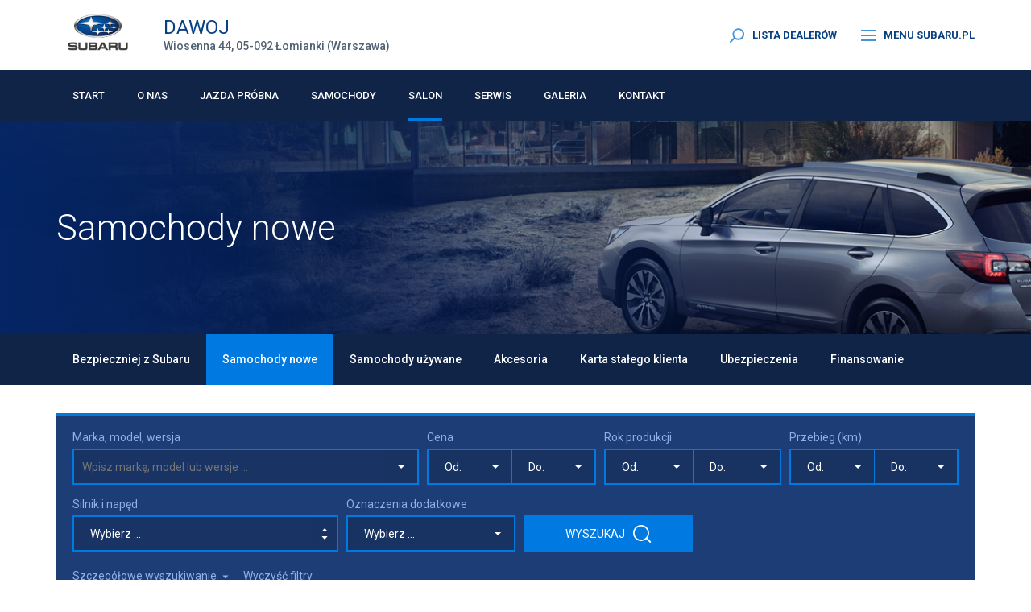

--- FILE ---
content_type: text/html; charset=UTF-8
request_url: https://dawoj.subaru.pl/salon/samochody-nowe
body_size: 9319
content:
<!doctype html>
<html>
<head>
            <script>(function(w,d,s,l,i){w[l]=w[l]||[];w[l].push({'gtm.start':new Date().getTime(),event:'gtm.js'});var f=d.getElementsByTagName(s)[0],j=d.createElement(s),dl=l!='dataLayer'?'&l='+l:'';j.async=true;j.src='https://www.googletagmanager.com/gtm.js?id='+i+dl;f.parentNode.insertBefore(j,f);})(window,document,'script','dataLayer', 'AW-381767841');</script>
        
        <!-- Google Tag Manager -->
        <script>(function(w,d,s,l,i){w[l]=w[l]||[];w[l].push({'gtm.start':
        new Date().getTime(),event:'gtm.js'});var f=d.getElementsByTagName(s)[0],
        j=d.createElement(s),dl=l!='dataLayer'?'&l='+l:'';j.async=true;j.src=
        'https://www.googletagmanager.com/gtm.js?id='+i+dl;f.parentNode.insertBefore(j,f);
        })(window,document,'script','dataLayer','GTM-P4PSBD4');</script>
        <!-- End Google Tag Manager -->

        <!-- Meta Pixel Code -->
        <script>
            !function(f,b,e,v,n,t,s)
            {if(f.fbq)return;n=f.fbq=function(){n.callMethod?
            n.callMethod.apply(n,arguments):n.queue.push(arguments)};
            if(!f._fbq)f._fbq=n;n.push=n;n.loaded=!0;n.version='2.0';
            n.queue=[];t=b.createElement(e);t.async=!0;
            t.src=v;s=b.getElementsByTagName(e)[0];
            s.parentNode.insertBefore(t,s)}(window, document,'script',
            'https://connect.facebook.net/en_US/fbevents.js');
            fbq('init', '392345135488451');
            fbq('track', 'PageView');
        </script>
        <noscript>
            <img height="1" width="1" style="display:none"
            src="https://www.facebook.com/tr?id=392345135488451&ev=PageView&noscript=1"
        /></noscript>
        <!-- End Meta Pixel Code -->

        <!-- Start cookieyes banner -->
        <script id="cookieyes" type="text/javascript" src="https://cdn-cookieyes.com/client_data/807b41a96ff30214aa816f45/script.js"></script>
        <!-- End cookieyes banner -->

        <meta charset="utf-8">
    <meta http-equiv="X-UA-Compatible" content="IE=edge">
    <link href="/favicon.ico" rel="shortcut icon" type="image/vnd.microsoft.icon">

    <title>Samochody nowe - DAWOJ</title>
    <meta name="keywords" content="dealer, subaru" />
<meta name="description" content="Wyszukiwarka dealer&oacute;w Subaru Polska Zapraszamy do zapoznania się z listą naszych autoryzowanych dealer&oacute;w. Znajdź najbliższy salon lub serwis Subaru Polska!" />
<meta name="robots" content="index, follow" />
<meta http-equiv="Content-Type" content="text/html; charset=utf-8" />

            
        <meta name="viewport" content="width=device-width, initial-scale=1.0, maximum-scale=1.0, user-scalable=no, shrink-to-fit=no">
    <meta name="format-detection" content="telephone=no">
    <meta name="msapplication-square70x70logo" content="/assets/favicon/faviconsmalltile.png">
    <meta name="msapplication-square150x150logo" content="/assets/favicon/faviconmediumtile.png">
    <meta name="msapplication-wide310x150logo" content="/assets/favicon/faviconwidetile.png">
    <meta name="msapplication-square310x310logo" content="/assets/favicon/faviconlargetile.png">
    <link href="/assets/favicon/apple-touch-icon.png" rel="apple-touch-icon">
    <link href="/assets/favicon/apple-touch-icon-57x57.png" rel="apple-touch-icon" sizes="57x57">
    <link href="/assets/favicon/apple-touch-icon-72x72.png" rel="apple-touch-icon" sizes="72x72">
    <link href="/assets/favicon/apple-touch-icon-114x114.png" rel="apple-touch-icon" sizes="114x114">
    <link href="/assets/favicon/apple-touch-icon-144x144.png" rel="apple-touch-icon" sizes="144x144">
    <link href="/assets/favicon/apple-touch-icon-60x60.png" rel="apple-touch-icon" sizes="60x60">
    <link href="/assets/favicon/apple-touch-icon-120x120.png" rel="apple-touch-icon" sizes="120x120">
    <link href="/assets/favicon/apple-touch-icon-76x76.png" rel="apple-touch-icon" sizes="76x76">
    <link href="/assets/favicon/apple-touch-icon-152x152.png" rel="apple-touch-icon" sizes="152x152">
    <link href="https://fonts.googleapis.com/css?family=Roboto:100,300,400,500,700&amp;subset=latin,latin-ext" media="screen" rel="stylesheet" type="text/css">


<link href="/assets/build/main.css?v4585459"  rel="stylesheet" type="text/css">

<script src="https://cdnjs.cloudflare.com/ajax/libs/modernizr/2.8.3/modernizr.min.js"></script>
<script>
    !function (e, t, i) {
        var n, a, s = /Android|webOS|iPhone|iPad|iPod|BlackBerry|IEMobile|Opera Mini/i.test(i.userAgent), l = /Windows Phone/.test(i.userAgent), o = /(iPhone|iPad|iPod)\sOS\s6/.test(i.userAgent), r = e.innerWidth > 0 ? e.innerWidth : screen.width, d = t.getElementsByTagName("html"), m = t.getElementsByTagName("head"), h = t.getElementsByTagName("meta");
        480 >= r && s ? (d[0].className += " small-mobile", n = o ? "width=480, user-scalable=no, initial-scale=0.5" : "width=480, user-scalable=no", l && (a = "<style>@-ms-viewport{width:480px}#main{overflow:scroll;-ms-overflow-style: none;}</style>", m[0].appendChild(a))) : n = "width=device-width, initial-scale=1, maximum-scale=1";
        for (var w = 0; w < h.length; w++)"viewport" === h[w].getAttribute("name") && h[w].setAttribute("content", n)
    }(window, document, navigator);
</script>
    </head>
<body class="">
    <!-- Google Tag Manager (noscript) -->
    <noscript><iframe src="https://www.googletagmanager.com/ns.html?id=GTM-P4PSBD4"
    height="0" width="0" style="display:none;visibility:hidden"></iframe></noscript>
    <!-- End Google Tag Manager (noscript) -->
    <!-- Google Tag Manager (noscript) -->
    <noscript><iframe src="https://www.googletagmanager.com/ns.html?id=AW-381767841" height="0" width="0" style="display:none;visibility:hidden"></iframe></noscript>
    <!-- End Google Tag Manager (noscript) -->
<main style="overflow: hidden">
    <div class="site-header ui-scrollbar-adjust">
        

                    
<div class="m-container">
    <div class="site-header__logo">
        <a href="/" rel="home"><img alt="Logo Subaru" src="/assets/img/logo-subaru-new.png"></a>
        <div class="site-header__logo-descr">
            <span>DAWOJ</span>
                            <small>Wiosenna 44, 05-092 Łomianki (Warszawa)</small>
                    </div>
    </div>
    <div class="site-header__toggle-nav">
        <button type="button">
            <svg class="sprite-menu-r-inactive">
                <use xlink:href="/assets/img/sprite.svg#menu-r-inactive"
                     xmlns:xlink="http://www.w3.org/1999/xlink"></use>
            </svg>
            <svg class="sprite-menu-r-active">
                <use xlink:href="/assets/img/sprite.svg#menu-r-active" xmlns:xlink="http://www.w3.org/1999/xlink"></use>
            </svg>
        </button>
    </div>
    <nav class="site-header__nav ui-scrollbar-adjust">
        <ul class="site-nav">
            <li>
                <a href="https://dealerzy.subaru.pl" target="target=&quot;_blank&quot;">
                    <span data-index="3">
                        <svg class="sprite-search">
                            <use xlink:href="/assets/img/sprite.svg#search"
                                 xmlns:xlink="http://www.w3.org/1999/xlink"></use>
                        </svg>
                    </span>
                    <span data-index="1">LISTA DEALERÓW</span>
                </a>
            </li>
            <li class="ui-has-children">
                <a href="#"><span data-index="3"><svg class="sprite-menu">
                <use xlink:href="/assets/img/sprite.svg#menu"
                     xmlns:xlink="http://www.w3.org/1999/xlink"></use></svg></span> <span
                            data-index="1">Menu Subaru.pl</span> <span data-index="2"><svg class="sprite-arrow-bottom">
                <use xlink:href="/assets/img/sprite.svg#arrow-bottom" xmlns:xlink="http://www.w3.org/1999/xlink"></use></svg> <svg
                                class="sprite-arrow-top">
                <use xlink:href="/assets/img/sprite.svg#arrow-top"
                     xmlns:xlink="http://www.w3.org/1999/xlink"></use></svg></span></a>
                <ul>
                                            <li>
                            <a href="https://subaru.pl/model_top.html" target=&quot;_blank&quot;>Modele</a>
                        </li>
                                            <li>
                            <a href="https://bezpieczne.subaru.pl/" target=&quot;_blank&quot;>BEZPIECZNE SUBARU</a>
                        </li>
                                            <li>
                            <a href="https://www.subaru.pl/whysubaru.html" target=&quot;_blank&quot;>DLACZEGO SUBARU?</a>
                        </li>
                                            <li>
                            <a href="https://www.subaru.pl/moje_subaru.html" target=&quot;_blank&quot;>MOJE SUBARU</a>
                        </li>
                                            <li>
                            <a href="https://www.subaru.pl/multimedia.html" target=&quot;_blank&quot;>Multimedia</a>
                        </li>
                                            <li>
                            <a href="http://szkolenia.subaru.pl/" target=&quot;_blank&quot;>Szkolenia</a>
                        </li>
                                            <li>
                            <a href="http://www.sprt.pl/" target=&quot;_blank&quot;>SPRT</a>
                        </li>
                                    </ul>
            </li>
        </ul>
    </nav>
</div>
<nav class="site-header__sub-nav">
    <div class="m-container">
        <ul class="site-sub-nav">
                                                                    <li class="">
                                            <a href="/" target="_self" title="Start Subaru (Warszawa)">
                            <span>
                                Start
                            </span>
                        </a>
                                        </li>
                                                        <li class="">
                                            <a href="/o-nas" target="_self" title="O nas Subaru (Warszawa)">
                            <span>
                                O nas
                            </span>
                        </a>
                                        </li>
                                                        <li class="">
                                            <a href="/jazda-probna" target="_self" title="Jazda próbna Subaru (Warszawa)">
                            <span>
                                Jazda próbna
                            </span>
                        </a>
                                        </li>
                                                        <li class="ui-has-children">
                                            <a href="/samochody-subaru" target="_self" title="Samochody Subaru (Warszawa)">
                            <span data-index="1">Samochody</span>
                            <span data-index="2">
                                    <svg class="sprite-arrow-bottom">
                                        <use xlink:href="/assets/img/sprite.svg#arrow-bottom"
                                             xmlns:xlink="http://www.w3.org/1999/xlink"></use>
                                    </svg>
                            <svg class="sprite-arrow-top">
                            <use xlink:href="/assets/img/sprite.svg#arrow-top"
                                 xmlns:xlink="http://www.w3.org/1999/xlink"></use>
                            </svg>
                            </span>
                        </a>
                        <ul>
                                                            <li>
                                    <a href="/samochody"><span>Samochody dostępne</span></a>
                                </li>
                                                            <li>
                                    <a href="/modele"><span>Oferta modelowa</span></a>
                                </li>
                                                    </ul>
                                        </li>
                                                        <li class=" ui-state-active ui-state-visibleui-has-children">
                                            <a href="/salon" target="_self" title="Salon Subaru (Warszawa)">
                            <span data-index="1">Salon</span>
                            <span data-index="2">
                                    <svg class="sprite-arrow-bottom">
                                        <use xlink:href="/assets/img/sprite.svg#arrow-bottom"
                                             xmlns:xlink="http://www.w3.org/1999/xlink"></use>
                                    </svg>
                            <svg class="sprite-arrow-top">
                            <use xlink:href="/assets/img/sprite.svg#arrow-top"
                                 xmlns:xlink="http://www.w3.org/1999/xlink"></use>
                            </svg>
                            </span>
                        </a>
                        <ul>
                                                            <li>
                                    <a href="/salon/bezpieczniej-z-subaru"><span>Bezpieczniej z Subaru</span></a>
                                </li>
                                                            <li>
                                    <a href="/salon/samochody-nowe"><span>Samochody nowe</span></a>
                                </li>
                                                            <li>
                                    <a href="/salon/samochody-uzywane"><span>Samochody używane</span></a>
                                </li>
                                                            <li>
                                    <a href="/salon/akcesoria"><span>Akcesoria</span></a>
                                </li>
                                                            <li>
                                    <a href="/salon/karta-stalego-klienta"><span>Karta stałego klienta</span></a>
                                </li>
                                                            <li>
                                    <a href="/salon/ubezpieczenia"><span>Ubezpieczenia</span></a>
                                </li>
                                                            <li>
                                    <a href="/salon/finansowanie"><span>Finansowanie</span></a>
                                </li>
                                                    </ul>
                                        </li>
                                                        <li class="ui-has-children">
                                            <a href="/serwis" target="_self" title="Serwis Subaru (Warszawa)">
                            <span data-index="1">Serwis</span>
                            <span data-index="2">
                                    <svg class="sprite-arrow-bottom">
                                        <use xlink:href="/assets/img/sprite.svg#arrow-bottom"
                                             xmlns:xlink="http://www.w3.org/1999/xlink"></use>
                                    </svg>
                            <svg class="sprite-arrow-top">
                            <use xlink:href="/assets/img/sprite.svg#arrow-top"
                                 xmlns:xlink="http://www.w3.org/1999/xlink"></use>
                            </svg>
                            </span>
                        </a>
                        <ul>
                                                            <li>
                                    <a href="/serwis/aso-subaru"><span>ASO Subaru</span></a>
                                </li>
                                                            <li>
                                    <a href="/serwis/naprawy-blacharsko-lakiernicze"><span>Naprawy blacharsko-lakiernicze</span></a>
                                </li>
                                                            <li>
                                    <a href="/serwis/promocja-na-pakiety-serwisowe"><span>Promocja na pakiety serwisowe</span></a>
                                </li>
                                                            <li>
                                    <a href="/serwis/oferta-pracy"><span>Oferta pracy</span></a>
                                </li>
                                                            <li>
                                    <a href="/serwis/aktualizacja-map-nawigacji"><span>Aktualizacja map nawigacji</span></a>
                                </li>
                                                            <li>
                                    <a href="/serwis/przygotuj-swoje-auto-na-wakacyjna-przygode"><span>Przygotuj swoje auto na wakacyjną przygodę</span></a>
                                </li>
                                                            <li>
                                    <a href="/serwis/gwarancja-mobilnosci"><span>Gwarancja mobilności</span></a>
                                </li>
                                                            <li>
                                    <a href="/serwis/stacja-kontroli-pojazdow"><span>Stacja Kontroli Pojazdów</span></a>
                                </li>
                                                            <li>
                                    <a href="/serwis/filtry"><span>Filtry</span></a>
                                </li>
                                                    </ul>
                                        </li>
                                                        <li class="">
                                            <a href="/galeria" target="_self" title="Galeria Subaru (Warszawa)">
                            <span>
                                Galeria
                            </span>
                        </a>
                                        </li>
                                                        <li class="">
                                            <a href="/kontakt" target="_self" title="Kontakt Subaru (Warszawa)">
                            <span>
                                Kontakt
                            </span>
                        </a>
                                        </li>
                                    </ul>
    </div>
</nav>

        

    </div>
    <div class="site-wrapper">
        <div class="site-main">
                        

                    <div class="dealers-page-hero">
    <div class="dealers-page-hero__media">
                    <img src="https://dawoj.subaru.pl/uploads/cache/header_header/uploads/media/header/0001/01/f2bc04d0b496d0b562beb1267a364cd98ebd8076.jpeg" alt="Samochody nowe">
            </div>
    <div class="m-container">
        <h2 class="dealers-page-hero__heading">Samochody nowe</h2>
    </div>
</div>

    <nav class="dealers-page-nav">
        <div class="m-container">
            <ul class="navigation">
                                    <li >
                        <a href="/salon/bezpieczniej-z-subaru">Bezpieczniej z Subaru</a>
                    </li>
                                    <li class="ui-state-active">
                        <a href="/salon/samochody-nowe">Samochody nowe</a>
                    </li>
                                    <li >
                        <a href="/salon/samochody-uzywane">Samochody używane</a>
                    </li>
                                    <li >
                        <a href="/salon/akcesoria">Akcesoria</a>
                    </li>
                                    <li >
                        <a href="/salon/karta-stalego-klienta">Karta stałego klienta</a>
                    </li>
                                    <li >
                        <a href="/salon/ubezpieczenia">Ubezpieczenia</a>
                    </li>
                                    <li >
                        <a href="/salon/finansowanie">Finansowanie</a>
                    </li>
                            </ul>
        </div>
    </nav>

        

    <div class="block-contents">
        

                    <div id="u-cars">
    <router-view></router-view>
    <loader v-if="isLoading"></loader>

    <portal-target name="popup">
    </portal-target>
</div>

<script>
    window.CARS_FORM_AJAX = '/api/v1/used_cars/conditions/1';
                    
        window.CARS_FORM = {"single_path":"\/samochody","current_path":"\/salon\/samochody-nowe","model":["Subaru","Subaru 1800","Subaru Baja","Subaru BRZ","Subaru BRZ Sport","Subaru BRZ Sport ES","Subaru Crosstrek","Subaru Crosstrek Active","Subaru Crosstrek Comfort","Subaru Crosstrek Platinum","Subaru Crosstrek Trend","Subaru Forester","Subaru Forester I (1997-2002)","Subaru Forester II (2002-2008)","Subaru Forester III (2008-2012)","Subaru Forester IV (2013-2018)","Subaru Forester V (2018-)","Subaru Impreza","Subaru Impreza GC (1992 - 2001)","Subaru Impreza GD (2001 - 2007)","Subaru Impreza GH (2007 -)","Subaru Justy","Subaru Legacy","Subaru Legacy I (1989 - 1994)","Subaru Legacy II (1994 - 1999)","Subaru Legacy III (1998 - 2003)","Subaru Legacy IV (2003 - 2009)","Subaru Legacy V (2009 -)","Subaru Leone","Subaru Levorg","Subaru Levorg GT","Subaru Levorg GT (EyeSight)","Subaru Levorg GT-S Comfort","Subaru Levorg GT-S Comfort (EyeSight)","Subaru Levorg GT-S Sport","Subaru Levorg GT-S Sport (EyeSight)","Subaru Outback","Subaru Outback I (1995 - 1999)","Subaru Outback II (2000 - 2004)","Subaru Outback III (2005 - 2009)","Subaru Outback IV (2009 - 2014)","Subaru Outback V (2014 - )","Subaru SOLTERRA","Subaru SOLTERRA Comfort","Subaru SOLTERRA Platinum","Subaru SOLTERRA Platinum Plus","Subaru SVX","Subaru Trezia","Subaru Tribeca","Subaru Vivio","Subaru WRX","Subaru WRX STI","Subaru XT","Subaru XV","Subaru XV Active","Subaru XV Comfort","Subaru XV Exclusive","Subaru XV Exclusive NAV","Subaru XV Exclusive+","Subaru XV Platinum","Subaru XV Trend"],"offer_type":[],"voivodeship":[{"id":"0","name":"Ca\u0142a Polska"},{"id":1,"name":"dolno\u015bl\u0105skie"},{"id":2,"name":"kujawsko-pomorskie"},{"id":3,"name":"lubelskie"},{"id":4,"name":"lubuskie"},{"id":5,"name":"\u0142\u00f3dzkie"},{"id":6,"name":"ma\u0142opolskie"},{"id":7,"name":"mazowieckie"},{"id":8,"name":"opolskie"},{"id":9,"name":"podkarpackie"},{"id":10,"name":"podlaskie"},{"id":11,"name":"pomorskie"},{"id":12,"name":"\u015bl\u0105skie"},{"id":13,"name":"\u015bwi\u0119tokrzyskie"},{"id":14,"name":"warmi\u0144sko-mazurskie"},{"id":15,"name":"wielkopolskie"},{"id":16,"name":"zachodniopomorskie"}],"country":[{"id":1,"name":"Polska"},{"id":3,"name":"Albania"},{"id":4,"name":"Andora"},{"id":5,"name":"Australia"},{"id":6,"name":"Austria"},{"id":7,"name":"Belgia"},{"id":8,"name":"Bia\u0142oru\u015b"},{"id":9,"name":"Bo\u015bnia i Hercegowina"},{"id":10,"name":"Bu\u0142garia"},{"id":11,"name":"Chiny"},{"id":12,"name":"Chorwacja"},{"id":13,"name":"Czarnog\u00f3ra"},{"id":14,"name":"Czechy"},{"id":15,"name":"Dania"},{"id":16,"name":"Estonia"},{"id":17,"name":"Finlandia"},{"id":18,"name":"Francja"},{"id":19,"name":"Grecja"},{"id":20,"name":"Hiszpania"},{"id":21,"name":"Holandia"},{"id":22,"name":"Indie"},{"id":23,"name":"Irlandia"},{"id":24,"name":"Islandia"},{"id":25,"name":"Japonia"},{"id":26,"name":"Kanada"},{"id":27,"name":"Kazachstan"},{"id":28,"name":"Korea Po\u0142udniowa"},{"id":29,"name":"Liechtenstein"},{"id":30,"name":"Litwa"},{"id":31,"name":"Luksemburg"},{"id":32,"name":"\u0141otwa"},{"id":33,"name":"Macedonia"},{"id":34,"name":"Malta"},{"id":35,"name":"Monako"},{"id":36,"name":"Mo\u0142dawia"},{"id":37,"name":"Niemcy"},{"id":38,"name":"Norwegia"},{"id":39,"name":"Portugalia"},{"id":40,"name":"Rosja"},{"id":41,"name":"Rumunia"},{"id":42,"name":"San Marino"},{"id":43,"name":"Serbia"},{"id":44,"name":"Szwajcaria"},{"id":45,"name":"Szwecja"},{"id":46,"name":"S\u0142owacja"},{"id":47,"name":"S\u0142owenia"},{"id":48,"name":"Turcja"},{"id":49,"name":"USA"},{"id":50,"name":"Ukraina"},{"id":51,"name":"Watykan"},{"id":52,"name":"Wielka Brytania"},{"id":53,"name":"W\u0119gry"},{"id":54,"name":"W\u0142ochy"}],"price":["2000","3000","4000","5000","6000","7000","8000","9000","10000","15000","20000","25000","30000","35000","40000","45000","50000","65000","70000","75000","80000","85000","90000","100000","110000","120000","130000","140000","150000","200000","250000","300000"],"years":["2024","2023","2022","2021","2020","2019","2018","2017","2016","2015","2014","2013","2012","2011","2010","2009","2008","2007","2006","2005","2004","2003","2002","2001","2000","1999","1998","1997","1996","1995","1994","1993","1992","1991"],"mileage":["0","1000","10000","20000","35000","50000","75000","100000","125000","150000","200000","250000"],"body":[{"id":12,"name":"hatchback"},{"id":4,"name":"sedan"},{"id":5,"name":"kombi"},{"id":7,"name":"SUV"},{"id":3,"name":"kompakt"},{"id":6,"name":"minivan"},{"id":8,"name":"kabriolet"},{"id":9,"name":"coupe"}],"color":[{"id":1,"name":"be\u017cowy"},{"id":2,"name":"bia\u0142y"},{"id":18,"name":"bia\u0142y (E1U)"},{"id":3,"name":"bordowy"},{"id":4,"name":"br\u0105zowy"},{"id":16,"name":"ciemnoszary"},{"id":5,"name":"czarny"},{"id":6,"name":"czerwony"},{"id":7,"name":"fioletowy"},{"id":15,"name":"jasnoniebieski"},{"id":8,"name":"niebieski"},{"id":17,"name":"pomara\u0144czowy"},{"id":9,"name":"srebrny"},{"id":10,"name":"szary"},{"id":11,"name":"zielony"},{"id":12,"name":"z\u0142oty"},{"id":13,"name":"inny kolor"}],"paint":[{"id":3,"name":"normalny"},{"id":1,"name":"metalik"},{"id":2,"name":"per\u0142owy"},{"id":4,"name":"matowy"},{"id":5,"name":"akryl"}],"engine_fuel_type":[{"id":1,"name":"benzyna"},{"id":4,"name":"benzyna + LPG"},{"id":2,"name":"olej nap\u0119dowy"},{"id":6,"name":"energia elektryczna"}],"engine_capacity":["0","750","1000","1250","1500","1600","1990","2000","2490","3000","4000"],"engine_power":["0","50","80","114","120","147","150","175","200","240","300"],"gearbox":[{"id":4,"name":"Lineartronic (CVT)"},{"id":2,"name":"manualna"},{"id":1,"name":"automatyczna"},{"id":5,"name":"inne"}],"transmission":[{"id":8,"name":"AWD"},{"id":3,"name":"sta\u0142y nap\u0119d wszystkich k\u00f3\u0142 S-AWD"},{"id":7,"name":"AWD (4\u00d74, sta\u0142y, inny ni\u017c S-AWD)"},{"id":1,"name":"AWD (4\u00d74, do\u0142\u0105czany automatycznie)"},{"id":2,"name":"AWD (4\u00d74, do\u0142\u0105czany r\u0119cznie)"},{"id":4,"name":"FWD (na przednie ko\u0142a)"},{"id":5,"name":"RWD (na tylne ko\u0142a)"}],"special":[{"id":2,"name":"gwarancja sprzedawcy"},{"id":3,"name":"e-BOXER"}],"make":[{"id":1,"name":"Acura"},{"id":2,"name":"Aixam"},{"id":3,"name":"Alfa Romeo"},{"id":4,"name":"Aro"},{"id":5,"name":"Asia"},{"id":6,"name":"Aston Martin"},{"id":7,"name":"Audi"},{"id":8,"name":"Austin"},{"id":9,"name":"Autobianchi"},{"id":10,"name":"Bentley"},{"id":11,"name":"BMW"},{"id":12,"name":"Brilliance"},{"id":13,"name":"Bugatti"},{"id":14,"name":"Buick"},{"id":15,"name":"Cadillac"},{"id":16,"name":"Caterham"},{"id":17,"name":"Chatenet"},{"id":18,"name":"Chevrolet"},{"id":19,"name":"Chrysler"},{"id":20,"name":"Citroen"},{"id":21,"name":"Comarth"},{"id":22,"name":"Dacia"},{"id":23,"name":"Daewoo"},{"id":24,"name":"Daihatsu"},{"id":25,"name":"De Lorean"},{"id":26,"name":"Dfsk"},{"id":27,"name":"Dkw"},{"id":28,"name":"Dodge"},{"id":29,"name":"Eagle"},{"id":30,"name":"Faw"},{"id":31,"name":"Ferrari"},{"id":32,"name":"Fiat"},{"id":33,"name":"Ford"},{"id":34,"name":"Galloper"},{"id":35,"name":"Gaz"},{"id":36,"name":"Geely"},{"id":37,"name":"Gmc"},{"id":38,"name":"Gonow"},{"id":39,"name":"Grecav"},{"id":40,"name":"Gwm"},{"id":41,"name":"Holden"},{"id":42,"name":"Honda"},{"id":43,"name":"Hummer"},{"id":44,"name":"Hyundai"},{"id":45,"name":"Infiniti"},{"id":46,"name":"Isuzu"},{"id":47,"name":"Iveco"},{"id":48,"name":"Jaguar"},{"id":49,"name":"Jeep"},{"id":50,"name":"Kaipan"},{"id":51,"name":"Kia"},{"id":52,"name":"Lada"},{"id":53,"name":"Lamborghini"},{"id":54,"name":"Lancia"},{"id":55,"name":"Land Rover"},{"id":56,"name":"Lexus"},{"id":57,"name":"Ligier"},{"id":58,"name":"Lincoln"},{"id":59,"name":"Lotus"},{"id":60,"name":"Lti"},{"id":61,"name":"Luaz"},{"id":62,"name":"Mahindra"},{"id":63,"name":"Maruti"},{"id":64,"name":"Maserati"},{"id":65,"name":"Maybach"},{"id":66,"name":"Mazda"},{"id":67,"name":"Mclaren"},{"id":68,"name":"Mercedes Benz"},{"id":69,"name":"Mercury"},{"id":70,"name":"Mg"},{"id":71,"name":"Microcar"},{"id":72,"name":"Mini"},{"id":73,"name":"Mitsubishi"},{"id":74,"name":"Morgan"},{"id":75,"name":"Moskwicz"},{"id":76,"name":"Nissan"},{"id":77,"name":"Nsu"},{"id":78,"name":"Nysa"},{"id":79,"name":"Oldsmobile"},{"id":80,"name":"Oltcit"},{"id":81,"name":"Opel"},{"id":82,"name":"Inny"},{"id":83,"name":"Peugeot"},{"id":84,"name":"Piaggio"},{"id":85,"name":"Plymouth"},{"id":86,"name":"Polonez"},{"id":87,"name":"Pontiac"},{"id":88,"name":"Porsche"},{"id":89,"name":"Proton"},{"id":90,"name":"Rayton Fissore"},{"id":91,"name":"Renault"},{"id":92,"name":"Rolls Royce"},{"id":93,"name":"Rover"},{"id":94,"name":"Saab"},{"id":95,"name":"Santana"},{"id":96,"name":"Saturn"},{"id":97,"name":"Scion"},{"id":98,"name":"Seat"},{"id":99,"name":"Shuanghuan"},{"id":100,"name":"Skoda"},{"id":101,"name":"Smart"},{"id":102,"name":"Ssangyong"},{"id":103,"name":"Subaru"},{"id":104,"name":"Suzuki"},{"id":105,"name":"Syrena"},{"id":106,"name":"Talbot"},{"id":107,"name":"Tarpan"},{"id":108,"name":"Tata"},{"id":109,"name":"Tatra"},{"id":110,"name":"Tavria"},{"id":111,"name":"Tesla"},{"id":112,"name":"Toyota"},{"id":113,"name":"Trabant"},{"id":114,"name":"Triumph"},{"id":115,"name":"Tvr"},{"id":116,"name":"Uaz"},{"id":117,"name":"Vauxhall"},{"id":118,"name":"Volkswagen"},{"id":119,"name":"Volvo"},{"id":120,"name":"Warszawa"},{"id":121,"name":"Wartburg"},{"id":122,"name":"Weismann"},{"id":123,"name":"Wolga"},{"id":124,"name":"Yugo"},{"id":125,"name":"Zaporozec"},{"id":126,"name":"Zastawa"},{"id":127,"name":"Zuk"}],"finance":[{"id":5,"name":"got\u00f3wka"},{"id":6,"name":"karta p\u0142atnicza\/kredytowa"},{"id":7,"name":"przelew"},{"id":4,"name":"leasing"},{"id":3,"name":"kredyt"},{"id":1,"name":"faktura VAT"},{"id":2,"name":"VAT mar\u017ca"}],"status":[{"id":"first_owner","name":"Pierwszy w\u0142a\u015bciciel"},{"id":"damaged","name":"Uszkodzony"},{"id":"no_accident","name":"Bezwypadkowy"}],"title":"Samochody nowe","image":"null","subaru_only":1,"subaru_first":true,"dealers":[{"id":14,"name":"Wiosenna 44, \u0141omianki (Warszawa)"}]}
        window.CARS_LISTING = {"paging":{"records":0,"perPage":24},"cars":[]}
    </script>


                <div class="block dealers-cars-wrapper">
    <div class="m-container">
        <h3>Aktualna oferta modeli</h3>
        <div class="dealers-cars">
                            <div class="dealers-cars__item dealers-cars__item--display-offer with-brochure">
                    <a href="/jazda-probna#model-9">
                        <div class="dealers-cars__item-media">
                            <img alt="Outback" src="/uploads/media/vehicle/0001/14/80e5c189f38f105625f11de4af0bc1574344b708.jpeg">
                        </div>
                        <div class="dealers-cars__item-name">Outback</div>
                        <div class="dealers-cars__item-actions">
                                                            <object>
                                    <a href="/jazda-probna#model-9" class="btn btn--blue">Umów jazdę próbną</a>
                                </object>
                                                                                        <object>
                                    <a href="/samochody?q=search&model=Subaru+Outback"
                                       target="target=&quot;_blank&quot;"
                                       class="btn">Sprawdź ofertę
                                    </a>
                                </object>
                                                                                        <object>
                                    <a href="https://subaru.pl/25outback_overview.html" target="_blank" class="btn">Dowiedz się więcej</a>
                                </object>
                                                                                </div>
                    </a>
                </div>
                            <div class="dealers-cars__item dealers-cars__item--display-offer with-brochure">
                    <a href="/jazda-probna#model-10">
                        <div class="dealers-cars__item-media">
                            <img alt="SOLTERRA" src="/uploads/media/vehicle/0001/21/07274bc4442ce9e7e1d46d6d26359d5bccfd3f97.png">
                        </div>
                        <div class="dealers-cars__item-name">SOLTERRA</div>
                        <div class="dealers-cars__item-actions">
                                                            <object>
                                    <a href="/jazda-probna#model-10" class="btn btn--blue">Umów jazdę próbną</a>
                                </object>
                                                                                        <object>
                                    <a href="/samochody?q=search&model=Subaru+SOLTERRA"
                                       target="target=&quot;_blank&quot;"
                                       class="btn">Sprawdź ofertę
                                    </a>
                                </object>
                                                                                        <object>
                                    <a href="https://ev.subaru.pl/" target="_blank" class="btn">Dowiedz się więcej</a>
                                </object>
                                                                                </div>
                    </a>
                </div>
                            <div class="dealers-cars__item dealers-cars__item--display-offer with-brochure">
                    <a href="/jazda-probna#model-11">
                        <div class="dealers-cars__item-media">
                            <img alt="Crosstrek" src="/uploads/media/vehicle/0001/29/901f45b7e01c5b59950d62637d442db7d9fee2bd.png">
                        </div>
                        <div class="dealers-cars__item-name">Crosstrek</div>
                        <div class="dealers-cars__item-actions">
                                                                                        <object>
                                    <a href="/samochody?q=search&model=Subaru+Crosstrek"
                                       target="target=&quot;_blank&quot;"
                                       class="btn">Sprawdź ofertę
                                    </a>
                                </object>
                                                                                        <object>
                                    <a href="https://subaru.pl/crosstrek_overview.html" target="_blank" class="btn">Dowiedz się więcej</a>
                                </object>
                                                                                </div>
                    </a>
                </div>
                            <div class="dealers-cars__item dealers-cars__item--display-offer with-brochure">
                    <a href="/jazda-probna#model-12">
                        <div class="dealers-cars__item-media">
                            <img alt="Forester" src="/uploads/media/vehicle/0001/34/e5d3bd4a3298bfc6739cede5487a73af75dcd518.jpeg">
                        </div>
                        <div class="dealers-cars__item-name">Forester</div>
                        <div class="dealers-cars__item-actions">
                                                            <object>
                                    <a href="/jazda-probna#model-12" class="btn btn--blue">Umów jazdę próbną</a>
                                </object>
                                                                                        <object>
                                    <a href="/samochody?q=search&model=Subaru+Forester"
                                       target="target=&quot;_blank&quot;"
                                       class="btn">Sprawdź ofertę
                                    </a>
                                </object>
                                                                                        <object>
                                    <a href="https://www.subaru.pl/25forester_eu_overview.html" target="_blank" class="btn">Dowiedz się więcej</a>
                                </object>
                                                                                </div>
                    </a>
                </div>
                    </div>
    </div>
</div>


        

        

                    

<div class="dealers-employees-info-wrapper">
    <div class="m-container">
        <div class="dealers-employees">
            <div class="dealers-employees__group">
                <div class="dealers-employees__group-nav">
                    <h3>Skontaktuj się z naszymi specjalistami:</h3>
                                    </div>
                <div class="dealers-employees__group-wrapper">
                                                <div class="dealers-employees__item -online">
        <div class="dealers-employees__item-media">
            <picture>
                                    <source srcset="https://dawoj.subaru.pl/uploads/cache/employee_thumb/uploads/media/employee/0001/01/4dad01d5f04ee6b1ed20db162454a0812757ad89.jpeg">
                    <img src="https://dawoj.subaru.pl/uploads/cache/employee_thumb/uploads/media/employee/0001/01/4dad01d5f04ee6b1ed20db162454a0812757ad89.jpeg" alt="Maciej Rosiński">
                            </picture>

            <div class="online-status">
                <span>OBECNY</span>            </div>

        </div>
        <div class="dealers-employees__item-descr">
                                    
            <span>Specjalista ds. sprzedaży</span>
            <h4>Maciej Rosiński</h4>

                            <p data-group="0">
                    <span>Telefon:</span>
                    <span>
                                                    <a href="tel:22 751 15 66 wew. 111">22 751 15 66 wew. 111
                            </a><br>
                                                    <a href="tel:22 751 93 69 wew. 111">22 751 93 69 wew. 111
                            </a><br>
                                                    <a href="tel:696 651 988">696 651 988
                            </a><br>
                                            </span>
                </p>
            
                            <p data-group="0">
                    <span>
                        Email:</span>
                    <span>
                        <a href="mailto:maciej.rosinski@dawoj.subaru.pl">maciej.rosinski@dawoj.subaru.pl</a>
                    </span>
                </p>
            
            <div class="online-call">
                                    <p>
                        <span><img src="/assets/images/whatsapp.svg" class="online-icon"></span>
                        <span>
                            <a href="https://wa.me/48696651988" target="_blank">Połącz przez WhatsApp</a>
                        </span>
                    </p>
                                                    <p>
                        <span><img src="/assets/images/skype.svg" class="online-icon"></span>
                        <span>
                            <a href="skype:+48696651988?call" target="_blank">Połącz przez Skype</a>
                        </span>
                    </p>
                                            </div>

        </div>
    </div>

                                                <div class="dealers-employees__item -online">
        <div class="dealers-employees__item-media">
            <picture>
                                    <source srcset="/assets/img/employee-placeholder.jpg">
                    <img src="/employee-placeholder.jpg" alt="Mariusz Rek">
                            </picture>

            <div class="online-status">
                <span>OBECNY</span>            </div>

        </div>
        <div class="dealers-employees__item-descr">
                                    
            <span>Koordynator ds. sprzedaży</span>
            <h4>Mariusz Rek</h4>

                            <p data-group="0">
                    <span>Telefon:</span>
                    <span>
                                                    <a href="tel:22 751 15 66 wew. 112">22 751 15 66 wew. 112
                            </a><br>
                                                    <a href="tel:22 751 93 69 wew. 112">22 751 93 69 wew. 112
                            </a><br>
                                            </span>
                </p>
            
                            <p data-group="0">
                    <span>
                        Email:</span>
                    <span>
                        <a href="mailto:mariusz.rek@dawoj.subaru.pl">mariusz.rek@dawoj.subaru.pl</a>
                    </span>
                </p>
            
            <div class="online-call">
                                                            </div>

        </div>
    </div>

                                    </div>
            </div>
        </div>
    </div>
</div>
        

    </div>
                                    </div>
        <div class="site-footer">
            <div class="m-container">
                

                    

<div class="site-footer__copyrights">
    <span>Copyright © Subaru Import Polska sp. z o.o. Wszystkie prawa zastrzeżone.</span>
        <span>
        <a href="https://dealerzy.subaru.pl/polityka-prywatnosci-subaru" target="target=&quot;_blank&quot;" rel="nofollow">
            Polityka prywatności
        </a>
    </span>
    </div>
<div class="site-footer__socials">
    <span class="socials-entry">
        <a href="https://www.subaru.pl/" target="_blank" rel="nofollow">
            Subaru.pl
        </a>
    </span>

                        <span class="socials-entry">
        <a href="https://www.facebook.com/SubaruDAWOJ/" target="_blank">
            <svg class="sprite-facebook">
                <use xmlns:xlink="http://www.w3.org/1999/xlink" xlink:href="/assets/img/sprite.svg#facebook"></use>
            </svg>
        </a>
    </span>
    
            
            
            
            
            
            
    
    </div>

        

            </div>
        </div>
    </div>
</main>


                    
    <div class="dealers-cookie-policy">
    <div class="m-container">
        <div class="dealers-cookie-policy__descr">W celu podnoszenia jakości, serwis korzysta z&nbsp;plików cookies. <a href="#" data-reveal-id="dealers-cookie-policy-modal">Dowiedz się więcej</a>.
        </div>
        <div class="dealers-cookie-policy__action">
            <button type="button">
                <svg class="sprite-menu-r-active">
                    <use xlink:href="/assets/img/sprite.svg#menu-r-active"></use>
                </svg>
            </button>
        </div>
    </div>
</div>
<div id="dealers-cookie-policy-modal" class="reveal-modal">
    <div class="reveal-modal-hide">
        <button type="button">
            <svg class="sprite-menu-r-active">
                <use xlink:href="/assets/img/sprite.svg#menu-r-active"></use>
            </svg>
        </button>
    </div>
    <h3>Zasady przechowywania plików Cookies</h3>
    <p>Niniejszy serwis internetowy korzysta z plików cookies (”ciasteczek”) do przechowywania anonimowych informacji o jego użytkownikach. Służy to zapewnieniu najwyższej jakości świadczonych usług
        oraz pomaga w doskonaleniu funkcjonalności serwisu. Nigdy nie sprzedajemy ani nie przekazujemy gromadzonych przez nas informacji innym podmiotom.</p>
    <h4>Czym są pliki cookies ?</h4>
    <p>Pliki cookie są małymi plikami &nbsp;przechowywanymi na komputerze użytkownika w celu zapisania jego preferencji, monitorowania historii odwiedzin witryny, poruszania się między stronami oraz
        dla umożliwienia zapisywania ustawień między odwiedzinami. &nbsp;Pliki cookie pomagają właścicielom stron internetowych w zbieraniu statystyk na temat częstotliwości odwiedzin określonych
        podstron strony oraz w dostosowaniu jej do potrzeb użytkownika tak, aby była bardziej przyjazna i łatwa w obsłudze.</p>
    <h5>Jakie informacje są zbierane przez nasz serwis internetowy?</h5>
    <p>Pliki cookie, z których korzysta serwis używane są do:</p>
    <ul>
        <li>monitorowania liczby i rodzaju odwiedzin strony internetowej, zbierania danych statystycznych na temat liczby użytkowników i schematów korzystania z witryny, w tym danych o numerze IP,
            urządzeniu, czasie ostatniej wizyty w serwisie, etc.,
        </li>
        <li>zachowania preferencji użytkownika, układów ekranu, w tym preferowanego języka i kraju użytkownika,</li>
        <li>poprawy szybkości działania i wydajności witryny,</li>
        <li>gromadzenia danych przez sieci reklamowe.</li>
    </ul>
    <h5>Jak zablokować gromadzenie informacji w plikach cookies?</h5>
    <p>Użytkownik może w każdej chwili wyłączyć akceptowanie plików cookies. Można to zrobić poprzez zmianę ustawień w przeglądarce internetowej i usunięcie wszystkich plików cookie. Szczegółowy tryb
        zmiany tych ustawień można znaleźć w ustawieniach lub pomocy Państwa przeglądarki, lub na stronie jej producenta.&nbsp;Zastrzegamy iż wyłączenie obsługi plików może spowodować błędne działanie
        serwisu.</p>
</div>

        


<script type="text/javascript" src="https://maps.googleapis.com/maps/api/js?libraries=geometry,places&amp;key=AIzaSyBoN9eNoVk-mSdK2JZ3x1Hoea15mKbEH8k"></script>
<script type="text/javascript" src="/assets/build/vendor.bundle.js?v9548658"></script>
<script type="text/javascript">
    
    //<!--
        if (typeof window._IVN === 'undefined') {
    window._IVN = {"Assets": {"URL": 'https://dawoj.subaru.pl/assets/'}};
    } else {
    window._IVN.Assets = window._IVN.Assets || {"URL": 'https://dawoj.subaru.pl/assets/'};
    }
    //-->
</script>

    <script type="text/javascript" src="/assets/build/main.bundle.js?v45853958"></script>
    <script type="text/javascript" src="/assets/build/app.vendor.bundle.js?v45845958"></script>
    <script type="text/javascript" src="/assets/build/app.bundle.js?v45855958"></script>
</body>
</html>


--- FILE ---
content_type: text/css
request_url: https://dawoj.subaru.pl/assets/build/main.css?v4585459
body_size: 26606
content:
/*! Subaru - Dealerzy
 * Copyright (c) 2016; */html{font-family:sans-serif;-ms-text-size-adjust:100%;-webkit-text-size-adjust:100%}body{margin:0}article,aside,details,figcaption,figure,footer,header,hgroup,main,menu,nav,section,summary{display:block}audio,canvas,progress,video{display:inline-block;vertical-align:baseline}audio:not([controls]){display:none;height:0}[hidden],template{display:none}a{background-color:transparent}a:active,a:hover{outline:0}abbr[title]{border-bottom:1px dotted}b,strong{font-weight:bold}dfn{font-style:italic}h1{font-size:2em;margin:0.67em 0}mark{background:#ff0;color:#000}small{font-size:80%}sub,sup{font-size:75%;line-height:0;position:relative;vertical-align:baseline}sup{top:-0.5em}sub{bottom:-0.25em}img{border:0}svg:not(:root){overflow:hidden}figure{margin:1em 40px}hr{-webkit-box-sizing:content-box;box-sizing:content-box;height:0}pre{overflow:auto}code,kbd,pre,samp{font-family:monospace, monospace;font-size:1em}button,input,optgroup,select,textarea{color:inherit;font:inherit;margin:0}button{overflow:visible}button,select{text-transform:none}button,html input[type="button"],input[type="reset"],input[type="submit"]{-webkit-appearance:button;cursor:pointer}button[disabled],html input[disabled]{cursor:default}button::-moz-focus-inner,input::-moz-focus-inner{border:0;padding:0}input{line-height:normal}input[type="checkbox"],input[type="radio"]{-webkit-box-sizing:border-box;box-sizing:border-box;padding:0}input[type="number"]::-webkit-inner-spin-button,input[type="number"]::-webkit-outer-spin-button{height:auto}input[type="search"]{-webkit-appearance:textfield;-webkit-box-sizing:content-box;box-sizing:content-box}input[type="search"]::-webkit-search-cancel-button,input[type="search"]::-webkit-search-decoration{-webkit-appearance:none}fieldset{border:1px solid #c0c0c0;margin:0 2px;padding:0.35em 0.625em 0.75em}legend{border:0;padding:0}textarea{overflow:auto}optgroup{font-weight:bold}table{border-collapse:collapse;border-spacing:0}td,th{padding:0}fieldset[disabled] .multiselect{pointer-events:none}.multiselect__spinner{position:absolute;right:1px;top:1px;width:48px;height:35px;background:#fff;display:block}.multiselect__spinner:before,.multiselect__spinner:after{position:absolute;content:"";top:50%;left:50%;margin:-8px 0 0 -8px;width:16px;height:16px;border-radius:100%;border-color:#41B883 transparent transparent;border-style:solid;border-width:2px;-webkit-box-shadow:0 0 0 1px transparent;box-shadow:0 0 0 1px transparent}.multiselect__spinner:before{-webkit-animation:spinning 2.4s cubic-bezier(0.41, 0.26, 0.2, 0.62);animation:spinning 2.4s cubic-bezier(0.41, 0.26, 0.2, 0.62);-webkit-animation-iteration-count:infinite;animation-iteration-count:infinite}.multiselect__spinner:after{-webkit-animation:spinning 2.4s cubic-bezier(0.51, 0.09, 0.21, 0.8);animation:spinning 2.4s cubic-bezier(0.51, 0.09, 0.21, 0.8);-webkit-animation-iteration-count:infinite;animation-iteration-count:infinite}.multiselect__loading-enter-active,.multiselect__loading-leave-active{-webkit-transition:opacity 0.4s ease-in-out;transition:opacity 0.4s ease-in-out;opacity:1}.multiselect__loading-enter,.multiselect__loading-leave-active{opacity:0}.multiselect,.multiselect__input,.multiselect__single{font-family:inherit;font-size:14px;-ms-touch-action:manipulation;touch-action:manipulation}.multiselect{background:#183362;-webkit-box-sizing:content-box;box-sizing:content-box;display:-webkit-box;display:-ms-flexbox;display:flex;position:relative;width:calc(100% - 4px);height:47px;max-height:47px;border:2px solid #007ae1;text-align:left;color:#35495E}.uc-form__double .multiselect{height:41px;border:none}.uc-form__double .multiselect:first-child{border-right:1px solid #007ae1}.multiselect *{-webkit-box-sizing:border-box;box-sizing:border-box}.multiselect:focus{outline:none}.multiselect--disabled{pointer-events:none;opacity:0.6}.multiselect--active{z-index:50}.multiselect--active:not(.multiselect--above) .multiselect__current,.multiselect--active:not(.multiselect--above) .multiselect__input,.multiselect--active:not(.multiselect--above) .multiselect__tags{border-bottom-left-radius:0;border-bottom-right-radius:0}.multiselect--active .multiselect__select{-webkit-transform:rotateZ(180deg);transform:rotateZ(180deg)}.multiselect--above.multiselect--active .multiselect__current,.multiselect--above.multiselect--active .multiselect__input,.multiselect--above.multiselect--active .multiselect__tags{border-top-left-radius:0;border-top-right-radius:0}.multiselect__input,.multiselect__single{position:relative;display:inline-block;min-height:20px;line-height:20px;border:none;width:calc(100%);-webkit-transition:border 0.1s ease;transition:border 0.1s ease;-webkit-box-sizing:border-box;box-sizing:border-box;vertical-align:top}.multiselect__tag ~ .multiselect__input,.multiselect__tag ~ .multiselect__single{width:auto}.multiselect__input:hover,.multiselect__single:hover{border-color:#cfcfcf}.multiselect__input:focus,.multiselect__single:focus{border-color:#a8a8a8;outline:none}.multiselect__tags-wrap{display:-webkit-box;display:-ms-flexbox;display:flex;position:absolute;z-index:5;left:0;top:0;width:100%;height:100%;padding-left:10px;-webkit-box-align:center;-ms-flex-align:center;align-items:center;overflow:hidden}.multiselect__tags{background:#183362;position:absolute;width:calc(100% - 40px);height:100%;top:0;left:0;display:-webkit-box;display:-ms-flexbox;display:flex}.multiselect__tag{cursor:pointer;position:relative;display:block;min-width:35%;padding:3px 26px 4px 10px;margin-right:10px;color:#fff;line-height:1;background:#047ae1;white-space:nowrap;overflow:hidden;text-overflow:ellipsis}.multiselect__tag-icon{cursor:pointer;margin-left:7px;position:absolute;right:0;top:0;bottom:0;font-weight:700;font-style:initial;width:22px;text-align:center;line-height:22px;-webkit-transition:all 0.2s ease;transition:all 0.2s ease}.multiselect__tag-icon:after{content:"×";color:#fff;font-size:14px}.multiselect__tag-icon:focus,.multiselect__tag-icon:hover{background:#319dfb}.multiselect__tag-icon:focus:after,.multiselect__tag-icon:hover:after{color:white}.multiselect__current{line-height:16px;min-height:40px;-webkit-box-sizing:border-box;box-sizing:border-box;display:block;overflow:hidden;padding:8px 12px 0;padding-right:30px;white-space:nowrap;margin:0;text-decoration:none;border-radius:5px;border:1px solid #E8E8E8;cursor:pointer}.multiselect__select{line-height:16px;display:block;position:absolute;z-index:6;width:40px;height:100%;right:0;top:0;padding:4px 8px;margin:0;text-decoration:none;text-align:center;cursor:pointer;-webkit-transition:-webkit-transform 0.2s ease;transition:-webkit-transform 0.2s ease;transition:transform 0.2s ease;transition:transform 0.2s ease, -webkit-transform 0.2s ease}.multiselect__select:before{position:relative;right:0;top:calc(50% + 2px);color:#fff;border-style:solid;border-width:4px 4px 0 4px;border-color:#fff transparent transparent transparent;content:""}.multiselect__single{color:#fff;display:-webkit-box;display:-ms-flexbox;display:flex;-webkit-box-align:center;-ms-flex-align:center;align-items:center;padding-left:20px}.multiselect__placeholder{color:#ADADAD;display:inline-block;margin-bottom:10px;padding-top:2px}.multiselect--active .multiselect__placeholder{display:none}.multiselect__content-wrapper{position:absolute;top:42px;left:-2px;display:block;background:#fff;width:calc(100% + 4px);max-height:240px;overflow:auto;border:1px solid #047ae1;border-top:none;z-index:50;-webkit-overflow-scrolling:touch}.multiselect__content{list-style:none;display:inline-block;padding:0;margin:0;min-width:100%;vertical-align:top}.multiselect--above .multiselect__content-wrapper{top:auto;bottom:100%;border-bottom-left-radius:0;border-bottom-right-radius:0;border-top-left-radius:5px;border-top-right-radius:5px;border-bottom:none;border-top:1px solid #E8E8E8}.multiselect__content::webkit-scrollbar{display:none}.multiselect__element{display:block}.multiselect__option{display:block;padding:12px;min-height:40px;line-height:16px;text-decoration:none;text-transform:none;vertical-align:middle;position:relative;cursor:pointer;white-space:nowrap}.multiselect__option:after{top:0;right:0;position:absolute;line-height:40px;padding-right:12px;padding-left:20px}.multiselect__option--highlight{background:#047ae1;outline:none;color:white}.multiselect__option--highlight:after{content:attr(data-select);background:#047ae1;color:white}.multiselect__option--selected{background:#F3F3F3;color:#35495E;font-weight:bold}.multiselect__option--selected:after{content:attr(data-selected);color:silver}.multiselect__option--selected.multiselect__option--highlight{background:#FF6A6A;color:#fff}.multiselect__option--selected.multiselect__option--highlight:after{content:attr(data-deselect);color:#fff}.multiselect--disabled{background:#ededed;pointer-events:none}.multiselect--disabled .multiselect__current,.multiselect--disabled .multiselect__select{background:#ededed;color:#a6a6a6}.multiselect__option--disabled{background:#ededed;color:#a6a6a6;cursor:text;pointer-events:none}.multiselect__option--disabled.multiselect__option--highlight{background:#dedede !important}.multiselect-enter-active,.multiselect-leave-active{-webkit-transition:all 0.15s ease;transition:all 0.15s ease}.multiselect-enter,.multiselect-leave-active{opacity:0}.multiselect__strong{margin-bottom:8px;line-height:20px;display:inline-block;vertical-align:top}*[dir="rtl"] .multiselect{text-align:right}*[dir="rtl"] .multiselect__select{right:auto;left:1px}*[dir="rtl"] .multiselect__tags{padding:8px 8px 0px 40px}*[dir="rtl"] .multiselect__content{text-align:right}*[dir="rtl"] .multiselect__option:after{right:auto;left:0}*[dir="rtl"] .multiselect__clear{right:auto;left:12px}*[dir="rtl"] .multiselect__spinner{right:auto;left:1px}@-webkit-keyframes spinning{from{-webkit-transform:rotate(0);transform:rotate(0)}to{-webkit-transform:rotate(2turn);transform:rotate(2turn)}}@keyframes spinning{from{-webkit-transform:rotate(0);transform:rotate(0)}to{-webkit-transform:rotate(2turn);transform:rotate(2turn)}}body.compensate-for-scrollbar{overflow:hidden}.fancybox-active{height:auto}.fancybox-is-hidden{left:-9999px;margin:0;position:absolute !important;top:-9999px;visibility:hidden}.fancybox-container{-webkit-backface-visibility:hidden;height:100%;left:0;outline:none;position:fixed;-webkit-tap-highlight-color:transparent;top:0;-ms-touch-action:manipulation;touch-action:manipulation;-webkit-transform:translateZ(0);transform:translateZ(0);width:100%;z-index:99992}.fancybox-container *{-webkit-box-sizing:border-box;box-sizing:border-box}.fancybox-outer,.fancybox-inner,.fancybox-bg,.fancybox-stage{bottom:0;left:0;position:absolute;right:0;top:0}.fancybox-outer{-webkit-overflow-scrolling:touch;overflow-y:auto}.fancybox-bg{background:#1e1e1e;opacity:0;-webkit-transition-duration:inherit;transition-duration:inherit;-webkit-transition-property:opacity;transition-property:opacity;-webkit-transition-timing-function:cubic-bezier(0.47, 0, 0.74, 0.71);transition-timing-function:cubic-bezier(0.47, 0, 0.74, 0.71)}.fancybox-is-open .fancybox-bg{opacity:.9;-webkit-transition-timing-function:cubic-bezier(0.22, 0.61, 0.36, 1);transition-timing-function:cubic-bezier(0.22, 0.61, 0.36, 1)}.fancybox-infobar,.fancybox-toolbar,.fancybox-caption,.fancybox-navigation .fancybox-button{direction:ltr;opacity:0;position:absolute;-webkit-transition:opacity .25s ease, visibility 0s ease .25s;transition:opacity .25s ease, visibility 0s ease .25s;visibility:hidden;z-index:99997}.fancybox-show-infobar .fancybox-infobar,.fancybox-show-toolbar .fancybox-toolbar,.fancybox-show-caption .fancybox-caption,.fancybox-show-nav .fancybox-navigation .fancybox-button{opacity:1;-webkit-transition:opacity .25s ease 0s, visibility 0s ease 0s;transition:opacity .25s ease 0s, visibility 0s ease 0s;visibility:visible}.fancybox-infobar{color:#ccc;font-size:13px;-webkit-font-smoothing:subpixel-antialiased;height:44px;left:0;line-height:44px;min-width:44px;mix-blend-mode:difference;padding:0 10px;pointer-events:none;top:0;-webkit-touch-callout:none;-webkit-user-select:none;-moz-user-select:none;-ms-user-select:none;user-select:none}.fancybox-toolbar{right:0;top:0}.fancybox-stage{direction:ltr;overflow:visible;-webkit-transform:translateZ(0);transform:translateZ(0);z-index:99994}.fancybox-is-open .fancybox-stage{overflow:hidden}.fancybox-slide{-webkit-backface-visibility:hidden;display:none;height:100%;left:0;outline:none;overflow:auto;-webkit-overflow-scrolling:touch;padding:44px;position:absolute;text-align:center;top:0;-webkit-transition-property:opacity, -webkit-transform;transition-property:opacity, -webkit-transform;transition-property:transform, opacity;transition-property:transform, opacity, -webkit-transform;white-space:normal;width:100%;z-index:99994}.fancybox-slide::before{content:'';display:inline-block;font-size:0;height:100%;vertical-align:middle;width:0}.fancybox-is-sliding .fancybox-slide,.fancybox-slide--previous,.fancybox-slide--current,.fancybox-slide--next{display:block}.fancybox-slide--image{overflow:hidden;padding:44px 0}.fancybox-slide--image::before{display:none}.fancybox-slide--html{padding:6px}.fancybox-content{background:#fff;display:inline-block;margin:0;max-width:100%;overflow:auto;-webkit-overflow-scrolling:touch;padding:44px;position:relative;text-align:left;vertical-align:middle}.fancybox-slide--image .fancybox-content{-webkit-animation-timing-function:cubic-bezier(0.5, 0, 0.14, 1);animation-timing-function:cubic-bezier(0.5, 0, 0.14, 1);-webkit-backface-visibility:hidden;background:transparent;background-repeat:no-repeat;background-size:100% 100%;left:0;max-width:none;overflow:visible;padding:0;position:absolute;top:0;-webkit-transform-origin:top left;transform-origin:top left;-webkit-transition-property:opacity, -webkit-transform;transition-property:opacity, -webkit-transform;transition-property:transform, opacity;transition-property:transform, opacity, -webkit-transform;-webkit-user-select:none;-moz-user-select:none;-ms-user-select:none;user-select:none;z-index:99995}.fancybox-can-zoomOut .fancybox-content{cursor:-webkit-zoom-out;cursor:zoom-out}.fancybox-can-zoomIn .fancybox-content{cursor:-webkit-zoom-in;cursor:zoom-in}.fancybox-can-swipe .fancybox-content,.fancybox-can-pan .fancybox-content{cursor:-webkit-grab;cursor:grab}.fancybox-is-grabbing .fancybox-content{cursor:-webkit-grabbing;cursor:grabbing}.fancybox-container [data-selectable='true']{cursor:text}.fancybox-image,.fancybox-spaceball{background:transparent;border:0;height:100%;left:0;margin:0;max-height:none;max-width:none;padding:0;position:absolute;top:0;-webkit-user-select:none;-moz-user-select:none;-ms-user-select:none;user-select:none;width:100%}.fancybox-spaceball{z-index:1}.fancybox-slide--video .fancybox-content,.fancybox-slide--map .fancybox-content,.fancybox-slide--pdf .fancybox-content,.fancybox-slide--iframe .fancybox-content{height:100%;overflow:visible;padding:0;width:100%}.fancybox-slide--video .fancybox-content{background:#000}.fancybox-slide--map .fancybox-content{background:#e5e3df}.fancybox-slide--iframe .fancybox-content{background:#fff}.fancybox-video,.fancybox-iframe{background:transparent;border:0;display:block;height:100%;margin:0;overflow:hidden;padding:0;width:100%}.fancybox-iframe{left:0;position:absolute;top:0}.fancybox-error{background:#fff;cursor:default;max-width:400px;padding:40px;width:100%}.fancybox-error p{color:#444;font-size:16px;line-height:20px;margin:0;padding:0}.fancybox-button{background:rgba(30,30,30,0.6);border:0;border-radius:0;-webkit-box-shadow:none;box-shadow:none;cursor:pointer;display:inline-block;height:44px;margin:0;padding:10px;position:relative;-webkit-transition:color .2s;transition:color .2s;vertical-align:top;visibility:inherit;width:44px}.fancybox-button,.fancybox-button:visited,.fancybox-button:link{color:#ccc}.fancybox-button:hover{color:#fff}.fancybox-button:focus{outline:none}.fancybox-button.fancybox-focus{outline:1px dotted}.fancybox-button[disabled],.fancybox-button[disabled]:hover{color:#888;cursor:default;outline:none}.fancybox-button div{height:100%}.fancybox-button svg{display:block;height:100%;overflow:visible;position:relative;width:100%}.fancybox-button svg path{fill:currentColor;stroke-width:0}.fancybox-button--play svg:nth-child(2),.fancybox-button--fsenter svg:nth-child(2){display:none}.fancybox-button--pause svg:nth-child(1),.fancybox-button--fsexit svg:nth-child(1){display:none}.fancybox-progress{background:#ff5268;height:2px;left:0;position:absolute;right:0;top:0;-webkit-transform:scaleX(0);transform:scaleX(0);-webkit-transform-origin:0;transform-origin:0;-webkit-transition-property:-webkit-transform;transition-property:-webkit-transform;transition-property:transform;transition-property:transform, -webkit-transform;-webkit-transition-timing-function:linear;transition-timing-function:linear;z-index:99998}.fancybox-close-small{background:transparent;border:0;border-radius:0;color:#ccc;cursor:pointer;opacity:.8;padding:8px;position:absolute;right:-12px;top:-44px;z-index:401}.fancybox-close-small:hover{color:#fff;opacity:1}.fancybox-slide--html .fancybox-close-small{color:currentColor;padding:10px;right:0;top:0}.fancybox-slide--image.fancybox-is-scaling .fancybox-content{overflow:hidden}.fancybox-is-scaling .fancybox-close-small,.fancybox-is-zoomable.fancybox-can-pan .fancybox-close-small{display:none}.fancybox-navigation .fancybox-button{background-clip:content-box;height:100px;opacity:0;position:absolute;top:calc(50% - 50px);width:70px}.fancybox-navigation .fancybox-button div{padding:7px}.fancybox-navigation .fancybox-button--arrow_left{left:0;padding:31px 26px 31px 6px}.fancybox-navigation .fancybox-button--arrow_right{padding:31px 6px 31px 26px;right:0}.fancybox-caption{bottom:0;color:#eee;font-size:14px;font-weight:400;left:0;line-height:1.5;padding:25px 44px 25px 44px;right:0;text-align:center;z-index:99996}.fancybox-caption::before{background-image:url([data-uri]);background-repeat:repeat-x;background-size:contain;bottom:0;content:'';display:block;left:0;pointer-events:none;position:absolute;right:0;top:-44px;z-index:-1}.fancybox-caption a,.fancybox-caption a:link,.fancybox-caption a:visited{color:#ccc;text-decoration:none}.fancybox-caption a:hover{color:#fff;text-decoration:underline}.fancybox-loading{-webkit-animation:fancybox-rotate 1s linear infinite;animation:fancybox-rotate 1s linear infinite;background:transparent;border:4px solid #888;border-bottom-color:#fff;border-radius:50%;height:50px;left:50%;margin:-25px 0 0 -25px;opacity:.7;padding:0;position:absolute;top:50%;width:50px;z-index:99999}@-webkit-keyframes fancybox-rotate{100%{-webkit-transform:rotate(360deg);transform:rotate(360deg)}}@keyframes fancybox-rotate{100%{-webkit-transform:rotate(360deg);transform:rotate(360deg)}}.fancybox-animated{-webkit-transition-timing-function:cubic-bezier(0, 0, 0.25, 1);transition-timing-function:cubic-bezier(0, 0, 0.25, 1)}.fancybox-fx-slide.fancybox-slide--previous{opacity:0;-webkit-transform:translate3d(-100%, 0, 0);transform:translate3d(-100%, 0, 0)}.fancybox-fx-slide.fancybox-slide--next{opacity:0;-webkit-transform:translate3d(100%, 0, 0);transform:translate3d(100%, 0, 0)}.fancybox-fx-slide.fancybox-slide--current{opacity:1;-webkit-transform:translate3d(0, 0, 0);transform:translate3d(0, 0, 0)}.fancybox-fx-fade.fancybox-slide--previous,.fancybox-fx-fade.fancybox-slide--next{opacity:0;-webkit-transition-timing-function:cubic-bezier(0.19, 1, 0.22, 1);transition-timing-function:cubic-bezier(0.19, 1, 0.22, 1)}.fancybox-fx-fade.fancybox-slide--current{opacity:1}.fancybox-fx-zoom-in-out.fancybox-slide--previous{opacity:0;-webkit-transform:scale3d(1.5, 1.5, 1.5);transform:scale3d(1.5, 1.5, 1.5)}.fancybox-fx-zoom-in-out.fancybox-slide--next{opacity:0;-webkit-transform:scale3d(0.5, 0.5, 0.5);transform:scale3d(0.5, 0.5, 0.5)}.fancybox-fx-zoom-in-out.fancybox-slide--current{opacity:1;-webkit-transform:scale3d(1, 1, 1);transform:scale3d(1, 1, 1)}.fancybox-fx-rotate.fancybox-slide--previous{opacity:0;-webkit-transform:rotate(-360deg);transform:rotate(-360deg)}.fancybox-fx-rotate.fancybox-slide--next{opacity:0;-webkit-transform:rotate(360deg);transform:rotate(360deg)}.fancybox-fx-rotate.fancybox-slide--current{opacity:1;-webkit-transform:rotate(0deg);transform:rotate(0deg)}.fancybox-fx-circular.fancybox-slide--previous{opacity:0;-webkit-transform:scale3d(0, 0, 0) translate3d(-100%, 0, 0);transform:scale3d(0, 0, 0) translate3d(-100%, 0, 0)}.fancybox-fx-circular.fancybox-slide--next{opacity:0;-webkit-transform:scale3d(0, 0, 0) translate3d(100%, 0, 0);transform:scale3d(0, 0, 0) translate3d(100%, 0, 0)}.fancybox-fx-circular.fancybox-slide--current{opacity:1;-webkit-transform:scale3d(1, 1, 1) translate3d(0, 0, 0);transform:scale3d(1, 1, 1) translate3d(0, 0, 0)}.fancybox-fx-tube.fancybox-slide--previous{-webkit-transform:translate3d(-100%, 0, 0) scale(0.1) skew(-10deg);transform:translate3d(-100%, 0, 0) scale(0.1) skew(-10deg)}.fancybox-fx-tube.fancybox-slide--next{-webkit-transform:translate3d(100%, 0, 0) scale(0.1) skew(10deg);transform:translate3d(100%, 0, 0) scale(0.1) skew(10deg)}.fancybox-fx-tube.fancybox-slide--current{-webkit-transform:translate3d(0, 0, 0) scale(1);transform:translate3d(0, 0, 0) scale(1)}@media all and (max-height: 576px){.fancybox-caption{padding:12px}.fancybox-slide{padding-left:6px;padding-right:6px}.fancybox-slide--image{padding:6px 0}.fancybox-close-small{right:-6px}.fancybox-slide--image .fancybox-close-small{background:#4e4e4e;color:#f2f4f6;height:36px;opacity:1;padding:6px;right:0;top:0;width:36px}}@-ms-viewport{width:device-width}@-o-viewport{width:device-width}@viewport{width:device-width}html{font-size:62.5%;-webkit-box-sizing:border-box;box-sizing:border-box;position:relative;overflow-x:hidden;overflow-y:scroll;min-height:100%}*,*:before,*:after{-webkit-box-sizing:inherit;box-sizing:inherit}body{font:400 14px/1.3 'Roboto', sans-serif;overflow-x:hidden;background:#fff;color:#818b9d;height:100%}a{background-color:transparent;text-decoration:none;color:#007ae1;-webkit-transition:0.2s color ease-in-out;transition:0.2s color ease-in-out}a:active,a:hover{outline:0}a:focus,a:hover{text-decoration:underline;color:#007ae1}a:focus{outline:thin dotted;outline:5px auto -webkit-focus-ring-color;outline-offset:-2px}img{display:block;max-width:100%;height:auto}.simple-image{width:100%;max-width:100%;display:-webkit-box;display:-ms-flexbox;display:flex;-webkit-box-align:center;-ms-flex-align:center;align-items:center;-webkit-box-pack:center;-ms-flex-pack:center;justify-content:center;margin:20px auto}.simple-image img{max-width:100%;height:auto}@media (min-width: 544px){.simple-image{max-width:768px}}@media (min-width: 768px){.simple-image{max-width:992px}}@media (min-width: 992px){.simple-image{max-width:1200px}}.m-object-responsive{position:relative !important;display:block !important;height:0 !important;padding:0 !important;overflow:hidden !important}.m-object-responsive.m-object-responsive-16by9{padding-bottom:53.25% !important}.m-object-responsive.m-object-responsive-4by3{padding-bottom:75% !important}.m-object-responsive .m-object-responsive-item,.m-object-responsive iframe,.m-object-responsive embed,.m-object-responsive object,.m-object-responsive video{position:absolute !important;top:0 !important;bottom:0 !important;left:0 !important;width:100% !important;height:100% !important;border:0 !important}.m-clearfix:before,.m-clearfix:after{content:" ";display:table}.m-clearfix:after{clear:both}.m-container{margin-left:auto;margin-right:auto;padding-left:15px;padding-right:15px}.m-container::after{content:"";display:table;clear:both}@media (min-width: 544px){.m-container{max-width:606px}}@media (min-width: 768px){.m-container{max-width:750px}}@media (min-width: 992px){.m-container{max-width:970px}}@media (min-width: 1200px){.m-container{max-width:1170px}}.m-row{margin-right:-15px;margin-left:-15px}.m-row:after{display:table;clear:both;content:""}[class^="sprite-"],[class*=" sprite-"]{display:block;-webkit-transition:0.2s fill ease-in-out;transition:0.2s fill ease-in-out}.sprite-arrow-bottom{width:10px;height:6px}.sprite-arrow-left{width:6px;height:10px}.sprite-arrow-right{width:5.875px;height:9.875px}.sprite-arrow-top{width:10px;height:6px}.sprite-arrow-slider-left{width:24.438px;height:44px}.sprite-arrow-slider-right{width:24.41px;height:44px}.sprite-crosshair{width:18px;height:18px}.sprite-facebook{width:32px;height:32px;fill:#7c8092}.sprite-facebook:focus,.sprite-facebook:hover{fill:#3b5998}.sprite-google{width:32px;height:32px;fill:#7c8092}.sprite-google:focus,.sprite-google:hover{fill:#f44336}.sprite-icon-set-1{width:23px;height:20.969px;fill:#9dadc3}.sprite-icon-set-2{width:21px;height:18px;fill:#9dadc3}.sprite-icon-set-3{width:20px;height:22.97px;fill:#9dadc3}.sprite-icon-set-4{width:21px;height:21px;fill:#9dadc3}.sprite-icon-set-5{width:18px;height:21.97px;fill:#9dadc3}.sprite-icon-set-6{width:25px;height:19px;fill:#9dadc3}.sprite-icon-set-7{width:21.53px;height:21.06px;fill:#9dadc3}.sprite-icon-set-8{width:17.84px;height:17.93px;fill:#9dadc3}.sprite-menu{width:18px;height:14px}.sprite-menu-r-active{width:19.81px;height:19.81px}.sprite-menu-r-inactive{width:25px;height:17px}.sprite-more{width:16px;height:4px}.sprite-search{width:16px;height:16px}.sprite-twitter{width:32px;height:32px;fill:#7c8092}.sprite-twitter:focus,.sprite-twitter:hover{fill:#55acee}.sprite-youtube{width:32px;height:32px;fill:#7c8092}.sprite-youtube:focus,.sprite-youtube:hover{fill:#bb0000}.sprite-instagram{width:32px;height:32px;fill:#7c8092}.sprite-instagram:focus,.sprite-instagram:hover{fill:#d42573}.sprite-linkedin{width:32px;height:32px;fill:#7c8092}.sprite-linkedin:focus,.sprite-linkedin:hover{fill:#007ebb}.sprite-vimeo{width:32px;height:32px;fill:#7c8092}.sprite-vimeo:focus,.sprite-vimeo:hover{fill:#00b3ed}.m-sprite,.m-sprite-before:before,.m-sprite-after:after{background-image:url("../img/sprite.png");background-repeat:no-repeat}.btn{display:block;height:45px;font-weight:400;font-size:14px;line-height:45px;color:#fff;outline:none;border:none;padding:0 28px;text-decoration:none;text-align:center;-webkit-transition:0.2s background, color ease-in-out;transition:0.2s background, color ease-in-out}.btn:focus,.btn:hover{color:#fff;text-decoration:none}.btn--gray{background:#a4b4cb}.btn--gray:focus,.btn--gray:hover{background:#b4c2d7}.btn--blue{background:#007ae1}.btn--blue:focus,.btn--blue:hover{background:#2696f4}.btn--blue[disabled="disabled"]{background:#bbbbbb !important;cursor:not-allowed}.btn--dark-blue{background:#172b4e;border:2px solid #505e79;line-height:41px}.btn--dark-blue:focus,.btn--dark-blue:hover{background:#505e79}.btn--light-blue{background-color:#1d3d77}.btn--light-blue:hover{background-color:#385790}.input,textarea{background-color:#f8fafd;-webkit-box-shadow:inset 0 1px 3px rgba(135,150,178,0.2);box-shadow:inset 0 1px 3px rgba(135,150,178,0.2);border:1px solid #d6e2ef !important;display:block;width:100%;height:45px;line-height:normal !important;padding:0 20px;outline:none;border-radius:0;-webkit-transition:0.2s border ease-in-out;transition:0.2s border ease-in-out}.input::-webkit-input-placeholder,textarea::-webkit-input-placeholder{color:#818b9d;opacity:1}.input:-ms-input-placeholder,textarea:-ms-input-placeholder{color:#818b9d;opacity:1}.input::-ms-input-placeholder,textarea::-ms-input-placeholder{color:#818b9d;opacity:1}.input::placeholder,textarea::placeholder{color:#818b9d;opacity:1}.input:focus,textarea:focus{border-color:#63b2f5 !important}textarea{min-height:150px;padding:20px;height:auto;resize:vertical;padding-top:12px;padding-bottom:12px}.input--select{height:45px;border:1px solid #d6e2ef !important}.input--select .multiselect__tags,.input--select .multiselect__input{background-color:#f8fafd;-webkit-box-shadow:inset 0 1px 3px rgba(135,150,178,0.2);box-shadow:inset 0 1px 3px rgba(135,150,178,0.2)}.input--select .multiselect__input{padding:0 20px}.input--select .multiselect__content-wrapper{border-radius:0;width:calc(100% + 2px);left:-1px;border:1px solid #d4e0ef;border-top:none;-webkit-box-shadow:0px 7px 40px rgba(50,80,117,0.3);box-shadow:0px 7px 40px rgba(50,80,117,0.3)}.input--select .multiselect__element{border-bottom:1px solid #e7eef9}.input--select .multiselect__single{color:#818b9d}.input--select .multiselect__option{color:#818b9d}.input--select .multiselect__option--disabled{background:#ffffff;color:#0e2548;cursor:text;pointer-events:none;font-weight:bold}.input--select .multiselect__option--highlight{color:#fff}.input--select .multiselect__option--selected.multiselect__option--highlight{background:#0179e1;font-weight:normal}.input--select .multiselect__option--selected::before{content:''}.-error{border-color:#ff9090 !important}.-error.input--checkbox input+label:before{border-color:#ff9090 !important}.input--small{width:145px}.label{color:#094081;line-height:1.2;-ms-flex-negative:0;flex-shrink:0;text-align:left;padding-right:20px;padding-bottom:5px}@media (min-width: 544px){.label{width:150px;text-align:right;padding-bottom:0}}.label small{color:#007ae1;font-size:100%;margin-left:4px}.form__fieldset{margin-bottom:20px}.form__row{width:100%;margin-bottom:10px;margin-left:auto;margin-right:auto}@media (min-width: 544px){.form__row{width:500px}}@media (min-width: 768px){.form__row{width:600px}}.form__row--columns{display:-webkit-box;display:-ms-flexbox;display:flex;-webkit-box-orient:vertical;-webkit-box-direction:normal;-ms-flex-direction:column;flex-direction:column}.form__row--columns .form__row__column:first-child{margin-bottom:10px}@media (min-width: 544px){.form__row--columns{-webkit-box-orient:horizontal;-webkit-box-direction:normal;-ms-flex-direction:row;flex-direction:row}.form__row--columns .form__row__column:first-child{margin-bottom:0}}.form__field{display:-webkit-box;display:-ms-flexbox;display:flex;-webkit-box-align:center;-ms-flex-align:center;align-items:center;width:100%;-webkit-box-orient:vertical;-webkit-box-direction:normal;-ms-flex-direction:column;flex-direction:column;-webkit-box-align:start;-ms-flex-align:start;align-items:flex-start}@media (min-width: 544px){.form__field{-webkit-box-orient:horizontal;-webkit-box-direction:normal;-ms-flex-direction:row;flex-direction:row;-webkit-box-align:center;-ms-flex-align:center;align-items:center}}.form__field.-inverted .label{width:100%;text-align:left;margin-bottom:10px}@media (min-width: 544px){.form__field.-inverted{-webkit-box-orient:vertical;-webkit-box-direction:normal;-ms-flex-direction:column;flex-direction:column;-webkit-box-align:start;-ms-flex-align:start;align-items:flex-start}}.form__legale{font-size:12px;margin-bottom:10px}.form-model{font-weight:700;color:#102448;margin-right:15px}.form__submit{display:-webkit-box;display:-ms-flexbox;display:flex;-webkit-box-pack:center;-ms-flex-pack:center;justify-content:center}.invalid-message{padding-top:5px;text-align:right}.input--error-message{font-weight:400;font-size:12px;color:#d73440;line-height:1}.input--radio input,.input--checkbox input{opacity:0;position:absolute}.input--radio input:checked+label:after,.input--checkbox input:checked+label:after{-webkit-transform:translate(0, -50%) scale(1);transform:translate(0, -50%) scale(1)}.input--radio input+label,.input--checkbox input+label{position:relative;display:block;cursor:pointer;line-height:22px;padding-left:32px;-webkit-user-select:none;-moz-user-select:none;-ms-user-select:none;user-select:none}.input--radio input+label:before,.input--radio input+label:after,.input--checkbox input+label:before,.input--checkbox input+label:after{position:absolute;display:block;width:22px;height:22px}.input--radio input+label:before,.input--checkbox input+label:before{content:'';background:#f4f9ff;border:1px solid #d6e2ef;top:10px;left:0;-webkit-transform:translate(0, -50%);transform:translate(0, -50%)}.input--radio input+label:after,.input--checkbox input+label:after{content:'';background:url([data-uri]) no-repeat center;font-size:16px;line-height:22px;text-align:center;color:#007ae1;top:10px;left:0;-webkit-transform:translate(0, -50%) scale(0);transform:translate(0, -50%) scale(0);-webkit-transition:0.2s -webkit-transform ease-in-out;transition:0.2s -webkit-transform ease-in-out;transition:0.2s transform ease-in-out;transition:0.2s transform ease-in-out, 0.2s -webkit-transform ease-in-out}.input--radio input:checked+label:after{-webkit-transform:translate(-50%, -50%) scale(1);transform:translate(-50%, -50%) scale(1)}.input--radio input+label:before{border-radius:50%}.input--radio input+label:after{content:'';background:#007ae1;border-radius:50%;width:8px;height:8px;left:11px;-webkit-transform:translate(-50%, -50%) scale(0);transform:translate(-50%, -50%) scale(0)}.input-datepicker{background-image:url(/assets/images/car/time.svg);background-repeat:no-repeat;background-position:10px center;padding-left:40px}.form__smallinfo{font-size:12px;padding:20px 0 10px 0}@media (min-width: 544px){.form__smallinfo{padding:0 30px}}.dealers-trial__grid .vdp-datepicker__calendar{border:1px solid #d6e2ef}.dealers-trial__grid .vdp-datepicker__calendar .cell.selected{background:#183461;color:#fff}.dealers-trial__grid .vdp-datepicker__calendar .cell{height:35px;line-height:35px}.dealers-trial__grid .vdp-datepicker__calendar header .next:after{border-left:6px solid #183461}.dealers-trial__grid .vdp-datepicker__calendar header .next.disabled:after{border-left:6px solid #183461}.dealers-trial__grid .vdp-datepicker__calendar header .prev:after{border-right:6px solid #c1c1c1}.dealers-trial__grid .vdp-datepicker__calendar header .prev.disabled:after{border-right:6px solid #c1c1c1}.dealers-trial__grid .vdp-datepicker__calendar .cell:not(.blank):not(.disabled).day:hover,.dealers-trial__grid .vdp-datepicker__calendar .cell:not(.blank):not(.disabled).month:hover,.dealers-trial__grid .vdp-datepicker__calendar .cell:not(.blank):not(.disabled).year:hover{border:1px solid #007ae1}.dealers-trial__grid .vdp-datepicker__calendar .cell.selected:hover{background:#007ae1}.dealers-table__row-heading,.dealers-table__row-normal{display:-webkit-box;display:-ms-flexbox;display:flex}.dealers-table__row-heading td,.dealers-table__row-normal td{display:block;width:50%}.dealers-table__row-heading td:only-child,.dealers-table__row-normal td:only-child{width:100%}.dealers-table__row-heading ~ .dealers-table__row-heading{margin:20px 0 0}table thead tr th,table thead tr td,table tbody tr.dealers-table__row-heading td{position:relative;background:#dbe6f3;font-weight:500;line-height:1;color:#094081;padding:14px 20px}table{table-layout:fixed;text-align:left;width:100%}@media not all and (min-width: 992px){table{display:none}}@media not all and (min-width: 992px){table[data-table-copy="true"]{display:table}}@media (min-width: 992px){table[data-table-copy="true"]{display:none}}table tbody tr:not(.dealers-table__row-heading):nth-of-type(odd) td{background:#f9fcff}table tbody tr:not(.dealers-table__row-heading):nth-of-type(even) td{background:#f0f7ff}table tbody tr td{position:relative;padding:12px 20px;line-height:1}.reveal-modal-bg{position:fixed;height:100%;width:100%;background:#0c172f;z-index:100;display:none;top:0;left:0;-webkit-transform:translate3d(0, 0, 0);transform:translate3d(0, 0, 0);-webkit-backface-visibility:hidden;backface-visibility:hidden;-webkit-perspective:1000;perspective:1000}.reveal-modal{background:#fff;visibility:hidden;top:0;left:50%;position:absolute;z-index:101;width:100%;-webkit-transform:translate3d(-50%, 0, 0);transform:translate3d(-50%, 0, 0);-webkit-backface-visibility:hidden;backface-visibility:hidden;-webkit-perspective:1000;perspective:1000;padding:24px 30px 30px !important;margin:30px 0}.reveal-modal:not(.reveal-modal-centered){margin-left:auto;margin-right:auto;padding-left:15px;padding-right:15px}.reveal-modal:not(.reveal-modal-centered)::after{content:"";display:table;clear:both}@media (min-width: 544px){.reveal-modal:not(.reveal-modal-centered){max-width:606px}}@media (min-width: 768px){.reveal-modal:not(.reveal-modal-centered){max-width:750px}}@media (min-width: 992px){.reveal-modal:not(.reveal-modal-centered){max-width:970px}}@media (min-width: 1200px){.reveal-modal:not(.reveal-modal-centered){max-width:1170px}}.reveal-modal>*{margin:20px 0 0}.reveal-modal>*:first-child+*{margin:0}.reveal-modal h1,.reveal-modal h2,.reveal-modal h3,.reveal-modal h4,.reveal-modal h5,.reveal-modal h6{font-weight:400;font-size:20px;color:#102448}.reveal-modal h3{padding-right:50px;font-size:24px}.reveal-modal ul,.reveal-modal ol{list-style:none;padding:0}.reveal-modal ul li,.reveal-modal ol li{position:relative;padding-left:15px}.reveal-modal ul li:before,.reveal-modal ol li:before{content:'';display:inline-block;background:#102448;vertical-align:middle;margin:-2px 11px 0 -15px;width:5px;height:5px;border-radius:50%}.reveal-modal-centered{position:fixed;top:50% !important;left:50% !important;-webkit-transform:translate3d(-50%, -50%, 0);transform:translate3d(-50%, -50%, 0);text-align:center;max-width:420px;padding:30px !important}.reveal-modal-centered>*{margin:0}.reveal-modal:not(.reveal-modal-centered) .reveal-modal-hide{position:absolute;top:12px;right:30px}.reveal-modal:not(.reveal-modal-centered) .reveal-modal-hide button{background:transparent;border:none;outline:none;padding:0}.reveal-modal:not(.reveal-modal-centered) .reveal-modal-hide svg{pointer-events:none;fill:#4395db;width:18px;height:18px}.reveal-modal.reveal-modal-centered .reveal-modal-hide{margin:30px 0 0}.reveal-modal.reveal-modal-centered .reveal-modal-hide button{margin:0 auto}.selectric-wrapper{position:relative;cursor:pointer}.selectric-responsive{width:100%}.selectric{background:#007ae1;position:relative}.selectric .label{display:block;white-space:nowrap;overflow:hidden;text-overflow:ellipsis;margin:0 38px 0 20px;font-size:13px;line-height:45px;color:#fff;height:45px;-webkit-user-select:none;-moz-user-select:none;-ms-user-select:none;user-select:none;width:100%;text-align:left}.selectric .button{display:block;position:absolute;right:0;top:0;width:45px;height:45px;color:#fff;text-align:center;font:0/0 a;*font:20px / 45px Lucida Sans Unicode, Arial Unicode MS, Arial}.selectric .button:after{content:" ";position:absolute;top:0;right:0;bottom:0;left:0;margin:auto;width:0;height:0;border:4px solid transparent;border-top-color:#fff;border-bottom:none}.selectric-open{z-index:9999}.selectric-open .selectric-items{display:block}.selectric-open .selectric,.selectric-hover .selectric{background:#2696f4}.selectric-disabled{filter:alpha(opacity=50);opacity:0.5;cursor:default;-webkit-user-select:none;-moz-user-select:none;-ms-user-select:none;user-select:none}.selectric-hide-select{position:relative;overflow:hidden;width:0;height:0}.selectric-hide-select select{position:absolute;left:-100%;display:none}.selectric-input{position:absolute !important;top:0 !important;left:0 !important;overflow:hidden !important;clip:rect(0, 0, 0, 0) !important;margin:0 !important;padding:0 !important;width:1px !important;height:1px !important;outline:none !important;border:none !important;*font:0/0 a !important;background:none !important}.selectric-temp-show{position:absolute !important;visibility:hidden !important;display:block !important}.selectric-items{display:none;position:absolute;top:100%;left:0;width:100% !important;background:#fff;z-index:-1;-webkit-box-shadow:-7px 7px 40px rgba(50,80,117,0.3);box-shadow:-7px 7px 40px rgba(50,80,117,0.3)}.selectric-items .selectric-scroll{height:100%;overflow:auto}.selectric-above .selectric-items{top:auto;bottom:100%}.selectric-items ul,.selectric-items li{list-style:none;padding:0;margin:0}.selectric-items li{display:block;cursor:pointer;font-size:13px;line-height:1.2;padding:8px 20px;color:#818b9d;border:solid #e7eef9;border-width:1px 0 0}.selectric-items li.selected{background:#007ae1;color:#fff}.selectric-items li:hover{background:#2696f4;color:#fff}.selectric-items .disabled{filter:alpha(opacity=50);opacity:0.5;cursor:default !important;background:none !important;color:#666 !important;-webkit-user-select:none;-moz-user-select:none;-ms-user-select:none;user-select:none}.selectric-items .selectric-group .selectric-group-label{font-weight:bold;cursor:default;-webkit-user-select:none;-moz-user-select:none;-ms-user-select:none;user-select:none;background:none;color:#444}.selectric-items .selectric-group.disabled li{filter:alpha(opacity=100);opacity:1}.selectric-items .selectric-group li:not(.selectric-group-label){padding-left:40px}.pswp{display:none;position:absolute;width:100%;height:100%;left:0;top:0;overflow:hidden;-ms-touch-action:none;touch-action:none;z-index:1500;-webkit-text-size-adjust:100%;-webkit-backface-visibility:hidden;backface-visibility:hidden;outline:none;color:#fff}.pswp *{-webkit-box-sizing:border-box;box-sizing:border-box}.pswp img{max-width:none}.pswp--animate_opacity{opacity:0.001;will-change:opacity;-webkit-transition:333ms opacity cubic-bezier(0.4, 0, 0.22, 1);transition:333ms opacity cubic-bezier(0.4, 0, 0.22, 1)}.pswp--open{display:block}.pswp--zoom-allowed .pswp__img{cursor:-webkit-zoom-in;cursor:zoom-in}.pswp--zoomed-in .pswp__img{cursor:-webkit-grab;cursor:grab}.pswp--dragging .pswp__img{cursor:-webkit-grabbing;cursor:grabbing}.pswp__bg{position:absolute;left:0;top:0;width:100%;height:100%;background:#0c172f;opacity:0;-webkit-backface-visibility:hidden;will-change:opacity}.pswp__scroll-wrap{position:absolute;left:0;top:0;width:100%;height:100%;overflow:hidden}.pswp__container,.pswp__zoom-wrap{-ms-touch-action:none;touch-action:none;position:absolute;left:0;right:0;top:0;bottom:0}.pswp__container,.pswp__img{-webkit-user-select:none;-moz-user-select:none;-ms-user-select:none;user-select:none;-webkit-tap-highlight-color:transparent;-webkit-touch-callout:none}.pswp__zoom-wrap{position:absolute;width:100%;-webkit-transform-origin:left top;transform-origin:left top;-webkit-transition:333ms -webkit-transform cubic-bezier(0.4, 0, 0.22, 1);transition:333ms -webkit-transform cubic-bezier(0.4, 0, 0.22, 1);transition:333ms transform cubic-bezier(0.4, 0, 0.22, 1);transition:333ms transform cubic-bezier(0.4, 0, 0.22, 1), 333ms -webkit-transform cubic-bezier(0.4, 0, 0.22, 1)}.pswp__bg{-webkit-transition:333ms opacity cubic-bezier(0.4, 0, 0.22, 1);transition:333ms opacity cubic-bezier(0.4, 0, 0.22, 1);will-change:opacity}.pswp--animated-in .pswp__bg,.pswp--animated-in .pswp__zoom-wrap{-webkit-transition:none;transition:none}.pswp__container,.pswp__zoom-wrap{-webkit-backface-visibility:hidden}.pswp__item{position:absolute;left:0;right:0;top:0;bottom:0;overflow:hidden}.pswp__img{position:absolute;width:auto;height:auto;top:0;left:0}.pswp__img--placeholder{-webkit-backface-visibility:hidden}.pswp__img--placeholder--blank{background:#0c172f}.pswp--ie .pswp__img{width:100% !important;height:auto !important;left:0;top:0}.pswp__error-msg{position:absolute;left:0;top:50%;width:100%;text-align:center;font-size:14px;line-height:16px;margin-top:-8px;color:#CCC}.pswp__error-msg a{color:#CCC;text-decoration:underline}.pswp__button{width:44px;height:44px;position:relative;background:none;cursor:pointer;overflow:visible;-webkit-appearance:none;display:block;border:0;padding:0;margin:0;float:right;opacity:0.75;-webkit-transition:opacity 0.2s;transition:opacity 0.2s;-webkit-box-shadow:none;box-shadow:none}.pswp__button:focus,.pswp__button:hover{opacity:1}.pswp__button:active{outline:none;opacity:0.9}.pswp__button::-moz-focus-inner{padding:0;border:0}.pswp__ui--over-close .pswp__button--close{opacity:1}.pswp__button,.pswp__button--arrow--left:before,.pswp__button--arrow--right:before{background:url("[data-uri]") 0 0 no-repeat;background-size:264px 88px;width:44px;height:44px}.pswp__button--close{background-position:0 -44px}.pswp__button--share{background-position:-44px -44px}.pswp__button--fs{display:none}.pswp--supports-fs .pswp__button--fs{display:block}.pswp--fs .pswp__button--fs{background-position:-44px 0}.pswp__button--zoom{display:none;background-position:-88px 0}.pswp--zoom-allowed .pswp__button--zoom{display:block}.pswp--zoomed-in .pswp__button--zoom{background-position:-132px 0}.pswp--touch .pswp__button--arrow--left,.pswp--touch .pswp__button--arrow--right{visibility:hidden}.pswp__button--arrow--left,.pswp__button--arrow--right{background:none;top:50%;margin-top:-50px;width:70px;height:100px;position:absolute}.pswp__button--arrow--left{left:0}.pswp__button--arrow--right{right:0}.pswp__button--arrow--left:before,.pswp__button--arrow--right:before{content:'';top:35px;background-color:rgba(0,0,0,0.3);height:30px;width:32px;position:absolute}.pswp__button--arrow--left:before{left:6px;background-position:-138px -44px}.pswp__button--arrow--right:before{right:6px;background-position:-94px -44px}.pswp__counter,.pswp__share-modal{-webkit-user-select:none;-moz-user-select:none;-ms-user-select:none;user-select:none}.pswp__share-modal{display:block;background:rgba(0,0,0,0.6);width:100%;height:100%;top:0;left:0;padding:10px;position:absolute;z-index:1600;opacity:0;-webkit-transition:0.2s opacity ease-in-out;transition:0.2s opacity ease-in-out;-webkit-backface-visibility:hidden;backface-visibility:hidden;will-change:opacity}.pswp__share-modal--hidden{display:none}.pswp__share-tooltip{z-index:1620;position:absolute;background:#FFF;top:56px;border-radius:2px;display:block;width:auto;right:44px;-webkit-box-shadow:0 2px 5px rgba(0,0,0,0.25);box-shadow:0 2px 5px rgba(0,0,0,0.25);-webkit-transform:translateY(6px);transform:translateY(6px);-webkit-transition:0.25s -webkit-transform;transition:0.25s -webkit-transform;transition:0.25s transform;transition:0.25s transform, 0.25s -webkit-transform;-webkit-backface-visibility:hidden;backface-visibility:hidden;will-change:transform}.pswp__share-tooltip a{display:block;padding:8px 12px;color:#000;text-decoration:none;font-size:14px;line-height:18px}.pswp__share-tooltip a:hover{text-decoration:none;color:#000}.pswp__share-tooltip a:first-child{border-radius:2px 2px 0 0}.pswp__share-tooltip a:last-child{border-radius:0 0 2px 2px}.pswp__share-modal--fade-in{opacity:1}.pswp__share-modal--fade-in .pswp__share-tooltip{-webkit-transform:translateY(0);transform:translateY(0)}.pswp--touch .pswp__share-tooltip a{padding:16px 12px}a.pswp__share--facebook:before{content:'';display:block;width:0;height:0;position:absolute;top:-12px;right:15px;border:6px solid transparent;border-bottom-color:#FFF;pointer-events:none}a.pswp__share--facebook:hover{background:#3E5C9A;color:#FFF}a.pswp__share--facebook:hover:before{border-bottom-color:#3E5C9A}a.pswp__share--twitter:hover{background:#55ACEE;color:#FFF}a.pswp__share--pinterest:hover{background:#CCC;color:#CE272D}a.pswp__share--download:hover{background:#DDD}.pswp__counter{position:absolute;left:0;top:0;height:44px;font-size:13px;line-height:44px;color:#FFF;padding:0 10px}.pswp__caption{position:absolute;left:0;bottom:0;width:100%;min-height:44px}.pswp__caption small{font-size:11px;color:#BBB}.pswp__caption__center{text-align:left;max-width:420px;margin:0 auto;font-size:13px;padding:10px;line-height:20px;color:#CCC}.pswp__caption--empty{display:none}.pswp__caption--fake{visibility:hidden}.pswp__preloader{width:44px;height:44px;position:absolute;top:0;left:50%;margin-left:-22px;opacity:0;-webkit-transition:0.25s opacity ease-in-out;transition:0.25s opacity ease-in-out;will-change:opacity;direction:ltr}.pswp__preloader__icn{width:20px;height:20px;margin:12px}.pswp__preloader--active{opacity:1}.pswp__preloader--active .pswp__preloader__icn{background:url("[data-uri]") 0 0 no-repeat}.pswp--css_animation .pswp__preloader--active{opacity:1}.pswp--css_animation .pswp__preloader--active .pswp__preloader__icn{-webkit-animation:clockwise 500ms linear infinite;animation:clockwise 500ms linear infinite}.pswp--css_animation .pswp__preloader--active .pswp__preloader__donut{-webkit-animation:donut-rotate 1000ms cubic-bezier(0.4, 0, 0.22, 1) infinite;animation:donut-rotate 1000ms cubic-bezier(0.4, 0, 0.22, 1) infinite}.pswp--css_animation .pswp__preloader__icn{background:none;opacity:0.75;width:14px;height:14px;position:absolute;left:15px;top:15px;margin:0}.pswp--css_animation .pswp__preloader__cut{position:relative;width:7px;height:14px;overflow:hidden}.pswp--css_animation .pswp__preloader__donut{-webkit-box-sizing:border-box;box-sizing:border-box;width:14px;height:14px;border:2px solid #FFF;border-radius:50%;border-left-color:transparent;border-bottom-color:transparent;position:absolute;top:0;left:0;background:none;margin:0}@media screen and (max-width: 1024px){.pswp__preloader{position:relative;left:auto;top:auto;margin:0;float:right}}@-webkit-keyframes clockwise{0%{-webkit-transform:rotate(0deg);transform:rotate(0deg)}100%{-webkit-transform:rotate(360deg);transform:rotate(360deg)}}@keyframes clockwise{0%{-webkit-transform:rotate(0deg);transform:rotate(0deg)}100%{-webkit-transform:rotate(360deg);transform:rotate(360deg)}}@-webkit-keyframes donut-rotate{0%{-webkit-transform:rotate(0deg);transform:rotate(0deg)}50%{-webkit-transform:rotate(-140deg);transform:rotate(-140deg)}100%{-webkit-transform:rotate(0deg);transform:rotate(0deg)}}@keyframes donut-rotate{0%{-webkit-transform:rotate(0deg);transform:rotate(0deg)}50%{-webkit-transform:rotate(-140deg);transform:rotate(-140deg)}100%{-webkit-transform:rotate(0deg);transform:rotate(0deg)}}.pswp__ui{-webkit-font-smoothing:auto;visibility:visible;opacity:1;z-index:1550}.pswp__top-bar{position:absolute;left:0;top:0;height:44px;width:100%}.pswp__caption,.pswp__top-bar,.pswp--has_mouse .pswp__button--arrow--left,.pswp--has_mouse .pswp__button--arrow--right{-webkit-backface-visibility:hidden;backface-visibility:hidden;will-change:opacity;-webkit-transition:333ms opacity cubic-bezier(0.4, 0, 0.22, 1);transition:333ms opacity cubic-bezier(0.4, 0, 0.22, 1)}.pswp--has_mouse .pswp__button--arrow--left,.pswp--has_mouse .pswp__button--arrow--right{visibility:visible}.pswp__top-bar,.pswp__caption{background-color:rgba(0,0,0,0.5)}.pswp__ui--fit .pswp__top-bar,.pswp__ui--fit .pswp__caption{background-color:rgba(0,0,0,0.3)}.pswp__ui--idle .pswp__top-bar{opacity:0}.pswp__ui--idle .pswp__button--arrow--left,.pswp__ui--idle .pswp__button--arrow--right{opacity:0}.pswp__ui--hidden .pswp__top-bar,.pswp__ui--hidden .pswp__caption,.pswp__ui--hidden .pswp__button--arrow--left,.pswp__ui--hidden .pswp__button--arrow--right{opacity:0.001}.pswp__ui--one-slide .pswp__button--arrow--left,.pswp__ui--one-slide .pswp__button--arrow--right,.pswp__ui--one-slide .pswp__counter{display:none}.pswp__element--disabled{display:none !important}.pswp--minimal--dark .pswp__top-bar{background:none}.slick-slider{position:relative;display:block;-webkit-box-sizing:border-box;box-sizing:border-box;-webkit-touch-callout:none;-webkit-user-select:none;-moz-user-select:none;-ms-user-select:none;user-select:none;-ms-touch-action:pan-y;touch-action:pan-y;-webkit-tap-highlight-color:transparent}.slick-list{position:relative;overflow:hidden;display:block;margin:0;padding:0;outline:none}.slick-list:focus{outline:none}.slick-list.dragging{cursor:pointer;cursor:hand}.slick-slider .slick-track,.slick-slider .slick-list{-webkit-transform:translate3d(0, 0, 0);transform:translate3d(0, 0, 0)}.slick-track{position:relative;left:0;top:0;display:block}.slick-track:before,.slick-track:after{content:"";display:table}.slick-track:after{clear:both}.slick-loading .slick-track{visibility:hidden}.slick-slide{float:left;height:100%;min-height:1px;display:none}[dir="rtl"] .slick-slide{float:right}.slick-slide img{display:block}.slick-slide.slick-loading img{display:none}.slick-slide.dragging img{pointer-events:none}.slick-initialized .slick-slide{display:block}.slick-loading .slick-slide{visibility:hidden}.slick-vertical .slick-slide{display:block;height:auto;border:1px solid transparent}.slick-arrow.slick-hidden{display:none}.site-nav{list-style:none;padding:0;margin:0}@media (min-width: 992px){.site-nav{display:-webkit-box;display:-ms-flexbox;display:flex;-webkit-box-orient:horizontal;-webkit-box-direction:normal;-ms-flex-flow:row nowrap;flex-flow:row nowrap;-webkit-box-align:center;-ms-flex-align:center;align-items:center;height:100%;font-weight:700;font-size:13px;text-transform:uppercase;margin:0 -10px}.site-nav>li{position:relative;padding:0 10px}.site-nav>li.ui-has-children.ui-state-visible>ul{visibility:visible;opacity:1}.site-nav>li.ui-state-active>a{color:#007ae1}.site-nav>li>a{display:block;color:#094081}.site-nav>li>a>span{display:block}.site-nav>li>a>span[data-index="2"]{display:none}.site-nav>li>a>span[data-index="3"]{position:absolute;top:50%;left:10px;-webkit-transform:translate(0, -50%);transform:translate(0, -50%)}.site-nav>li>a>span[data-index="3"] ~ [data-index="1"]{padding-left:28px}.site-nav>li>a>span[data-index="3"] svg{pointer-events:none;fill:#4395db;width:18px;height:18px}.site-nav>li>a:focus,.site-nav>li>a:hover{color:#007ae1}.site-nav>li>ul{max-width:970px;list-style:none;background:#fff;position:fixed;margin:0 auto;top:87px;right:0;left:0;height:63px;display:-webkit-box;display:-ms-flexbox;display:flex;padding:0 15px;-webkit-box-orient:horizontal;-webkit-box-direction:normal;-ms-flex-flow:row nowrap;flex-flow:row nowrap;-webkit-box-align:center;-ms-flex-align:center;align-items:center;-webkit-box-pack:end;-ms-flex-pack:end;justify-content:flex-end;-webkit-box-shadow:0 2px 30px rgba(50,80,117,0.3);box-shadow:0 2px 30px rgba(50,80,117,0.3);z-index:1;visibility:hidden;opacity:0;-webkit-transition:0.2s opacity ease-in-out;transition:0.2s opacity ease-in-out}.site-nav>li>ul:before,.site-nav>li>ul:after{position:absolute;content:'';background:#fff;display:block;top:0;bottom:0;z-index:-1}.site-nav>li>ul:before{right:50%;left:-100%}.site-nav>li>ul:after{left:50%;right:-100%}.site-nav>li>ul li{padding:0 10px}.site-nav>li>ul li>a{display:block;color:#094081}}@media (min-width: 1200px){.site-nav{margin:0 -15px}.site-nav>li{padding:0 15px}.site-nav>li>a>span[data-index="3"]{left:15px}.site-nav>li>ul{max-width:1170px}.site-nav>li>ul>li{padding:0 15px}}@media (max-width: 991px){.site-nav{display:-webkit-box;display:-ms-flexbox;display:flex;-webkit-box-orient:vertical;-webkit-box-direction:normal;-ms-flex-flow:column nowrap;flex-flow:column nowrap;font-weight:500;font-size:13px;line-height:1;text-transform:uppercase}.site-nav>li{border-bottom:1px solid #1e3153}.site-nav>li.ui-state-active>a:before{position:absolute;content:'';background:#4395db;width:3px;top:10px;bottom:10px;left:0}.site-nav>li.ui-state-visible>a>span[data-index="2"] svg:nth-of-type(1){display:none}.site-nav>li.ui-state-visible>a>span[data-index="2"] svg:nth-of-type(2){display:block}.site-nav>li.ui-state-visible>ul{display:block}.site-nav>li>a{margin-right:auto;margin-left:auto;padding-left:15px;padding-right:15px;position:relative;display:block;text-decoration:none;color:#fff;-webkit-transition:0.2s color ease-in-out;transition:0.2s color ease-in-out;padding-top:14px;padding-bottom:14px}}@media (max-width: 991px) and (min-width: 544px) and (max-width: 767px){.site-nav>li>a{width:606px !important}}@media (max-width: 991px) and (min-width: 768px) and (max-width: 991px){.site-nav>li>a{width:750px !important}}@media (max-width: 991px){.site-nav>li>a>span{display:block}.site-nav>li>a>span[data-index="2"]{position:absolute;top:50%;right:15px;-webkit-transform:translate(0, -50%);transform:translate(0, -50%)}.site-nav>li>a>span[data-index="2"] svg{pointer-events:none;fill:#fff}.site-nav>li>a>span[data-index="2"] svg:nth-of-type(2){display:none}.site-nav>li>a>span[data-index="3"]{position:absolute;top:50%;left:15px;-webkit-transform:translate(0, -50%);transform:translate(0, -50%)}.site-nav>li>a>span[data-index="3"] ~ [data-index="1"]{padding-left:28px}.site-nav>li>a>span[data-index="3"] svg{pointer-events:none;fill:#4395db;width:18px;height:18px}.site-nav>li>a:focus,.site-nav>li>a:hover{color:#4395db}.site-nav>li>a:focus>span:nth-of-type(2) svg,.site-nav>li>a:hover>span:nth-of-type(2) svg{fill:#4395db}.site-nav>li>ul{background:#0e2041;list-style:none;padding:0;margin:0;display:none;font-weight:400;text-transform:none}.site-nav>li>ul>li{border-top:1px solid #1e3153}.site-nav>li>ul>li.ui-state-active>a{color:#0c8bf5}.site-nav>li>ul>li>a{margin-right:auto;margin-left:auto;padding-left:15px;padding-right:15px;position:relative;display:block;text-decoration:none;color:#fff;padding-top:13px;padding-bottom:13px;padding-left:35px}}@media (max-width: 991px) and (min-width: 544px) and (max-width: 767px){.site-nav>li>ul>li>a{width:606px !important}}@media (max-width: 991px) and (min-width: 768px) and (max-width: 991px){.site-nav>li>ul>li>a{width:750px !important}}@media (max-width: 991px){.site-nav>li>ul>li>a:focus,.site-nav>li>ul>li>a:hover{color:#4395db}}.site-sub-nav{list-style:none;padding:0;margin:0;display:-webkit-box;display:-ms-flexbox;display:flex;-webkit-box-orient:horizontal;-webkit-box-direction:normal;-ms-flex-flow:row nowrap;flex-flow:row nowrap;-webkit-box-align:center;-ms-flex-align:center;align-items:center;height:100%;font-weight:500;font-size:13px;line-height:18px;text-transform:uppercase}.site-sub-nav>li{position:relative;padding:0 20px;height:18px}.site-sub-nav>li.ui-state-active:before{position:absolute;content:'';background:#007ae1;top:100%;height:3px;right:20px;left:20px;-webkit-transform:translate(0, 19px);transform:translate(0, 19px)}.site-sub-nav>li:focus>a,.site-sub-nav>li:hover>a{color:#4395db}.site-sub-nav>li>a{display:block;text-decoration:none;color:#ffffff}.site-sub-nav>li>a span[data-index="2"],.site-sub-nav>li>a span[data-index="3"]{display:none}.site-sub-nav>li>ul{display:none}.dealers-error{position:relative}.dealers-error:before{position:absolute;background:url(../img/bg-404.jpg) no-repeat center right;background-size:contain;content:'';right:0;bottom:0;z-index:-1}@media (max-width: 767px){.dealers-error:before{height:240px;bottom:40px;left:15px}}@media (min-width: 768px) and (max-width: 991px){.dealers-error:before{height:300px;bottom:40px;left:15px}}@media (min-width: 992px){.dealers-error:before{top:0;width:50%;max-width:800px}}.dealers-error>.m-container{display:-webkit-box;display:-ms-flexbox;display:flex;-webkit-box-orient:horizontal;-webkit-box-direction:normal;-ms-flex-flow:row nowrap;flex-flow:row nowrap;-webkit-box-align:start;-ms-flex-align:start;align-items:flex-start;width:100%}@media (max-width: 767px){.dealers-error>.m-container{-webkit-box-align:center;-ms-flex-align:center;align-items:center;text-align:center;padding-top:60px;padding-bottom:320px}}@media (min-width: 768px) and (max-width: 991px){.dealers-error>.m-container{-webkit-box-align:center;-ms-flex-align:center;align-items:center;text-align:center;padding-top:60px;padding-bottom:380px}}@media (min-width: 992px){.dealers-error>.m-container{padding-top:140px;padding-bottom:140px}}@media (min-width: 1200px){.dealers-error>.m-container{padding-top:170px;padding-bottom:170px}}@media (min-width: 1400px){.dealers-error>.m-container{padding-top:200px;padding-bottom:200px}}@media (min-width: 420px) and (max-width: 767px){.dealers-error .dealers-error__inner{padding:0 5%}}@media (min-width: 992px){.dealers-error .dealers-error__inner{max-width:50%}}.dealers-error .dealers-error__inner h3{font-weight:300;font-size:71px;color:#094081;line-height:1;margin:0}.dealers-error .dealers-error__inner p{font-weight:300;font-size:25px;color:#094081;line-height:1.1}.dealers-error .dealers-error__inner p::after{content:"";display:table;clear:both}@media (min-width: 768px){.dealers-error .dealers-error__inner p{font-size:34px}}@media (min-width: 992px){.dealers-error .dealers-error__inner p{font-size:43px}}.dealers-error .dealers-error__inner p:nth-of-type(1){margin:14px 0 0}.dealers-error .dealers-error__inner p:nth-of-type(2){margin:34px 0 0}.dealers-error .dealers-error__inner p .btn{font-weight:700;font-size:13px}@media (min-width: 992px){.dealers-error .dealers-error__inner p .btn{float:left}}.dealers-search{overflow:hidden}.dealers-search__nav{background:#f4f9ff;padding:42px 0 98px}@media (min-width: 992px){.dealers-search__nav{padding:62px 0 118px}}.dealers-search__nav .m-container{display:-webkit-box;display:-ms-flexbox;display:flex;-webkit-box-orient:horizontal;-webkit-box-direction:normal;-ms-flex-direction:row;flex-direction:row;-webkit-box-align:center;-ms-flex-align:center;align-items:center}@media not all and (min-width: 768px){.dealers-search__nav .m-container{-ms-flex-wrap:wrap;flex-wrap:wrap}}@media (min-width: 768px){.dealers-search__nav .m-container{-ms-flex-wrap:nowrap;flex-wrap:nowrap;-webkit-box-pack:justify;-ms-flex-pack:justify;justify-content:space-between}}.dealers-search__nav-heading{font-weight:300;font-size:25px;line-height:35px;color:#094081;margin:0;text-align:center;-webkit-box-flex:1;-ms-flex-positive:1;flex-grow:1}@media (min-width: 544px){.dealers-search__nav-heading{font-size:30px;line-height:40px}}@media (min-width: 992px){.dealers-search__nav-heading{line-height:45px;text-align:left}.dealers-search__nav-heading:not(:only-child){padding-right:30px}}.dealers-search__nav-filters{margin:20px 0 0}@media not all and (min-width: 992px){.dealers-search__nav-filters{display:none}}@media (min-width: 992px){.dealers-search__nav-filters{-ms-flex-negative:0;flex-shrink:0;margin:0}}.dealers-search__nav-filters button{position:relative;float:left;width:98px;font-size:13px}.dealers-search__nav-filters button:nth-of-type(1){z-index:2}.dealers-search__nav-filters button:nth-of-type(2){z-index:1}.dealers-search__wrapper{min-height:608px}.dealers-search__wrapper .m-container{position:relative}@media (min-width: 544px){.dealers-search__wrapper .m-container .dealers-map-image{position:absolute;background-repeat:no-repeat;content:'';top:0;width:457px;height:608px}.dealers-search__wrapper .m-container .dealers-map-image--left{right:100%;margin-right:-15px}.dealers-search__wrapper .m-container .dealers-map-image--right{left:100%;margin-left:-15px}}.dealers-search--form .dealers-search__nav,.dealers-search--form .dealers-search__wrapper>.m-container::after,.dealers-search--form .dealers-search__wrapper>.m-container::before{display:none}.is-dealers .dealers-search--form .dealers-search__nav,.is-dealers .dealers-search--form .dealers-search__wrapper>.m-container::after,.is-dealers .dealers-search--form .dealers-search__wrapper>.m-container::before{display:block}.is-dealers .dealers-search--form .dealers-collection{-webkit-transform:translate(0, -56px);transform:translate(0, -56px)}.dealers-single{position:relative}@media (min-width: 992px){.dealers-single{padding:63px 0 0}}.dealers-single .dealers-employees-info-wrapper{background:#f4f9ff}.dealers-single .dealers-employees-info-wrapper .dealers-employees{margin:0}.dealers-single .dealers-employees-info-wrapper .dealers-employees__group{padding:35px 0 40px}.dealers-single .dealers-branches-info-wrapper{background:#f4f9ff}.dealers-single .dealers-branches-info-wrapper .dealers-branches{margin:0}.dealers-single .dealers-branches-info-wrapper .dealers-branches__group{padding:35px 0 40px}.dealers-page{line-height:1.5}.dealers-page h1,.dealers-page h2,.dealers-page h3,.dealers-page h4,.dealers-page h5,.dealers-page h6{font-weight:400;color:#094081}.dealers-page h1{font-size:24px}.dealers-page h2{font-size:22px}.dealers-page h3{font-size:20px}.dealers-page h4,.dealers-page h5,.dealers-page h6{font-size:18px}.dealers-page ul{list-style:none;padding:0}.dealers-page ul li{position:relative;padding-left:15px}.dealers-page ul li:before{content:'';display:inline-block;background:#102448;vertical-align:middle;margin:-2px 11px 0 -15px;width:5px;height:5px;border-radius:50%}.dealers-page ol{counter-reset:subaru-numbered-collection;list-style:none;padding:0}.dealers-page ol li{counter-increment:subaru-numbered-collection;position:relative}.dealers-page ol li:before{content:counters(subaru-numbered-collection, ".") ".";margin-right:5px;font-weight:700;color:#102448}.dealers-page strong,.dealers-page b{font-weight:700}.dealers-page em,.dealers-page i{font-style:italic}.dealers-page img.img-center,.dealers-page img.img-justify{display:block;margin-bottom:20px !important;margin-right:auto !important;margin-left:auto !important}.dealers-page img.img-left{display:block;margin-bottom:20px !important}@media (min-width: 544px){.dealers-page img.img-left{float:left;margin-right:20px !important}}.dealers-page img.img-right{display:block;margin-bottom:20px !important}@media (min-width: 544px){.dealers-page img.img-right{float:right;margin-left:20px !important}}.dealers-page .dealers-cars-wrapper .m-container{padding:0}.dealers-page .dealers-cars-wrapper h3{margin-top:0}.dealers-page__section{display:-webkit-box;display:-ms-flexbox;display:flex;padding:36px 0}@media not all and (min-width: 992px){.dealers-page__section{-webkit-box-orient:vertical;-webkit-box-direction:normal;-ms-flex-flow:column nowrap;flex-flow:column nowrap}}@media (min-width: 992px){.dealers-page__section{-webkit-box-orient:horizontal;-webkit-box-direction:normal;-ms-flex-flow:row nowrap;flex-flow:row nowrap}}@media (min-width: 992px){.dealers-page__section-nav{min-width:30%;max-width:30%;padding-right:30px}}.dealers-page__section-nav h3{font-weight:400;font-size:24px;margin:0;color:#094081}@media not all and (min-width: 992px){.dealers-page__section-wrapper{margin:22px 0 0}}@media (min-width: 992px){.dealers-page__section-wrapper{min-width:70%;max-width:70%;-webkit-box-flex:1;-ms-flex-positive:1;flex-grow:1}}.dealers-page__section-wrapper>*{margin:20px 0 0}.dealers-page__section-wrapper>*:first-child{margin:0}.dealers-page__section-wrapper img{display:inline}.dealers-page__section-text p:last-child{margin-bottom:0}@media not all and (min-width: 768px){.dealers-page-wrapper{margin:40px 0}}@media (min-width: 768px){.dealers-page-wrapper{margin:60px 0}}.dealers-page-wrapper .dealers-page>*:first-child{border-top-width:0}.dealers-page__wrapper{display:-webkit-box;display:-ms-flexbox;display:flex;padding:40px 0}@media not all and (min-width: 992px){.dealers-page__wrapper{-webkit-box-orient:vertical;-webkit-box-direction:normal;-ms-flex-flow:column nowrap;flex-flow:column nowrap}}@media (min-width: 992px){.dealers-page__wrapper{-webkit-box-orient:horizontal;-webkit-box-direction:normal;-ms-flex-flow:row nowrap;flex-flow:row nowrap}}@media (min-width: 992px){.dealers-page__column{padding-right:30px;-webkit-box-flex:1;-ms-flex-positive:1;flex-grow:1}.dealers-page__column:only-child{padding-right:0}}.dealers-page__column>*{margin:20px 0 0}.dealers-page__column>*:first-child{margin:0}.dealers-page__column img{display:inline}.dealers-page__sidebar::after{content:"";display:table;clear:both}@media not all and (min-width: 992px){.dealers-page__sidebar{margin:50px -10px -10px}}@media (min-width: 992px){.dealers-page__sidebar{min-width:357px;max-width:357px;margin:-10px}}.dealers-page__sidebar>*{padding:10px}@media (min-width: 768px) and (max-width: 991px){.dealers-page__sidebar>*{width:50%;float:left}}.dealers-page__section-column{display:-webkit-box;display:-ms-flexbox;display:flex}.dealers-page__section-column .dealers-page__section-image{max-width:300px;width:300px;min-width:300px;padding-left:20px}.dealers-page__section-text>*:first-child{margin-top:0;padding-top:0}.dealers-page-hero{position:relative;margin-top:0 !important}@media not all and (min-width: 544px){.dealers-page-hero{padding:40px 0}}@media (min-width: 544px) and (max-width: 767px){.dealers-page-hero{padding:60px 0}}@media (min-width: 768px) and (max-width: 991px){.dealers-page-hero{padding:80px 0}}@media (min-width: 992px) and (max-width: 1199px){.dealers-page-hero{padding:100px 0}}@media (min-width: 1200px){.dealers-page-hero{height:265px}}@media not all and (min-width: 544px){.dealers-page-hero:before{position:absolute;background:rgba(5,37,100,0.6);content:'';top:0;right:0;bottom:0;left:0;z-index:2}}@media (min-width: 544px){.dealers-page-hero:before{position:absolute;content:'';top:0;right:0;bottom:0;left:0;background:-webkit-gradient(linear, left top, right top, from(#052564), color-stop(95%, rgba(5,37,100,0.05)), to(rgba(5,37,100,0)));background:linear-gradient(to right, #052564 0%, rgba(5,37,100,0.05) 95%, rgba(5,37,100,0) 100%);filter:progid:DXImageTransform.Microsoft.gradient(startColorstr='#052564', endColorstr='#00052564', GradientType=1);z-index:2}}.dealers-page-hero>.m-container{position:relative;height:100%;display:-webkit-box;display:-ms-flexbox;display:flex;-webkit-box-orient:horizontal;-webkit-box-direction:normal;-ms-flex-flow:row nowrap;flex-flow:row nowrap;-webkit-box-align:center;-ms-flex-align:center;align-items:center;z-index:3}.dealers-page-hero__media{position:absolute;top:0;right:0;bottom:0;left:0;z-index:1}.dealers-page-hero__media img{display:block;width:100%;height:100%;font-family:'object-fit: cover; object-position: center;';-o-object-fit:cover;object-fit:cover;-o-object-position:center;object-position:center}.dealers-page-hero__heading{font-weight:300;font-size:24px;line-height:1;color:#fff;margin:0}@media (min-width: 544px){.dealers-page-hero__heading{max-width:55%}}@media (min-width: 768px) and (max-width: 991px){.dealers-page-hero__heading{font-size:30px}}@media (min-width: 992px) and (max-width: 1199px){.dealers-page-hero__heading{font-size:37px}}@media (min-width: 1200px){.dealers-page-hero__heading{font-size:44px}}.dealers-page-nav{background:#102448}@media not all and (min-width: 992px){.dealers-page-nav{display:none}}.dealers-page-nav>.m-container{position:relative;height:100%}.dealers-page-nav ul{list-style:none;padding:0;margin:0;height:100%;font-weight:500;line-height:63px}.dealers-page-nav ul::after{content:"";display:table;clear:both}.dealers-page-nav li{position:relative;padding:0 20px;height:100%;float:left}.dealers-page-nav li.ui-state-active{background:#007ae1}.dealers-page-nav li.ui-state-active:focus a,.dealers-page-nav li.ui-state-active:hover a{color:#ffffff}.dealers-page-nav li:focus a,.dealers-page-nav li:hover a{color:#4395db}.dealers-page-nav li a{display:block;text-decoration:none;color:#ffffff}.dealers-map{-webkit-transform:translate(0, -56px);transform:translate(0, -56px);display:none;position:relative;z-index:2}.dealers-map--active{display:block}.dealers-map__filters{position:relative;background:#102448;font-size:13px;display:-webkit-box;display:-ms-flexbox;display:flex}@media not all and (min-width: 544px){.dealers-map__filters{padding:20px}}@media (min-width: 544px){.dealers-map__filters{padding:30px}}@media not all and (min-width: 992px){.dealers-map__filters{-webkit-box-orient:vertical;-webkit-box-direction:normal;-ms-flex-flow:column nowrap;flex-flow:column nowrap}}@media (min-width: 992px){.dealers-map__filters{-webkit-box-orient:horizontal;-webkit-box-direction:normal;-ms-flex-flow:row nowrap;flex-flow:row nowrap}}@media not all and (min-width: 992px){.dealers-map__filter+.dealers-map__filter{padding-top:10px}}@media (min-width: 992px){.dealers-map__filter+.dealers-map__filter{padding-left:10px}}@media not all and (min-width: 992px){.dealers-map__filter{-webkit-box-flex:1;-ms-flex-positive:1;flex-grow:1}}@media (min-width: 992px){.dealers-map__filter:nth-of-type(2){-webkit-box-flex:1;-ms-flex-positive:1;flex-grow:1}}.dealers-map__show-notify{font:400 14px/1.3 'Roboto', sans-serif;top:50% !important;left:50% !important;-webkit-transform:translate(-50%, -50%);transform:translate(-50%, -50%);background:#fff;-webkit-box-shadow:-7px 7px 40px rgba(50,80,117,0.3);box-shadow:-7px 7px 40px rgba(50,80,117,0.3);padding:20px;cursor:not-allowed;z-index:6;display:none}.dealers-map__show-notify:before{position:absolute;content:'';top:-600px;right:-600px;bottom:-600px;left:-600px}.dealers-map__show-notify--state-active{display:block}.dealers-map__nearest>button{width:100%}.dealers-map__nearest>button object{display:-webkit-box;display:-ms-flexbox;display:flex;-webkit-box-orient:horizontal;-webkit-box-direction:normal;-ms-flex-flow:row nowrap;flex-flow:row nowrap;-webkit-box-pack:center;-ms-flex-pack:center;justify-content:center;-webkit-box-align:center;-ms-flex-align:center;align-items:center;width:100%}.dealers-map__nearest>button span{display:block}.dealers-map__nearest>button span:nth-of-type(2){padding-left:8px}.dealers-map__nearest>button svg{pointer-events:none;fill:#fff}.dealers-map__search{position:relative}.dealers-map__search-input{display:-webkit-box;display:-ms-flexbox;display:flex}@media not all and (min-width: 544px){.dealers-map__search-input{-webkit-box-orient:horizontal;-webkit-box-direction:normal;-ms-flex-flow:row wrap;flex-flow:row wrap}}@media (min-width: 544px){.dealers-map__search-input{-webkit-box-orient:horizontal;-webkit-box-direction:normal;-ms-flex-flow:row nowrap;flex-flow:row nowrap}}.dealers-map__search-input.ui-state-fail input[type="text"]{outline:1px solid #f7124e;outline-offset:-1px}.dealers-map__search-input input[type="text"]{border-radius:0;padding:0 20px;border:none}@media not all and (min-width: 544px){.dealers-map__search-input input[type="text"]{text-align:center}}@media not all and (min-width: 420px){.dealers-map__search-input input[type="text"]{padding:0 15px;font-size:12px}}@media (min-width: 544px){.dealers-map__search-input input[type="text"]{-webkit-box-flex:1;-ms-flex-positive:1;flex-grow:1}}.dealers-map__search-input input[type="text"]::-ms-clear{display:none}@media not all and (min-width: 544px){.dealers-map__search-input button{width:100%}}.dealers-map__search-collection{display:none;position:absolute;top:100%;right:0;left:0;background:#fff;z-index:3;-webkit-box-shadow:-7px 7px 40px rgba(50,80,117,0.3);box-shadow:-7px 7px 40px rgba(50,80,117,0.3)}.dealers-map__search--state-active .dealers-map__search-collection{display:block}.dealers-map__search-group>span{background:#a4b4cb;display:block;white-space:nowrap;overflow:hidden;text-overflow:ellipsis;margin:0;font-size:13px;line-height:40px;color:#fff;height:40px;padding:0 20px;-webkit-user-select:none;-moz-user-select:none;-ms-user-select:none;user-select:none}.dealers-map__search-group>span:only-child{display:none}.dealers-map__search-group>ul{list-style:none;padding:0;margin:0}.dealers-map__search-group>ul>li{display:block;cursor:pointer;height:32px;font-size:13px;line-height:32px;padding:0 20px;color:#818b9d;border:0 solid #e7eef9}.dealers-map__search-group>ul>li:not(:first-child){border-width:1px 0 0}.dealers-map__search-group>ul>li:hover{background:#2696f4;color:#fff}.dealers-map__features{display:-webkit-box;display:-ms-flexbox;display:flex;-webkit-box-orient:horizontal;-webkit-box-direction:normal;-ms-flex-flow:row wrap;flex-flow:row wrap;-webkit-box-pack:center;-ms-flex-pack:center;justify-content:center;-webkit-box-align:center;-ms-flex-align:center;align-items:center}@media (min-width: 544px) and (max-width: 991px){.dealers-map__features{margin:0 -10px}}@media (min-width: 992px){.dealers-map__features{margin:0 -10px 0 10px}}.dealers-map__features>*{-ms-flex-negative:0;flex-shrink:0}@media not all and (min-width: 544px){.dealers-map__features>*:not(:last-child){padding:2px 10px 12px}}@media (min-width: 544px){.dealers-map__features>*{padding:0 10px}}@media not all and (min-width: 544px){.dealers-map__features-group{width:100%}}@media not all and (min-width: 992px){.dealers-map__features-group{-webkit-box-flex:1;-ms-flex-positive:1;flex-grow:1}}.dealers-map__features-group>button{width:100%;padding:0 20px}.dealers-map__features-group>button object{position:relative;display:-webkit-box;display:-ms-flexbox;display:flex;-webkit-box-orient:horizontal;-webkit-box-direction:normal;-ms-flex-flow:row nowrap;flex-flow:row nowrap;-webkit-box-pack:center;-ms-flex-pack:center;justify-content:center;-webkit-box-align:center;-ms-flex-align:center;align-items:center;width:100%}.dealers-map__features-group>button span{display:block}.dealers-map__features-group>button span:nth-of-type(2){padding-left:8px}.dealers-map__features-group>button small{display:block;background:#f7124e;font-size:10px;width:16px;height:16px;border-radius:50%;line-height:16px}.dealers-map__features-group>button svg{pointer-events:none;fill:#fff}.dealers-map__features-group--state-active>button object:before{position:absolute;content:'';width:0;height:0;border-style:solid;border-width:0 6px 8px 6px;border-color:transparent transparent #ffffff transparent;top:100%;left:50%}@media not all and (min-width: 544px){.dealers-map__features-group--state-active>button object:before{-webkit-transform:translate(-50%, 14px);transform:translate(-50%, 14px)}}@media (min-width: 544px){.dealers-map__features-group--state-active>button object:before{-webkit-transform:translate(-50%, 24px);transform:translate(-50%, 24px)}}.dealers-map__features-group--state-active>div{display:block}.dealers-map__features-group-inner{position:absolute;display:none;background:#fff;top:100%;right:0;-webkit-box-shadow:-7px 7px 40px rgba(50,80,117,0.3);box-shadow:-7px 7px 40px rgba(50,80,117,0.3);z-index:3;padding:25px 30px}@media not all and (min-width: 992px){.dealers-map__features-group-inner{left:0}}@media not all and (min-width: 544px){.dealers-map__features-group-inner{padding:20px}}.dealers-map__features-group-inner>*{margin:10px 0 0}.dealers-map__features-group-inner>*:first-child{margin:0}.dealers-map__features-group-inner>*:first-child+*{margin:20px 0 0}.dealers-map__initial-state button{width:100%}.dealers-map__wrapper{position:relative}@media not all and (min-width: 992px){.dealers-map__wrapper{display:-webkit-box;display:-ms-flexbox;display:flex;-webkit-box-orient:vertical;-webkit-box-direction:normal;-ms-flex-flow:column nowrap;flex-flow:column nowrap}}@media (min-width: 992px){.dealers-map__wrapper{height:560px}}.dealers-map__display{background:#e5e3df}@media not all and (min-width: 544px){.dealers-map__display{height:250px}}@media (min-width: 544px) and (max-width: 767px){.dealers-map__display{height:400px}}@media (min-width: 768px) and (max-width: 991px){.dealers-map__display{height:560px}}@media (min-width: 992px){.dealers-map__display{position:absolute !important;top:0;right:0;bottom:0;left:0;z-index:1}}.dealers-map__overlay{background:#fff;-webkit-box-shadow:-7px 7px 40px rgba(50,80,117,0.3);box-shadow:-7px 7px 40px rgba(50,80,117,0.3);padding:23px 29px;z-index:2;display:none}@media not all and (min-width: 992px){.dealers-map__overlay{-webkit-box-ordinal-group:0;-ms-flex-order:-1;order:-1}}@media (min-width: 992px){.dealers-map__overlay{position:absolute;top:0;right:0;bottom:0;width:365px;margin:30px}}@media not all and (min-width: 992px){.dealers-map__overlay .dealers-info .dealers-info__block-base h3{padding-right:45px}}.dealers-map__overlay-hide{position:absolute;z-index:2}@media not all and (min-width: 992px){.dealers-map__overlay-hide{top:36px;right:29px}}@media (min-width: 992px){.dealers-map__overlay-hide{top:0;right:0}}.dealers-map__overlay-hide>button{position:relative;width:32px;height:32px;border-radius:50%;background:#007ae1;-webkit-box-shadow:0 2px 10px rgba(0,0,0,0.15);box-shadow:0 2px 10px rgba(0,0,0,0.15);color:#fff;right:0;padding:0;border:none;outline:none;left:auto;z-index:50;-webkit-transition:.2s background;transition:.2s background}@media not all and (min-width: 992px){.dealers-map__overlay-hide>button{-webkit-transform:translate(0, -50%);transform:translate(0, -50%)}}@media (min-width: 992px){.dealers-map__overlay-hide>button{-webkit-transform:translate(50%, -50%);transform:translate(50%, -50%)}}.dealers-map__overlay-hide>button:focus,.dealers-map__overlay-hide>button:hover{background:#2696f4}.dealers-map__overlay-hide>button:before{position:absolute;top:50%;left:50%;-webkit-transform:translate(-50%, -50%);transform:translate(-50%, -50%);font-family:Arial, 'Helvetica CY', 'Nimbus Sans L', sans-serif;font-size:20px;line-height:1;content:'\00d7';text-align:center;width:100%}.dealers-map__overlay--state-active{display:block}.dealers-banner{position:relative;display:-webkit-box;display:-ms-flexbox;display:flex;-webkit-box-align:center;-ms-flex-align:center;align-items:center;-webkit-box-pack:center;-ms-flex-pack:center;justify-content:center}.dealers-map-single{position:relative}@media not all and (min-width: 992px){.dealers-map-single{display:-webkit-box;display:-ms-flexbox;display:flex;-webkit-box-orient:vertical;-webkit-box-direction:normal;-ms-flex-flow:column nowrap;flex-flow:column nowrap}}.dealers-map-single__display{position:relative;background:#e5e3df;height:300px;z-index:1}@media (min-width: 768px){.dealers-map-single__display{height:400px}}@media (min-width: 992px){.dealers-map-single__display{height:500px}}.dealers-map-single__overlay{background:#fff;-webkit-box-shadow:-7px 7px 40px rgba(50,80,117,0.3);box-shadow:-7px 7px 40px rgba(50,80,117,0.3);padding:23px 29px;position:relative;z-index:2;display:none}@media not all and (min-width: 992px){.dealers-map-single__overlay{-webkit-box-ordinal-group:0;-ms-flex-order:-1;order:-1}}@media (min-width: 992px){.dealers-map-single__overlay{position:absolute;top:0;right:0;width:365px;margin:30px}}.dealers-map-single__overlay .dealers-info .dealers-info__block-base{padding:0}@media not all and (min-width: 992px){.dealers-map-single__overlay .dealers-info .dealers-info__block-base h3{padding-right:45px}}.dealers-map-single__overlay-hide{position:absolute;z-index:2}@media not all and (min-width: 992px){.dealers-map-single__overlay-hide{top:36px;right:29px}}@media (min-width: 992px){.dealers-map-single__overlay-hide{top:0;right:0}}.dealers-map-single__overlay-hide>button{position:relative;width:32px;height:32px;border-radius:50%;background:#007ae1;-webkit-box-shadow:0 2px 10px rgba(0,0,0,0.15);box-shadow:0 2px 10px rgba(0,0,0,0.15);color:#fff;right:0;padding:0;border:none;outline:none;left:auto;z-index:50;-webkit-transition:.2s background;transition:.2s background}@media not all and (min-width: 992px){.dealers-map-single__overlay-hide>button{-webkit-transform:translate(0, -50%);transform:translate(0, -50%)}}@media (min-width: 992px){.dealers-map-single__overlay-hide>button{-webkit-transform:translate(50%, -50%);transform:translate(50%, -50%)}}.dealers-map-single__overlay-hide>button:focus,.dealers-map-single__overlay-hide>button:hover{background:#2696f4}.dealers-map-single__overlay-hide>button:before{position:absolute;top:50%;left:50%;-webkit-transform:translate(-50%, -50%);transform:translate(-50%, -50%);font-family:Arial, 'Helvetica CY', 'Nimbus Sans L', sans-serif;font-size:20px;line-height:1;content:'\00d7';text-align:center;width:100%}.dealers-map-single__overlay--state-active{display:block}.dealers-collection{background-color:#fff;position:relative;min-height:664px;z-index:1;padding:48px 0 0;margin:0}.dealers-collection:before,.dealers-collection:after{position:absolute;content:'';background:#fff;width:50px;top:0;bottom:0}.dealers-collection:before{right:100%}.dealers-collection:after{left:100%}.dealers-collection__nav{display:-webkit-box;display:-ms-flexbox;display:flex}@media not all and (min-width: 768px){.dealers-collection__nav{-webkit-box-orient:vertical;-webkit-box-direction:normal;-ms-flex-flow:column nowrap;flex-flow:column nowrap}}@media (min-width: 768px){.dealers-collection__nav{-webkit-box-orient:horizontal;-webkit-box-direction:normal;-ms-flex-flow:row nowrap;flex-flow:row nowrap;-webkit-box-pack:justify;-ms-flex-pack:justify;justify-content:space-between;-webkit-box-align:center;-ms-flex-align:center;align-items:center}}.dealers-collection__nav-heading{font-weight:300;font-size:25px;line-height:35px;color:#094081;margin:0}@media (min-width: 544px){.dealers-collection__nav-heading{font-size:22px;line-height:32px}}@media (min-width: 992px){.dealers-collection__nav-heading{font-size:30px}}@media not all and (min-width: 768px){.dealers-collection__nav-heading{text-align:center}}@media (min-width: 768px){.dealers-collection__nav-heading{line-height:45px}}@media not all and (min-width: 768px){.dealers-collection__nav-filters{margin:20px 0 0}}@media not all and (min-width: 768px){.dealers-collection__nav-filters .selectric-wrapper{width:100%}}@media (min-width: 768px){.dealers-collection__nav-filters .selectric-wrapper{width:355px;max-width:100%;margin:0 auto}}.dealers-collection__wrapper{margin:28px 0 0}.dealers-collection__group--inactive{display:none}.dealers-collection__group-nav{background:#102448;color:#fff;height:46px;padding:0 18px}.dealers-collection__group-nav h3{font-weight:400;font-size:20px;line-height:46px;margin:0}.dealers-collection__group-nav+.dealer-info--row{border:none}.dealers-collection__group-notify{font-weight:300;text-align:center;padding:40px 0;font-size:25px;line-height:35px;color:#094081;margin:0}@media (min-width: 544px){.dealers-collection__group-notify{font-size:30px;line-height:40px;padding:60px 0}}@media (min-width: 768px){.dealers-collection__group-notify{padding:80px 0}}.dealers-collection__group-notify>span{display:block}.dealers-info-wrapper{background:#f4f9ff}.dealers-info .dealers-info__block-base h3{font-weight:400;font-size:20px;margin:0 0 14px;color:#094081}@media not all and (min-width: 992px){.dealers-info .dealers-info__block-base h3{font-weight:500;font-size:22px}}.dealers-info .dealers-info__block-base h3 a{font-size:inherit;color:inherit}.dealers-info .dealers-info__block-base h3 a:focus,.dealers-info .dealers-info__block-base h3 a:hover{color:inherit}.dealers-info .dealers-info__block-base p{margin:0}.dealers-info .dealers-info__block-base p:nth-of-type(3){margin:12px 0 0}.dealers-info .dealers-info__block-base a{font-size:13px}.dealers-info .dealers-info__block-division{font-size:13px}.dealers-info .dealers-info__block-division h4{font-weight:400;font-size:20px;color:#094081}.dealers-info .dealers-info__block-division p{margin:0;display:-webkit-box;display:-ms-flexbox;display:flex;-webkit-box-orient:horizontal;-webkit-box-direction:normal;-ms-flex-flow:row nowrap;flex-flow:row nowrap}.dealers-info .dealers-info__block-division p span{display:block}.dealers-info .dealers-info__block-division p span:nth-of-type(1){font-weight:500;color:#094081;min-width:65px;max-width:65px}.dealers-info .dealers-info__block-division p span:nth-of-type(2){-webkit-box-flex:1;-ms-flex-positive:1;flex-grow:1}.dealers-info .dealers-info__block-services{font-size:13px}.dealers-info .dealers-info__block-services ul{list-style:none;padding:0;margin:-8px}@media (min-width: 768px) and (max-width: 1199px){.dealers-info .dealers-info__block-services ul{display:-webkit-box;display:-ms-flexbox;display:flex;-webkit-box-orient:horizontal;-webkit-box-direction:normal;-ms-flex-flow:row wrap;flex-flow:row wrap}}.dealers-info .dealers-info__block-services li{position:relative;display:-webkit-box;display:-ms-flexbox;display:flex;padding:8px;-webkit-box-orient:horizontal;-webkit-box-direction:normal;-ms-flex-flow:row nowrap;flex-flow:row nowrap;-webkit-box-align:center;-ms-flex-align:center;align-items:center}@media not all and (min-width: 768px){.dealers-info .dealers-info__block-services li{width:100%;-webkit-box-pack:center;-ms-flex-pack:center;justify-content:center}}@media (min-width: 1200px){.dealers-info .dealers-info__block-services li{width:100%}}.dealers-info .dealers-info__block-services li span{display:block}.dealers-info .dealers-info__block-services li span:nth-of-type(1){width:20px}.dealers-info .dealers-info__block-services li span:nth-of-type(1) svg{pointer-events:none;width:20px;height:20px}.dealers-info .dealers-info__block-services li span:nth-of-type(2){padding-left:10px}.dealers-info--row{border:solid #e7eef9;border-width:1px 0 0 0;padding:35px 0}.dealers-info--row::after{content:"";display:table;clear:both}.dealers-info--row>*{position:relative}.dealers-info--row .dealers-info__block-base:after,.dealers-info--row .dealers-info__block-division:after,.dealers-info--row .dealers-info__block-services:after{position:absolute;content:'';content:none}@media not all and (min-width: 768px){.dealers-info--row .dealers-info__block-base:after,.dealers-info--row .dealers-info__block-division:after,.dealers-info--row .dealers-info__block-services:after{top:0;left:50%;width:193px;height:65px;-webkit-transform:translate(-50%, 0);transform:translate(-50%, 0)}}@media (min-width: 768px) and (max-width: 991px){.dealers-info--row .dealers-info__block-base:after,.dealers-info--row .dealers-info__block-division:after,.dealers-info--row .dealers-info__block-services:after{background:#e7eef9;top:0;right:0;left:0;height:1px}}@media (min-width: 992px){.dealers-info--row .dealers-info__block-base:after,.dealers-info--row .dealers-info__block-division:after,.dealers-info--row .dealers-info__block-services:after{top:50%;right:0;width:65px;height:193px;-webkit-transform:translate(0, -50%);transform:translate(0, -50%)}}@media not all and (min-width: 768px){.dealers-info--row .dealers-info__block-base{text-align:center}}@media not all and (min-width: 992px){.dealers-info--row .dealers-info__block-base:after{content:none}}@media not all and (min-width: 992px){.dealers-info--row .dealers-info__block-base{padding:0 0 25px}}@media (min-width: 992px){.dealers-info--row .dealers-info__block-base{float:left;width:33.33333333333333%}}@media (min-width: 1200px){.dealers-info--row .dealers-info__block-base{width:30%}}@media not all and (min-width: 768px){.dealers-info--row .dealers-info__block-division{text-align:center}}@media (max-width: 991px){.dealers-info--row .dealers-info__block-division{padding:25px 0}}@media (min-width: 992px){.dealers-info--row .dealers-info__block-division{padding:0 28px}}@media not all and (min-width: 768px){.dealers-info--row .dealers-info__block-services{text-align:center}}@media (max-width: 991px){.dealers-info--row .dealers-info__block-services{padding:25px 0}}@media (min-width: 992px){.dealers-info--row .dealers-info__block-services{padding:0 0 0 28px}}@media (min-width: 768px){.dealers-info--row .dealers-info__block-division-group .dealers-info__block-division:nth-of-type(2n+1){clear:left}}@media (min-width: 768px) and (max-width: 991px){.dealers-info--row .dealers-info__block-division{float:left;width:50%}}@media (min-width: 992px){.dealers-info--row .dealers-info__block-division{float:left;width:33.33333333333333%}}@media (min-width: 992px) and (max-width: 1199px){.dealers-info--row .dealers-info__block-division+.dealers-info__block-division:after{content:none}}@media (min-width: 1200px){.dealers-info--row .dealers-info__block-division{width:27%}}.dealers-info--row .dealers-info__block-division h4{margin:0 0 14px}.dealers-info--row .dealers-info__block-division p[data-group="0"]+*[data-group="1"]{margin:20px 0 0}@media not all and (min-width: 768px){.dealers-info--row .dealers-info__block-division p{-webkit-box-pack:center;-ms-flex-pack:center;justify-content:center}.dealers-info--row .dealers-info__block-division p span:nth-of-type(1){min-width:0;max-width:none}.dealers-info--row .dealers-info__block-division p span:nth-of-type(2){-webkit-box-flex:0;-ms-flex-positive:0;flex-grow:0;padding-left:4px}}@media (max-width: 991px){.dealers-info--row .dealers-info__block-services{padding-bottom:0}}@media (min-width: 992px) and (max-width: 1199px){.dealers-info--row .dealers-info__block-services{padding:25px 0 0 !important}}@media not all and (min-width: 1200px){.dealers-info--row .dealers-info__block-services{clear:both}}@media (min-width: 1200px){.dealers-info--row .dealers-info__block-services{float:left;width:15%}}@media (min-width: 992px){.dealers-info--row .dealers-info__block-services:after{content:none}}@media (min-width: 992px){.dealers-info--row.dealers-info--wide{padding:40px 0}}@media (min-width: 1200px){.dealers-info--row.dealers-info--wide{padding:45px 0}}@media (min-width: 992px){.dealers-info--row.dealers-info--wide .dealers-info__block-base{padding:0 34px 0 0}}@media (min-width: 1200px){.dealers-info--row.dealers-info--wide .dealers-info__block-base{padding:0 40px 0 0}}.dealers-info--row.dealers-info--wide .dealers-info__block-base h3{font-weight:400;font-size:24px}@media (min-width: 992px){.dealers-info--row.dealers-info--wide .dealers-info__block-base{width:33.33333333333333%}.dealers-info--row.dealers-info--wide .dealers-info__block-base:after{content:none}}@media (min-width: 992px){.dealers-info--row.dealers-info--wide .dealers-info__block-division-group{float:left;width:66.66666666666667%;margin:-25px 0}}.dealers-info--row.dealers-info--wide .dealers-info__block-division{font-size:14px}@media (min-width: 768px) and (max-width: 991px){.dealers-info--row.dealers-info--wide .dealers-info__block-division{padding-bottom:0}}@media (min-width: 992px){.dealers-info--row.dealers-info--wide .dealers-info__block-division{width:50%;padding:25px 34px}.dealers-info--row.dealers-info--wide .dealers-info__block-division:after{content:none}}@media (min-width: 1200px){.dealers-info--row.dealers-info--wide .dealers-info__block-division{padding:25px 40px}}.dealers-info--column .dealers-info__block-base{padding:0 0 20px}.dealers-info--column .dealers-info__block-base h3{font-weight:400}.dealers-info--column .dealers-info__block-base p:nth-of-type(4){margin:17px 0 0}.dealers-info--column .dealers-info__block-base p:nth-of-type(4) a{display:inline-block}.dealers-info--column .dealers-info__block-division,.dealers-info--column .dealers-info__block-services{border:solid #e7eef9;border-width:1px 0 0 0;padding:13px 0 15px}.dealers-info--column .dealers-info__block-division h4{margin:0 0 6px}.dealers-info--column .dealers-info__block-division p[data-group="0"]+*[data-group="1"]{margin:4px 0 0}.dealers-branch-wrapper{margin:0 0 60px}.dealers-branch-wrapper .m-container{position:relative}.dealers-branch-wrapper .m-container:before{position:absolute;content:'';background-size:contain;top:0;right:0;bottom:0;left:0;z-index:-1}.dealers-branch-wrapper .m-container>h3{font-weight:300;font-size:40px;line-height:1;color:#094081;text-align:center;margin:0 0 10px}.dealers-branch-wrapper .dealers-branch:first-of-type{border-top-width:0}.dealers-branch-wrapper .dealers-branch:last-of-type{border-bottom-width:0}.dealers-branch--row{border:solid #e7eef9;border-width:1px 0;padding:23px 0}.dealers-branch--row::after{content:"";display:table;clear:both}.dealers-branch--row+.dealers-branch--row{margin:-1px 0 0}.dealers-branch--row .dealers-branch__block-base{position:relative}@media not all and (min-width: 768px){.dealers-branch--row .dealers-branch__block-base{text-align:center;padding:0 0 25px}}@media (min-width: 768px){.dealers-branch--row .dealers-branch__block-base{width:34%;float:left}}@media (min-width: 992px){.dealers-branch--row .dealers-branch__block-base{width:28%}}.dealers-branch--row .dealers-branch__block-base h4{font-weight:400;font-size:20px;margin:0 0 0px;color:#102448}.dealers-branch--row .dealers-branch__block-base h4 a{font-size:inherit;color:inherit}.dealers-branch--row .dealers-branch__block-base h4 a:focus,.dealers-branch--row .dealers-branch__block-base h4 a:hover{color:inherit}.dealers-branch--row .dealers-branch__block-base p{margin:6px 0 0}.dealers-branch--row .dealers-branch__block-base a{font-size:13px}.dealers-branch--row .dealers-branch__block-services{position:relative;font-size:13px}@media not all and (min-width: 768px){.dealers-branch--row .dealers-branch__block-services{padding:25px 0 0}}@media (min-width: 768px){.dealers-branch--row .dealers-branch__block-services{width:66%;float:left}}@media (min-width: 992px){.dealers-branch--row .dealers-branch__block-services{width:72%}}@media not all and (min-width: 768px){.dealers-branch--row .dealers-branch__block-services:after{position:absolute;content:'';background:url(../img/bg-dealer-info-column.png) no-repeat;top:0;left:50%;width:193px;height:65px;-webkit-transform:translate(-50%, 0);transform:translate(-50%, 0)}}.dealers-branch--row .dealers-branch__block-services ul{list-style:none;padding:0;display:-webkit-box;display:-ms-flexbox;display:flex;-webkit-box-orient:horizontal;-webkit-box-direction:normal;-ms-flex-flow:row wrap;flex-flow:row wrap;margin:0}.dealers-branch--row .dealers-branch__block-services li{position:relative;display:-webkit-box;display:-ms-flexbox;display:flex;-webkit-box-orient:horizontal;-webkit-box-direction:normal;-ms-flex-flow:row nowrap;flex-flow:row nowrap;-webkit-box-align:center;-ms-flex-align:center;align-items:center;padding:8px 0;width:100%}@media not all and (min-width: 768px){.dealers-branch--row .dealers-branch__block-services li{-webkit-box-pack:center;-ms-flex-pack:center;justify-content:center}}@media (min-width: 768px){.dealers-branch--row .dealers-branch__block-services li{padding-right:15px;width:50%}}@media (min-width: 1200px){.dealers-branch--row .dealers-branch__block-services li{width:33.33333333333333%}}.dealers-branch--row .dealers-branch__block-services li span{display:block}.dealers-branch--row .dealers-branch__block-services li span:nth-of-type(1){width:20px}.dealers-branch--row .dealers-branch__block-services li span:nth-of-type(1) svg{pointer-events:none;width:20px;height:20px}.dealers-branch--row .dealers-branch__block-services li span:nth-of-type(2){padding-left:10px}.dealers-slider{height:300px}@media (min-width: 544px){.dealers-slider{height:345px}}@media (min-width: 768px){.dealers-slider{height:400px}}@media (min-width: 1025px){.dealers-slider{height:425px}}@media (min-width: 1367px){.dealers-slider{height:520px}}@media (min-width: 1601px){.dealers-slider{height:645px}}.dealers-slider:not(.slick-initialized) .dealers-slider__item:first-child{display:block}.dealers-slider img{max-width:100%}.dealers-slider .slick-list,.dealers-slider .slick-track{height:100%}.dealers-slider .slick-dots{position:absolute;list-style:none;padding:0;margin:0;display:-webkit-box;display:-ms-flexbox;display:flex;-webkit-box-orient:horizontal;-webkit-box-direction:normal;-ms-flex-flow:row wrap;flex-flow:row wrap;-webkit-box-pack:center;-ms-flex-pack:center;justify-content:center;right:0;bottom:32px;left:0}.dealers-slider .slick-dots li{padding:0 5px}.dealers-slider .slick-dots li.slick-active button{background:#5db3fb}.dealers-slider .slick-dots li button{display:block;background:#6a7689;border:none;outline:none;border-radius:50%;width:8px;height:8px;text-indent:-9999px;overflow:hidden;padding:0;-webkit-transition:0.2s background ease-in-out;transition:0.2s background ease-in-out}.dealers-slider .slick-dots li button:focus,.dealers-slider .slick-dots li button:hover{background:#fff}.dealers-slider .slick-arrow{position:absolute;top:50%;right:0;left:0;display:none !important;-webkit-transform:translate(0, -50%);transform:translate(0, -50%);z-index:1;width:100%;pointer-events:none}@media (min-width: 768px){.dealers-slider .slick-arrow{display:block !important}}@media (min-width: 1400px){.dealers-slider .slick-arrow{max-width:none;padding-left:50px;padding-right:50px}}.dealers-slider .slick-arrow[data-index="1"]{text-align:left}.dealers-slider .slick-arrow[data-index="2"]{text-align:right}.dealers-slider .slick-arrow>button{background:transparent;border:none;outline:none;padding:0;-webkit-transition:0.2s opacity ease-in-out;transition:0.2s opacity ease-in-out;pointer-events:auto}.dealers-slider .slick-arrow>button:focus,.dealers-slider .slick-arrow>button:hover{opacity:0.7}.dealers-slider .slick-arrow>button svg{pointer-events:none;fill:#f4f9ff;-webkit-filter:drop-shadow(0px 0px 2px rgba(0,0,0,0.5));filter:drop-shadow(0px 0px 2px rgba(0,0,0,0.5))}@media not all and (min-width: 1400px){.dealers-slider .slick-arrow>button svg{width:16px;height:29px}}@media (min-width: 1400px){.dealers-slider .slick-arrow>button svg{width:24px;height:44px}}.dealers-slider__item{display:none;position:relative;height:100%;outline:none}@media not all and (min-width: 992px){.dealers-slider__item:before{position:absolute;background:rgba(5,37,100,0.6);content:'';top:0;right:0;bottom:0;left:0;z-index:2}}.dealers-slider__item .m-container{position:relative;height:100%;display:-webkit-box;display:-ms-flexbox;display:flex;line-height:1;text-shadow:0 0 10px rgba(0,0,0,0.4);z-index:3;padding-top:60px;padding-bottom:80px}@media not all and (min-width: 992px){.dealers-slider__item .m-container{-webkit-box-orient:horizontal;-webkit-box-direction:normal;-ms-flex-flow:row wrap;flex-flow:row wrap;-webkit-box-align:center;-ms-flex-align:center;align-items:center;-webkit-box-pack:center;-ms-flex-pack:center;justify-content:center;text-align:center}.dealers-slider__item .m-container>*{width:100%}}@media (min-width: 992px){.dealers-slider__item .m-container{-webkit-box-orient:vertical;-webkit-box-direction:normal;-ms-flex-flow:column nowrap;flex-flow:column nowrap;-webkit-box-pack:center;-ms-flex-pack:center;justify-content:center}}@media (min-width: 768px) and (max-width: 1399px){.dealers-slider__item .m-container{padding-left:51px;padding-right:51px}}@media (min-width: 992px){.dealers-slider__item .m-container h2,.dealers-slider__item .m-container h3{max-width:40%}}.dealers-slider__item .m-container h2{font-weight:300;font-size:30px;line-height:1.2;color:#fff;margin:0}@media (min-width: 544px){.dealers-slider__item .m-container h2{font-size:34px}}@media (min-width: 768px){.dealers-slider__item .m-container h2{font-size:38px}}@media (min-width: 992px){.dealers-slider__item .m-container h2{font-size:43px}}.dealers-slider__item .m-container h3{font-weight:400;font-size:16px;color:#5db3fb;margin:4px 0 0}@media (min-width: 544px){.dealers-slider__item .m-container h3{font-size:18px}}@media (min-width: 768px){.dealers-slider__item .m-container h3{font-size:21px}}@media (min-width: 992px){.dealers-slider__item .m-container h3{font-size:24px}}.dealers-slider__item .m-container p{margin:16px 0 0;text-shadow:none}@media (min-width: 768px){.dealers-slider__item .m-container p{margin-top:36px}}@media not all and (min-width: 992px){.dealers-slider__item .m-container p{display:-webkit-box;display:-ms-flexbox;display:flex;-webkit-box-orient:horizontal;-webkit-box-direction:normal;-ms-flex-direction:row;flex-direction:row;-ms-flex-wrap:nowrap;flex-wrap:nowrap;-webkit-box-pack:center;-ms-flex-pack:center;justify-content:center}}.dealers-slider__item .m-container p .btn{font-weight:700;font-size:13px;float:left}.dealers-slider__item-media{position:absolute;overflow:hidden;z-index:1;top:0;right:0;bottom:0;left:0}@media (min-width: 992px){.dealers-slider__item-media:before{position:absolute;content:'';top:0;right:0;bottom:0;left:0;background:-webkit-gradient(linear, left top, right top, from(#052564), color-stop(75%, rgba(5,37,100,0.05)), to(rgba(5,37,100,0)));background:linear-gradient(to right, #052564 0%, rgba(5,37,100,0.05) 75%, rgba(5,37,100,0) 100%);filter:progid:DXImageTransform.Microsoft.gradient(startColorstr='#052564', endColorstr='#00052564', GradientType=1)}.dealers-slider__item--overlay-disabled .dealers-slider__item-media:before{content:none}}.dealers-slider__item-media img{position:absolute;top:50%;left:50%;min-width:102%;max-width:none;width:auto;min-height:102%;max-height:none;height:auto;-webkit-transform:translate(-50%, -50%);transform:translate(-50%, -50%);z-index:-1}@media not all and (min-width: 1367px){.dealers-slider__item-media img{max-height:102%}}.dealers-alert-wrapper{margin:50px 0}@media (min-width: 992px){.dealers-alert-wrapper{margin:40px 0}}@media (min-width: 1200px){.dealers-alert-wrapper{margin:45px 0}}.dealers-alert{display:-webkit-box;display:-ms-flexbox;display:flex;font-size:13px}@media not all and (min-width: 768px){.dealers-alert{-webkit-box-orient:horizontal;-webkit-box-direction:normal;-ms-flex-flow:row wrap;flex-flow:row wrap}}@media (min-width: 768px){.dealers-alert{-webkit-box-orient:horizontal;-webkit-box-direction:normal;-ms-flex-flow:row nowrap;flex-flow:row nowrap}}.dealers-alert>*{display:-webkit-box;display:-ms-flexbox;display:flex;-webkit-box-align:center;-ms-flex-align:center;align-items:center}.dealers-alert__heading{background:#ca114e;-ms-flex-negative:0;flex-shrink:0;font-weight:700;line-height:1;color:#fff;padding:16px 20px}@media (min-width: 768px){.dealers-alert__heading{padding-top:25px;padding-bottom:25px}}.dealers-alert__descr{background:#102448;-webkit-box-flex:1;-ms-flex-positive:1;flex-grow:1;color:#c6ceda;padding:25px 20px;display:-webkit-box;display:-ms-flexbox;display:flex;-webkit-box-orient:vertical;-webkit-box-direction:normal;-ms-flex-direction:column;flex-direction:column;-webkit-box-align:start;-ms-flex-align:start;align-items:flex-start}@media (min-width: 768px){.dealers-alert__descr{padding-right:28px;padding-left:28px}}.dealers-alert__descr>*{margin:20px 0 0}.dealers-alert__descr>*:first-child{margin:0}.dealers-display{display:-webkit-box;display:-ms-flexbox;display:flex;-webkit-box-orient:horizontal;-webkit-box-direction:normal;-ms-flex-flow:row wrap;flex-flow:row wrap;text-align:center;margin:10px 0 -10px}.dealers-display__item{position:relative;cursor:pointer;margin:10px 0;width:50%}@media (min-width: 544px){.dealers-display__item{width:33.33333333333333%}}.dealers-display__item:hover span{text-decoration:underline}.dealers-display__item a{display:block;text-decoration:none;margin:0 10px}.dealers-display__item img,.dealers-display__item img[class]{margin:0 auto !important}.dealers-display__item span{font-weight:500;line-height:1;margin:3px 0 0}.dealers-cars-wrapper{position:relative;z-index:2}@media (min-width: 992px){.dealers-cars-wrapper{margin:40px 0}}@media (min-width: 1200px){.dealers-cars-wrapper{margin:45px 0}}.dealers-cars-wrapper .m-container>h3{font-weight:300;font-size:40px;line-height:1;color:#094081;text-align:center;margin:0 0 50px}.dealers-cars{display:-webkit-box;display:-ms-flexbox;display:flex;-webkit-box-orient:horizontal;-webkit-box-direction:normal;-ms-flex-flow:row wrap;flex-flow:row wrap;text-align:center;-webkit-box-pack:center;-ms-flex-pack:center;justify-content:center;margin:-10px 0}@media (min-width: 768px){.dealers-cars{-webkit-box-pack:start;-ms-flex-pack:start;justify-content:flex-start}}.dealers-cars--state-selected .dealers-cars__item.dealers-cars__item--active .dealers-cars__item-media img:nth-of-type(1),.dealers-cars--state-selected .dealers-cars__item:hover .dealers-cars__item-media img:nth-of-type(1){opacity:0}.dealers-cars--state-selected .dealers-cars__item.dealers-cars__item--active .dealers-cars__item-media img:nth-of-type(2),.dealers-cars--state-selected .dealers-cars__item:hover .dealers-cars__item-media img:nth-of-type(2){opacity:1}.dealers-cars--state-selected .dealers-cars__item.dealers-cars__item--active .dealers-cars__item-name,.dealers-cars--state-selected .dealers-cars__item:hover .dealers-cars__item-name{color:#094081 !important}.dealers-cars--state-selected .dealers-cars__item:not(.dealers-cars__item--active):not(.hover) .dealers-cars__item-name{color:#818b9d}.dealers-cars--state-selected .dealers-cars__item-media img:nth-of-type(1){opacity:0.6}.dealers-cars--state-selected .dealers-cars__item-media img:nth-of-type(2){opacity:0}.dealers-cars__item{position:relative;cursor:pointer;padding:10px 0;height:130px;max-width:300px}.dealers-cars__item>a{-webkit-transition:background 200ms ease, -webkit-box-shadow 300ms ease;transition:background 200ms ease, -webkit-box-shadow 300ms ease;transition:background 200ms ease, box-shadow 300ms ease;transition:background 200ms ease, box-shadow 300ms ease, -webkit-box-shadow 300ms ease}.dealers-cars__item a,.dealers-cars__item label{cursor:pointer;display:block;text-decoration:none}.dealers-cars__item input[type="radio"]{opacity:0}.dealers-cars__item--active>a,.dealers-cars__item:hover>a{-webkit-box-shadow:0 0 25px rgba(50,80,117,0.15);box-shadow:0 0 25px rgba(50,80,117,0.15);background-color:#fff}.dealers-cars__item--active .dealers-cars__item-actions,.dealers-cars__item:hover .dealers-cars__item-actions{pointer-events:auto}.dealers-cars__item--display-base{width:50%}@media (min-width: 768px){.dealers-cars__item--display-base{width:33.33333333333333%}}@media (min-width: 992px){.dealers-cars__item--display-base{width:20%}}@media (min-width: 1200px){.dealers-cars__item--display-base{width:16.66666666666667%}}.dealers-cars__item--display-base:before{background-image:-webkit-gradient(linear, left top, left bottom, from(rgba(234,243,255,0)), color-stop(24%, #eaf3ff), color-stop(25%, #eaf3ff), color-stop(50%, #eaf3ff), color-stop(75%, #eaf3ff), color-stop(76%, #eaf3ff), to(rgba(234,243,255,0)));background-image:linear-gradient(to bottom, rgba(234,243,255,0) 0%, #eaf3ff 24%, #eaf3ff 25%, #eaf3ff 50%, #eaf3ff 75%, #eaf3ff 76%, rgba(234,243,255,0) 100%);filter:progid:DXImageTransform.Microsoft.gradient(startColorstr='#00eaf3ff', endColorstr='#00eaf3ff', GradientType=0);position:absolute;content:'';top:0;right:0;bottom:0;left:0;-webkit-transform:translateZ(0);transform:translateZ(0);-webkit-transition:0.2s opacity ease-in-out;transition:0.2s opacity ease-in-out;opacity:0;z-index:-1}.dealers-cars__item--display-base.dealers-cars__item--active:before,.dealers-cars__item--display-base:hover:before{opacity:1}.dealers-cars__item--display-offer{width:100%;z-index:1}@media (min-width: 544px){.dealers-cars__item--display-offer{width:50%}}@media (min-width: 768px){.dealers-cars__item--display-offer{width:33.33333333333333%}}@media (min-width: 992px){.dealers-cars__item--display-offer{width:20%}}@media (min-width: 1200px){.dealers-cars__item--display-offer{width:16%}}.dealers-cars__item--display-offer.dealers-cars__item--active,.ui-supports-hover .dealers-cars__item--display-offer:hover{z-index:2}.dealers-cars__item--display-offer.dealers-cars__item--active:before,.ui-supports-hover .dealers-cars__item--display-offer:hover:before{opacity:1}.dealers-cars__item--display-offer.dealers-cars__item--active .dealers-cars__item-actions,.ui-supports-hover .dealers-cars__item--display-offer:hover .dealers-cars__item-actions{opacity:1;visibility:visible}.dealers-cars__item-media{position:relative;height:100px}.dealers-cars__item-media img{position:absolute;top:50%;left:50%;max-height:100px;-webkit-transition:0.2s opacity ease-in-out;transition:0.2s opacity ease-in-out;-webkit-backface-visibility:hidden;backface-visibility:hidden;-webkit-transform:translate(-50%, -50%) translateZ(0);transform:translate(-50%, -50%) translateZ(0)}.dealers-cars__item-media img:nth-of-type(1){opacity:1}.dealers-cars__item-media img:nth-of-type(2){opacity:0}.dealers-cars--state-selected .dealers-cars__item{opacity:0.4}.dealers-cars--state-selected .dealers-cars__item.dealers-cars__item--active,.dealers-cars--state-selected .dealers-cars__item:hover{opacity:1}.dealers-cars__item-name,.dealers-cars__item-price{font-weight:500;line-height:1;margin:3px 0 0}.dealers-cars__item-name{color:#094081}.dealers-cars__item-price{color:#818b9d}.dealers-cars__item-actions{padding:20px 0 10px 0;opacity:0;pointer-events:none}.dealers-cars__item-actions .btn{font-size:13px;height:35px;line-height:35px;max-width:150px;margin:0 auto;padding:0 10px}.dealers-cars__item-actions .btn:not(.btn--blue){color:#007ae1}.dealers-cars__item-actions .btn:not(.btn--blue):focus,.dealers-cars__item-actions .btn:not(.btn--blue):hover{text-decoration:underline}.dealers-articles-wrapper{position:relative;margin:0;z-index:1}.dealers-articles{display:-webkit-box;display:-ms-flexbox;display:flex;-webkit-box-orient:horizontal;-webkit-box-direction:normal;-ms-flex-flow:row wrap;flex-flow:row wrap;margin:0 -17px}.dealers-articles__item{padding:0 17px 25px 17px;width:100%}@media (min-width: 768px){.dealers-articles__item{width:33.33333333333333%;padding:0 17px 25px 17px}}@media (min-width: 992px){.dealers-articles__item{width:33.33333333333333%;padding:0 17px 30px 17px}}@media (min-width: 1200px){.dealers-articles__item{width:33.33333333333333%;padding:0 17px 35px 17px}}.dealers-articles__item-media{position:relative}.dealers-articles__item-media a{position:relative;display:block;text-decoration:none;cursor:default}.dealers-articles__item-media a[href]{cursor:pointer}.dealers-articles__item-media a[href]:hover img{opacity:0.8}.dealers-articles__item-media a span{background:#fff;background:-webkit-gradient(linear, left top, left bottom, from(#fff), to(#ebf4ff));background:linear-gradient(to bottom, #fff 0%, #ebf4ff 100%);filter:progid:DXImageTransform.Microsoft.gradient(startColorstr='#ffffff', endColorstr='#ebf4ff', GradientType=0);position:absolute;right:0;bottom:0;width:44px;height:40px}.dealers-articles__item-media a span svg{pointer-events:none;fill:#102448;width:6px;height:10px;margin:15px auto}.dealers-articles__item-media img{min-width:100%;-webkit-transition:0.2s opacity ease-in-out;transition:0.2s opacity ease-in-out}.dealers-articles__item-descr{margin:22px 0 0}.dealers-articles__item-descr>h4{font-weight:400;font-size:24px;margin:0;color:#094081}.dealers-articles__item-descr>h4>a{color:inherit}.dealers-articles__item-descr>p{margin:10px 0 0}@media not all and (min-width: 768px){.dealers-trial-form-wrapper{margin:40px 0}}.dealers-trial-form{counter-reset:subaru-trial-form-group}.dealers-trial-form--state-fine .dealers-trial-form__response{background:#2d984c;display:block}.dealers-trial-form--state-fine .dealers-trial-form__response p:nth-of-type(1){display:block}.dealers-trial-form--state-fail .dealers-trial-form__response{background:#f05e41;display:block}.dealers-trial-form--state-fail .dealers-trial-form__response p:nth-of-type(2){display:block}.dealers-trial-form__response{display:none;margin:0 0 28px;padding:16px 20px;color:#ffffff}.dealers-trial-form__response p{display:none;margin:0}.dealers-trial-form__group{counter-increment:subaru-trial-form-group}.dealers-trial-form__group-nav{position:relative;background:#edf4fc;font-weight:400;font-size:18px;line-height:1.3;color:#102448;padding:13px 24px 13px 84px}.dealers-trial-form__group-nav:before{position:absolute;content:"0" counter(subaru-trial-form-group);background:#102448;text-align:center;font-weight:500;color:#fff;top:0;bottom:0;width:60px;padding:13px 0 0;left:0}.dealers-trial-form__group-nav h3{font-weight:inherit;font-size:inherit;margin:0}.dealers-trial-form__group-wrapper{padding:30px 0}@media not all and (min-width: 768px){.dealers-gallery-wrapper{margin:40px 0}}@media (min-width: 768px){.dealers-gallery-wrapper{margin:60px 0}}.dealers-gallery-wrapper .dealers-gallery-load{margin:40px 0 0}.dealers-gallery-wrapper .dealers-gallery-load button{font-weight:700;font-size:13px;margin:0 auto}.dealers-gallery{display:-webkit-box;display:-ms-flexbox;display:flex;-webkit-box-orient:horizontal;-webkit-box-direction:normal;-ms-flex-flow:row wrap;flex-flow:row wrap;margin:-15px}.dealers-gallery__item{padding:15px;width:100%}@media (min-width: 544px){.dealers-gallery__item{width:50%}}@media (min-width: 768px){.dealers-gallery__item{width:33.33333333333333%}}@media (min-width: 992px){.dealers-gallery__item{width:25%}}.dealers-gallery__item-media{position:relative;cursor:pointer}.dealers-gallery__item-media:hover a:before{opacity:1}.dealers-gallery__item-media:hover a span{opacity:1}.dealers-gallery__item-media a{display:block}.dealers-gallery__item-media a:before{position:absolute;content:'';background:rgba(16,36,72,0.6);-webkit-transition:0.2s opacity ease-in-out;transition:0.2s opacity ease-in-out;top:0;right:0;bottom:0;left:0;opacity:0}.dealers-gallery__item-media a span{background:#fff;background:-webkit-gradient(linear, left top, left bottom, from(#fff), to(#ebf4ff));background:linear-gradient(to bottom, #fff 0%, #ebf4ff 100%);filter:progid:DXImageTransform.Microsoft.gradient(startColorstr='#ffffff', endColorstr='#ebf4ff', GradientType=0);position:absolute;top:50%;left:50%;width:44px;height:40px;-webkit-transform:translate(-50%, -50%);transform:translate(-50%, -50%);-webkit-transition:0.2s opacity ease-in-out;transition:0.2s opacity ease-in-out;opacity:0}.dealers-gallery__item-media a span svg{pointer-events:none;fill:#102448;width:14px;height:14px;margin:13px auto}.dealers-gallery__item-media img{min-width:100%}.dealers-media{position:relative}.dealers-media a{position:relative;display:block;text-decoration:none;cursor:default}.dealers-media a[href]{cursor:pointer}.dealers-media a[href]:hover img{opacity:0.8}.dealers-media a h4{position:absolute;font-weight:400;font-size:23px;color:#fff;line-height:1;top:22px;left:23px;right:23px;margin:0}.dealers-media a span{background:#fff;background:-webkit-gradient(linear, left top, left bottom, from(#fff), to(#ebf4ff));background:linear-gradient(to bottom, #fff 0%, #ebf4ff 100%);filter:progid:DXImageTransform.Microsoft.gradient(startColorstr='#ffffff', endColorstr='#ebf4ff', GradientType=0);position:absolute;right:0;bottom:0;height:40px}.dealers-media a span small{background:#102448;display:block;height:100%;float:left;font-weight:500;font-size:14px;color:#fff;line-height:40px;padding:0 15px}.dealers-media a span svg{pointer-events:none;fill:#102448;width:6px;height:10px;margin:15px 17px;float:left}.dealers-media img{min-width:100%;-webkit-transition:0.2s opacity ease-in-out;transition:0.2s opacity ease-in-out}.dealers-branches-info-wrapper{background:#f4f9ff}.dealers-branches-info-wrapper .dealers-branches{margin:0}.dealers-branches-info-wrapper .dealers-branches__group{padding:35px 0 40px}.dealers-branches,.dealers-branches__group-wrapper{display:-webkit-box;display:-ms-flexbox;display:flex;-webkit-box-orient:horizontal;-webkit-box-direction:normal;-ms-flex-flow:row wrap;flex-flow:row wrap;margin:-15px}.dealers-branches__group{position:relative;width:100%}@media not all and (min-width: 768px){.dealers-branches__group{padding:20px 0}}@media (min-width: 768px){.dealers-branches__group{padding:25px 0}}.dealers-branches__group:first-child:before{content:none}.dealers-branches__group-nav{margin:0 0 22px}.dealers-branches__group-nav h3{font-weight:400;font-size:24px;color:#094081;margin:0}.dealers-branches__group-wrapper>*{width:100% !important}@media (min-width: 992px){.dealers-branches__group-wrapper>*{width:50% !important}}.dealers-branches__item{padding:15px;width:100%}@media (min-width: 544px){.dealers-branches__item{width:50%}}@media (min-width: 768px){.dealers-branches__item{width:33.33333333333333%}}@media (min-width: 992px){.dealers-branches__item{width:25%}}.dealers-branches__item--condensed{display:-webkit-box;display:-ms-flexbox;display:flex;-webkit-box-orient:horizontal;-webkit-box-direction:normal;-ms-flex-flow:row nowrap;flex-flow:row nowrap}.dealers-branches__item--condensed .dealers-branches__item-media{-webkit-box-shadow:none;box-shadow:none}@media not all and (min-width: 544px){.dealers-branches__item--condensed .dealers-branches__item-media{min-width:80px;max-width:80px}}@media (min-width: 544px){.dealers-branches__item--condensed .dealers-branches__item-media{min-width:180px;max-width:180px}}.dealers-branches__item--condensed .dealers-branches__item-descr{margin:0;-webkit-box-flex:1;-ms-flex-positive:1;flex-grow:1}@media not all and (min-width: 544px){.dealers-branches__item--condensed .dealers-branches__item-descr{padding-left:15px}}@media (min-width: 544px){.dealers-branches__item--condensed .dealers-branches__item-descr{padding-left:30px}}.dealers-branches__item--condensed .dealers-branches__item-descr h4{font-size:18px;margin:-2px 0 0}@media (min-width: 544px){.dealers-branches__item--condensed .dealers-branches__item-descr h4{font-size:22px}}.dealers-branches__item-media{position:relative;cursor:pointer}.dealers-branches__item-media a{position:relative;display:block;text-decoration:none;overflow:hidden}.dealers-branches__item-media a:hover img{opacity:0.8}.dealers-branches__item-media a span{background:#fff;background:-webkit-gradient(linear, left top, left bottom, from(#fff), to(#ebf4ff));background:linear-gradient(to bottom, #fff 0%, #ebf4ff 100%);filter:progid:DXImageTransform.Microsoft.gradient(startColorstr='#ffffff', endColorstr='#ebf4ff', GradientType=0);position:absolute;right:0;bottom:0;width:44px;height:40px}.dealers-branches__item-media a span svg{pointer-events:none;fill:#094081;width:6px;height:10px;margin:15px auto}.dealers-branches__item-media img{min-width:100%;-webkit-transition:0.2s opacity ease-in-out;transition:0.2s opacity ease-in-out}.dealers-branches__item-descr{margin:27px 0 0}.dealers-branches__item-descr span{font-weight:500;color:#007ae1;line-height:1}.dealers-branches__item-descr h4{font-weight:400;font-size:24px;margin:-2px 0 14px;color:#094081}.dealers-branches__item-descr h4 a{font-size:inherit;color:inherit}.dealers-branches__item-descr h4 a:focus,.dealers-branches__item-descr h4 a:hover{color:inherit}.dealers-branches__item-descr p{margin:0}.dealers-branches__item-descr p:last-of-type{margin:12px 0 0}.dealers-branches__item-descr a{font-size:13px}@media not all and (min-width: 768px){.dealers-contact-wrapper{margin:5px 0}}@media (min-width: 768px) and (max-width: 991px){.dealers-contact-wrapper{margin:25px 0}}@media (min-width: 992px) and (max-width: 1199px){.dealers-contact-wrapper{margin:20px 0}}@media (min-width: 1200px){.dealers-contact-wrapper{margin:15px 0}}.dealers-contact-wrapper .m-container{position:relative}.dealers-contact-wrapper .m-container:before{position:absolute;content:'';background-size:contain;top:0;right:0;bottom:0;left:0;z-index:-1}.dealers-contact-wrapper .m-container>h3{font-weight:400;font-size:24px;color:#094081;margin:0 0 25px}.dealers-contact-wrapper .dealers-info{border-top-width:0;padding-bottom:0}.dealers-contact__map{position:relative;background:#e5e3df;margin:60px 0 0;height:300px}@media (min-width: 768px){.dealers-contact__map{height:400px}}@media (min-width: 992px){.dealers-contact__map{height:500px}}.dealers-tabs{margin:0 !important;background-color:#fff}@media (min-width: 768px){.dealers-tabs{border-bottom:1px solid gainsboro}}.dealers-tabs__label{margin-right:20px;height:53px;width:100%;display:-webkit-box;display:-ms-flexbox;display:flex;-webkit-box-align:center;-ms-flex-align:center;align-items:center}@media (min-width: 768px){.dealers-tabs__label{height:100%;width:auto}}.dealers-tabs__link{color:#6c7379;padding:0 20px;display:-webkit-box;display:-ms-flexbox;display:flex;-webkit-box-align:center;-ms-flex-align:center;align-items:center;border-right:1px solid #dcdcdc;border-left:1px solid #dcdcdc;border-bottom:1px solid #dcdcdc;width:100%;height:53px}.dealers-tabs__link:hover,.dealers-tabs__link.-active{-webkit-transition:none;transition:none;color:#0e2548;text-decoration:none;background:rgba(245,245,245,0.56);position:relative}.dealers-tabs__link:hover::after,.dealers-tabs__link.-active::after{content:'';position:absolute;bottom:0;left:-1px;height:3px;width:calc(100% + 2px);background-color:#3279e1}.dealers-tabs__link:hover svg path,.dealers-tabs__link.-active svg path{fill:#0e2548}@media (min-width: 768px){.dealers-tabs__link{width:auto;height:100%;border-left:none;border-bottom:none}}.dealers-tabs__link:first-of-type{border-left:1px solid #dcdcdc;border-top:1px solid #dcdcdc}@media (min-width: 768px){.dealers-tabs__link:first-of-type{border-top:none}}.dealers-tabs__link svg{margin-right:7px;min-width:16px}.dealers-tabs__link svg path{fill:#a1b1bf}.dealers-tabs__inner{display:-webkit-box;display:-ms-flexbox;display:flex;-ms-flex-wrap:wrap;flex-wrap:wrap;-webkit-box-align:center;-ms-flex-align:center;align-items:center;-webkit-box-pack:start;-ms-flex-pack:start;justify-content:flex-start}@media (min-width: 768px){.dealers-tabs__inner{height:63px;-ms-flex-wrap:nowrap;flex-wrap:nowrap}}.dealers-tab-wrap{display:none}.dealers-tab-wrap.-active{display:block}.dealers-employees-info-wrapper{background:#f4f9ff}.dealers-employees-info-wrapper .dealers-employees{margin:0}.dealers-employees-info-wrapper .dealers-employees__group{padding:35px 0 40px}@media not all and (min-width: 768px){.dealers-employees-wrapper{margin:40px 0}}@media (min-width: 768px){.dealers-employees-wrapper{margin:60px 0}}@media not all and (min-width: 768px){.dealers-employees{margin:-20px 0}}@media (min-width: 768px){.dealers-employees{margin:-25px 0}}.dealers-employees__group{position:relative;margin-bottom:30px}.dealers-employees__group:last-child{margin-bottom:0}@media not all and (min-width: 768px){.dealers-employees__group{padding:0}}@media (min-width: 768px){.dealers-employees__group{padding:0}}.dealers-employees__group:first-child:before{content:none}.dealers-employees__group-nav{margin:0 0 22px}.dealers-employees__group-nav h3{font-weight:400;font-size:24px;color:#094081;margin:0}.dealers-employees__group-wrapper{display:-webkit-box;display:-ms-flexbox;display:flex;-webkit-box-orient:horizontal;-webkit-box-direction:normal;-ms-flex-flow:row wrap;flex-flow:row wrap;margin:-15px}.dealers-employees__group-wrapper>*{width:100%}@media (min-width: 992px){.dealers-employees__group-wrapper>*{width:50%}}.dealers-employees__item{display:-webkit-box;display:-ms-flexbox;display:flex;-webkit-box-orient:horizontal;-webkit-box-direction:normal;-ms-flex-flow:row nowrap;flex-flow:row nowrap;padding:15px}@media not all and (min-width: 544px){.dealers-employees__item-media{min-width:80px;max-width:80px}}@media (min-width: 544px){.dealers-employees__item-media{min-width:108px;max-width:108px}}.dealers-employees__item-media img{width:100%}.dealers-employees__item-descr{font-size:13px;-webkit-box-flex:1;-ms-flex-positive:1;flex-grow:1}@media not all and (min-width: 544px){.dealers-employees__item-descr{padding-left:15px}}@media (min-width: 544px){.dealers-employees__item-descr{padding-left:30px}}.dealers-employees__item-descr>span{display:block;font-weight:500;color:#007ae1;line-height:1}@media (min-width: 544px){.dealers-employees__item-descr>span{font-size:14px}}.dealers-employees__item-descr>h4{font-weight:400;font-size:18px;color:#094081;margin:2px 0 11px}@media (min-width: 544px){.dealers-employees__item-descr>h4{font-size:22px}}.dealers-employees__item-descr>p{margin:0}@media (min-width: 544px){.dealers-employees__item-descr>p{display:-webkit-box;display:-ms-flexbox;display:flex;-webkit-box-orient:horizontal;-webkit-box-direction:normal;-ms-flex-flow:row nowrap;flex-flow:row nowrap}}.dealers-employees__item-descr>p+p{margin:3px 0 0}@media not all and (min-width: 544px){.dealers-employees__item-descr>p:nth-of-type(2) span:nth-of-type(1){display:none}}.dealers-employees__item-descr>p span{display:block}.dealers-employees__item-descr>p span:nth-of-type(1){font-weight:500;color:#094081}@media (min-width: 544px){.dealers-employees__item-descr>p span:nth-of-type(1){min-width:65px;max-width:65px}}.dealers-employees__item-descr>p span:nth-of-type(2){-ms-word-break:break-all;word-break:break-all;word-break:break-word;-webkit-hyphens:auto;-ms-hyphens:auto;hyphens:auto}@media (min-width: 544px){.dealers-employees__item-descr>p span:nth-of-type(2){-webkit-box-flex:1;-ms-flex-positive:1;flex-grow:1}}.online-status{border:1px solid rgba(123,136,155,0.3);display:-webkit-inline-box;display:-ms-inline-flexbox;display:inline-flex;-webkit-box-align:center;-ms-flex-align:center;align-items:center;padding:5px 10px;margin:7px 0;border-radius:4px;position:relative;-webkit-box-pack:center;-ms-flex-pack:center;justify-content:center;line-height:1}.online-status span{color:#ababab;font-size:12px}.online-status::before{content:'';width:14px;height:14px;background:-webkit-gradient(linear, left top, right top, from(#d6d6d6), to(#9c9c9c));background:linear-gradient(to right, #d6d6d6, #9c9c9c);border-radius:100%;margin-right:5px}.online-call a{color:#007ae1}.online-call p{display:-webkit-box;display:-ms-flexbox;display:flex;-webkit-box-align:center;-ms-flex-align:center;align-items:center;margin-bottom:0;margin-top:9px}.online-call p span:first-child{min-width:65px;max-width:65px;font-weight:bold;color:#074080}.-online .online-status span{color:#074080}.-online .online-status::before{background:-webkit-gradient(linear, left top, right top, from(#28d268), to(#04c72e));background:linear-gradient(to right, #28d268, #04c72e)}.-online .online-call a{color:#007ae1}.-online .online-call p{opacity:1}.-online .online-call p span:first-child{color:#074080}.-offline h4,.-offline h4 a,.-offline h4 span,.-offline .online-phones,.-offline .online-phones a,.-offline .online-phones span,.-offline .online-call,.-offline .online-call a,.-offline .online-call span,.-offline .online-job,.-offline .online-job a,.-offline .online-job span{color:#808080 !important;opacity:0.75}.online-icon{width:24px;height:24px;max-width:24px !important}.dealers-cookie-policy{height:0;visibility:hidden;position:fixed;right:0;bottom:0;width:100%;background:#fff;padding:22px 0;-webkit-box-shadow:0 2px 30px rgba(50,80,117,0.3);box-shadow:0 2px 30px rgba(50,80,117,0.3);z-index:9;display:none}.dealers-cookie-policy>.m-container{display:-webkit-box;display:-ms-flexbox;display:flex;-webkit-box-orient:horizontal;-webkit-box-direction:normal;-ms-flex-flow:row nowrap;flex-flow:row nowrap;-webkit-box-pack:justify;-ms-flex-pack:justify;justify-content:space-between;-webkit-box-align:center;-ms-flex-align:center;align-items:center}.dealers-cookie-policy__descr{-webkit-box-flex:1;-ms-flex-positive:1;flex-grow:1}.dealers-cookie-policy__action{display:-webkit-box;display:-ms-flexbox;display:flex;-webkit-box-orient:horizontal;-webkit-box-direction:normal;-ms-flex-flow:row nowrap;flex-flow:row nowrap;-webkit-box-align:center;-ms-flex-align:center;align-items:center;-ms-flex-negative:0;flex-shrink:0}.dealers-cookie-policy__action button{background:transparent;border:none;outline:none;padding:0}.dealers-cookie-policy__action svg{pointer-events:none;fill:#4395db;width:18px;height:18px}.wraparoundleft{float:left;margin:0px 8px 4px 0px}.wraparoundright{float:right;margin:0px 0px 4px 8px}.wrapflexleft{display:-ms-flexbox;display:-webkit-box;display:flex;-ms-flex-align:stretch;-webkit-box-align:stretch;align-items:stretch;-ms-flex-wrap:wrap;flex-wrap:wrap;-webkit-box-direction:horizontal;-ms-flex-direction:row;flex-direction:row;padding:0 0 0 0;margin:0 0 0 0}.wrapflexleft div{-webkit-box-flex:1;-ms-flex:1 0 1px;flex:1 0 1px;height:100%;-webkit-box-direction:vertical;-ms-flex-direction:column;flex-direction:column;-ms-flex-align:stretch;-webkit-box-align:stretch;align-items:stretch;-ms-flex-item-align:start;align-self:flex-start}.wrapflexleft p,.wrapflexleft img{margin:0 0 0 0;-ms-flex-item-align:start;align-self:flex-start;padding-right:8px}.wrapflexright{display:-ms-flexbox;display:-webkit-box;display:flex;-ms-flex-align:stretch;-webkit-box-align:stretch;align-items:stretch;-ms-flex-wrap:wrap;flex-wrap:wrap;-webkit-box-direction:reverse;-ms-flex-direction:row-reverse;flex-direction:row-reverse;padding:0 0 0 0;margin:0 0 0 0}.wrapflexright div{-webkit-box-flex:1;-ms-flex:1 0 1px;flex:1 0 1px;height:100%;-webkit-box-direction:vertical;-ms-flex-direction:column;flex-direction:column;-ms-flex-align:stretch;-webkit-box-align:stretch;align-items:stretch;-ms-flex-item-align:start;align-self:flex-start}.wrapflexright img{margin:0 0 0 0;-ms-flex-item-align:start;align-self:flex-start;padding-left:8px}.wrapflexright p{margin:0 0 0 0;-ms-flex-item-align:start;align-self:flex-start}.flexboxcenter{display:-ms-flexbox;display:-webkit-box;display:flex;-ms-flex-align:stretch;-webkit-box-align:stretch;align-items:stretch;-ms-flex-wrap:wrap;flex-wrap:wrap;-webkit-box-direction:horizontal;-ms-flex-direction:row;flex-direction:row;-ms-flex-pack:center;-webkit-box-pack:center;justify-content:center}.flexboxcenter div{margin:4px 4px 4px 4px;-ms-flex-preferred-size:240px;flex-basis:240px}.flexboxcenter img{padding:0 0 0 0;margin:0 0 0 0;display:block !important;margin:auto}.flexboxcenter p{padding:0 0 0 0;margin:0 0 0 0;text-align:center}.accordion{margin:0 auto;width:100%;padding:0}.accordion ul{list-style:none;margin:0;padding:0}.accordion ul li{margin:0;padding:0}.accordion ul li:before{display:none}.accordion label{display:block;line-height:20px;background:#102448;color:#fff;font-weight:700;cursor:pointer;transition:all .2s ease-out;-webkit-transition:all .2s ease-out;-moz-transition:all .2s ease-out}.accordion [type=radio],.accordion [type=checkbox]{display:none}.accordion [type=radio]:checked ~ label,.accordion [type=checkbox]:checked ~ label{background:#007AE1;color:#fff}.accordion .content{padding:0 10px;overflow:hidden;transition:all .5s ease-out;-webkit-transition:all .5s ease-out;-moz-transition:all .5s ease-out}.accordion p{margin:0 0 10px}.accordion h3{padding:0;margin:10px 0}.dealers-page .accordion ul li{padding-left:0}.dealers-page .accordion ul li:before{display:none}.vertical ul li{overflow:hidden;margin:0 0 4px}.vertical ul li label{padding:10px}.vertical ul li label:hover{color:#007AE1}.vertical ul li .content{max-height:0}.vertical [type=radio]:checked ~ label ~ .content,.vertical [type=checkbox]:checked ~ label ~ .content{max-height:1000px}.ui-checkbox-label{display:-webkit-box;display:-ms-flexbox;display:flex;-webkit-box-align:center;-ms-flex-align:center;align-items:center;-webkit-box-pack:center;-ms-flex-pack:center;justify-content:center;cursor:pointer}.ui-checkbox-original{opacity:0;visibility:hidden;position:absolute;pointer-events:none}.ui-checkbox-original:checked ~ .ui-checkbox{background-color:#0079e1;background-image:url(../images/checked.svg);border-color:#fff}.ui-checkbox-label:hover .ui-checkbox{border-color:#fff}.ui-checkbox{width:23px;height:22px;border-radius:100%;border:2px solid #6182bf;cursor:pointer;background-color:#183364;background-position:center center;background-repeat:no-repeat;margin-right:5px}.ui-checkbox:hover{border-color:#fff}.dealers-info__block-services,.dealers-branch__block-services{display:-webkit-box;display:-ms-flexbox;display:flex;-ms-flex-wrap:wrap;flex-wrap:wrap}.service-type{margin:0 5px 10px 5px;width:32px;height:32px;-ms-flex-negative:0;flex-shrink:0;display:-webkit-box;display:-ms-flexbox;display:flex;-webkit-box-align:center;-ms-flex-align:center;align-items:center;-webkit-box-pack:center;-ms-flex-pack:center;justify-content:center;position:relative}.service-type img{width:21px;height:auto}.-hover .tip{opacity:1;-webkit-transform:translate3d(0, 0, 0);transform:translate3d(0, 0, 0)}.tip{background:white;position:absolute;top:-33px;left:auto;display:-webkit-box;display:-ms-flexbox;display:flex;white-space:nowrap;padding:5px 10px;border:1px solid #c2c8d2;border-radius:4px;-webkit-box-shadow:0px 2px 0px rgba(194,200,211,0.3);box-shadow:0px 2px 0px rgba(194,200,211,0.3);opacity:0;-webkit-transform:translate3d(0, -10px, 0);transform:translate3d(0, -10px, 0);-webkit-transition:opacity 300ms ease, -webkit-transform 300ms ease;transition:opacity 300ms ease, -webkit-transform 300ms ease;transition:transform 300ms ease, opacity 300ms ease;transition:transform 300ms ease, opacity 300ms ease, -webkit-transform 300ms ease;pointer-events:none;z-index:9999}.tip::after{position:absolute;content:'';width:7px;height:7px;border-right:1px solid #c2c8d3;border-bottom:1px solid #c2c8d3;background:#fff;bottom:-5px;-webkit-transform:rotate(45deg);transform:rotate(45deg);left:calc(50% - 3.5px)}.is-loading{background-color:rgba(29,61,119,0.56);position:fixed;top:0;left:0;width:100%;height:100%;z-index:999999;display:-webkit-box;display:-ms-flexbox;display:flex;-webkit-box-align:center;-ms-flex-align:center;align-items:center;-webkit-box-pack:center;-ms-flex-pack:center;justify-content:center}.is-loading span{display:block;width:56px;height:56px;border:8px solid rgba(0,122,225,0.25);border-top-color:#007ae1;border-radius:50%;position:relative;-webkit-animation:loader-rotate 1s linear infinite;animation:loader-rotate 1s linear infinite}@-webkit-keyframes loader-rotate{0%{-webkit-transform:rotate(0);transform:rotate(0)}100%{-webkit-transform:rotate(360deg);transform:rotate(360deg)}}@keyframes loader-rotate{0%{-webkit-transform:rotate(0);transform:rotate(0)}100%{-webkit-transform:rotate(360deg);transform:rotate(360deg)}}.is-loading>div{color:#fff;display:-webkit-box;display:-ms-flexbox;display:flex;-webkit-box-orient:vertical;-webkit-box-direction:normal;-ms-flex-direction:column;flex-direction:column;-webkit-box-align:center;-ms-flex-align:center;align-items:center;-webkit-box-pack:center;-ms-flex-pack:center;justify-content:center}.is-loading em{font-style:normal;margin-top:10px;font-weight:300;text-transform:uppercase}.tooltip{display:block !important;z-index:10000;max-width:400px;-webkit-box-shadow:8px 7px 13px 0px rgba(113,113,113,0.2);box-shadow:8px 7px 13px 0px rgba(113,113,113,0.2)}.tooltip .tooltip-inner{font-size:13px;background:white;padding:5px 10px;border:1px solid #c2c8d2;border-radius:4px;-webkit-box-shadow:0px 2px 0px rgba(194,200,211,0.3);box-shadow:0px 2px 0px rgba(194,200,211,0.3);position:relative}.tooltip .tooltip-inner::before{position:absolute;content:'';width:7px;height:7px;border-right:1px solid #c2c8d3;border-bottom:1px solid #c2c8d3;background:#fff;bottom:-5px;-webkit-transform:rotate(45deg);transform:rotate(45deg);left:calc(50% - 3.5px)}.tooltip[x-placement^="top"]{margin-bottom:5px}.tooltip[x-placement^="top"] .tooltip-arrow{border-width:5px 5px 0 5px;border-left-color:transparent !important;border-right-color:transparent !important;border-bottom-color:transparent !important;bottom:-5px;left:calc(50% - 5px);margin-top:0;margin-bottom:0}.tooltip[x-placement^="bottom"]{margin-top:5px}.tooltip[x-placement^="bottom"] .tooltip-arrow{border-width:0 5px 5px 5px;border-left-color:transparent !important;border-right-color:transparent !important;border-top-color:transparent !important;top:-5px;left:calc(50% - 5px);margin-top:0;margin-bottom:0}.tooltip[x-placement^="right"]{margin-left:5px}.tooltip[x-placement^="right"] .tooltip-arrow{border-width:5px 5px 5px 0;border-left-color:transparent !important;border-top-color:transparent !important;border-bottom-color:transparent !important;left:-5px;top:calc(50% - 5px);margin-left:0;margin-right:0}.tooltip[x-placement^="left"]{margin-right:5px}.tooltip[x-placement^="left"] .tooltip-arrow{border-width:5px 0 5px 5px;border-top-color:transparent !important;border-right-color:transparent !important;border-bottom-color:transparent !important;right:-5px;top:calc(50% - 5px);margin-left:0;margin-right:0}.tooltip[aria-hidden='true']{visibility:hidden;opacity:0;-webkit-transition:opacity .15s, visibility .15s;transition:opacity .15s, visibility .15s}.tooltip[aria-hidden='false']{visibility:visible;opacity:1;-webkit-transition:opacity .15s;transition:opacity .15s}.used-car-banner{width:100%;background-color:#102448;background-position:right top;background-repeat:no-repeat;padding:30px}.ucb__text{width:100%}.ucb__header{font-weight:100;color:#fff;font-size:24px;margin:0;padding:0}.ucb__paragraph{color:#8fafe9}.ucb__input{height:47px !important;color:#fff;background:#102448;border:2px solid #007ae1 !important;width:320px;padding-left:20px}.ucb__input::-webkit-input-placeholder{color:#b9b9b9 !important}.ucb__input:-ms-input-placeholder{color:#b9b9b9 !important}.ucb__input::-ms-input-placeholder{color:#b9b9b9 !important}.ucb__input::placeholder{color:#b9b9b9 !important}.ucb__submit{display:-webkit-box;display:-ms-flexbox;display:flex;-webkit-box-align:center;-ms-flex-align:center;align-items:center;background-color:#007ae1;border:none;color:#fff;text-transform:uppercase;padding:0 15px;margin-left:20px;-webkit-transition:0.2s background, color ease-in-out;transition:0.2s background, color ease-in-out}.ucb__submit:hover{background:#2696f4}.ucb__submit__label{display:none}.ucb__form{width:100%;margin-top:20px}.ucb__form form{width:100%;display:-webkit-box;display:-ms-flexbox;display:flex}@media (min-width: 768px){.used-car-banner{background-image:url(../images/used-car-banner.jpg);padding:50px 60px;height:286px}.ucb__text{width:80%}.ucb__header{font-size:32px}.ucb__submit{padding:0 30px 0 40px}.ucb__submit svg{margin-left:10px}.ucb__submit__label{display:inline-block}}@media (min-width: 992px){.ucb__text,.ucb__form{width:70%}}@media (min-width: 1200px){.ucb__header{font-size:45px}.ucb__text,.ucb__form{width:60%}}#u-cars{position:relative}.uc-sorting{color:#102448;margin-top:20px;display:-webkit-box;display:-ms-flexbox;display:flex;-webkit-box-orient:vertical;-webkit-box-direction:normal;-ms-flex-direction:column;flex-direction:column;-webkit-box-align:start;-ms-flex-align:start;align-items:flex-start}.uc-count{color:#007ae1}.uc-sort{display:-webkit-box;display:-ms-flexbox;display:flex;-webkit-box-align:center;-ms-flex-align:center;align-items:center;-webkit-box-pack:center;-ms-flex-pack:center;justify-content:center}.uc-sorting__subaru{margin:15px 0}.uc-sort .multiselect{margin-left:10px;background:#fff;height:36px;width:200px;border:1px solid #bfcadd}.uc-sort .multiselect__tags{background:#fff}.uc-sort .multiselect__single{color:#102549}.uc-sort .multiselect__select:before{border-color:#1d3d77 transparent transparent transparent}.uc-sort .multiselect__content-wrapper{top:37px;left:-1px;width:calc(100% + 2px);border-color:#bfcadd}.uc-sort .multiselect__option--selected::before{display:none}.uc-sort .multiselect__option--selected.multiselect__option--highlight{background:#c0cadd;color:#35495d}.uc-sort .multiselect--above .multiselect__content-wrapper{top:auto;bottom:100%;border-radius:0}.uc-car{border:1px solid #bfcadd;border-top:none;-webkit-box-shadow:0 -5px 0 #bfcadd;box-shadow:0 -5px 0 #bfcadd;min-width:450px;padding:30px;margin-top:20px;position:relative}.uc-car--new{-webkit-box-shadow:0 -5px 0 #bc9a64;box-shadow:0 -5px 0 #bc9a64}.uc-car--new .uc-car__type{background-color:#bc9a64}.uc-car__type{position:absolute;right:-1px;top:-5px;display:-webkit-box;display:-ms-flexbox;display:flex;-webkit-box-align:center;-ms-flex-align:center;align-items:center;background-color:currentColor;padding:0 15px;height:25px;color:#fff;text-transform:uppercase}.uc-car__type::after{content:'';width:0px;height:0px;border-left:25px solid transparent;border-right:25px solid transparent;border-top:25px solid currentColor;position:absolute;z-index:-1;left:-25px;top:0px}.uc-car__type__label{color:#fff}.uc-car__type.-demo::after{background:#1156a2}.uc-car__name{font-size:22px;line-height:1;font-weight:300;margin-bottom:30px}.uc-car__name a{color:#102448}.uc-car__photo{width:100%;height:200px;background-color:#f1f1f1;background-size:cover;background-position:center center;background-repeat:no-repeat;position:relative}.uc-car__photo a{position:absolute;width:100%;height:100%}.uc-car__specs{margin-top:20px}.uc-car__spec{display:-webkit-box;display:-ms-flexbox;display:flex;padding:0 0 10px 0;-webkit-box-align:start;-ms-flex-align:start;align-items:flex-start;-webkit-box-pack:justify;-ms-flex-pack:justify;justify-content:space-between}.uc-car__prop{color:#79818f}.uc-car__value{font-size:15px;color:#102448;text-align:right}.uc-car__footer{margin-top:10px}.uc-car__addon{display:-webkit-box;display:-ms-flexbox;display:flex;-webkit-box-pack:justify;-ms-flex-pack:justify;justify-content:space-between;margin-bottom:15px}.uc-car__price{font-weight:400;color:#102448;font-size:34px;display:-webkit-box;display:-ms-flexbox;display:flex;-webkit-box-orient:vertical;-webkit-box-direction:normal;-ms-flex-direction:column;flex-direction:column}.uc-car__price__type{font-weight:300;font-size:14px;text-transform:uppercase;text-align:right}.uc-specials{display:-webkit-box;display:-ms-flexbox;display:flex}.uc-special{width:32px;height:32px;margin-right:10px;display:-webkit-box;display:-ms-flexbox;display:flex;-webkit-box-align:center;-ms-flex-align:center;align-items:center;-webkit-box-pack:center;-ms-flex-pack:center;justify-content:center;background-repeat:no-repeat;background-position:center center}.uc-special:last-child{margin-right:0}.uc-blank{border:1px solid #bfcade;text-align:center;padding:30px;margin:40px 0;text-transform:uppercase;display:-webkit-box;display:-ms-flexbox;display:flex;-webkit-box-orient:vertical;-webkit-box-direction:normal;-ms-flex-direction:column;flex-direction:column;-webkit-box-align:center;-ms-flex-align:center;align-items:center}.uc-blank .btn{text-transform:none}.uc-banner{background-repeat:no-repeat;height:calc(150px + 63px);border-bottom:63px solid #102448;background-position:right center;background-color:#042563}.uc-car__photo .play-marker{width:68px;height:68px;position:absolute;top:calc(50% - 39px);left:calc(50% - 39px)}@media (min-width: 768px){.uc-cars{display:-webkit-box;display:-ms-flexbox;display:flex;-ms-flex-wrap:wrap;flex-wrap:wrap;-webkit-box-pack:justify;-ms-flex-pack:justify;justify-content:space-between;padding-bottom:60px}.uc-car{min-width:0;width:calc(50% - 5px)}.uc-car__photo{height:153px}.uc-sorting{-webkit-box-orient:horizontal;-webkit-box-direction:normal;-ms-flex-direction:row;flex-direction:row;-webkit-box-align:center;-ms-flex-align:center;align-items:center}.uc-sorting__subaru{margin-left:30px}.uc-sorting__info{margin-left:auto}}@media (min-width: 992px){.uc-car__info{display:-webkit-box;display:-ms-flexbox;display:flex;-webkit-box-pack:justify;-ms-flex-pack:justify;justify-content:space-between}.uc-car__specs{margin-top:0;width:100%}.uc-car__photo{height:173px;width:164px;min-width:164px;margin-right:30px}.uc-car__footer{display:-webkit-box;display:-ms-flexbox;display:flex;-webkit-box-pack:justify;-ms-flex-pack:justify;justify-content:space-between}.uc-car__addon{margin-top:-40px;margin-bottom:0;min-width:164px;-webkit-box-orient:vertical;-webkit-box-direction:reverse;-ms-flex-direction:column-reverse;flex-direction:column-reverse}.uc-specials{margin-bottom:10px}.uc-car__price__type{text-align:left}.uc-car__more{min-width:130px}.uc-car__photo .play-marker{width:48px;height:48px;top:calc(50% - 29px);left:calc(50% - 29px)}}@media (min-width: 1200px){.uc-car__photo{width:264px;min-width:264px;height:223px}.uc-car__addon{-webkit-box-orient:horizontal;-webkit-box-direction:normal;-ms-flex-direction:row;flex-direction:row;margin:0;width:264px;min-width:264px}.uc-car__price__type{text-align:right}.uc-car__photo .play-marker{width:68px;height:68px;top:calc(50% - 39px);left:calc(50% - 39px)}}.car-single{margin-top:29px;-webkit-font-smoothing:antialiased}.cs-contact-btn{display:-webkit-box;display:-ms-flexbox;display:flex;background-color:#007ae1;color:#fff;height:47px;padding:0 30px;-webkit-box-align:center;-ms-flex-align:center;align-items:center;-webkit-box-pack:center;-ms-flex-pack:center;justify-content:center;text-transform:uppercase;white-space:nowrap}.cs-contact-btn:hover{background-color:#2696f4;color:#fff;text-decoration:none}.cs-contact-btn img{margin-left:20px}.cs-special-btn{display:-webkit-box;display:-ms-flexbox;display:flex;color:#fff;height:44px;padding:0 20px;-webkit-box-align:center;-ms-flex-align:center;align-items:center;margin-bottom:10px}.cs-special-btn:hover{color:#fff;text-decoration:none}.cs-special-btn:last-child{margin-bottom:0}.cs-special-btn img{margin-right:10px}.cs-back-btn{cursor:pointer;display:-webkit-inline-box;display:-ms-inline-flexbox;display:inline-flex;-webkit-box-align:center;-ms-flex-align:center;align-items:center;-webkit-box-pack:center;-ms-flex-pack:center;justify-content:center;border:1px solid #bfcadd;height:36px;padding:0 20px;text-transform:uppercase;color:#102549}.cs-back-btn svg,.cs-back-btn img{margin-right:10px}.cs-back-btn:hover{color:#102549;text-decoration:none;background-color:#d9e3ee;border-color:#d9e3ee}.cs-header__container{padding:0 0 15px 0}.cs-name{font-size:24px;font-weight:300;margin:0 0 20px 0;padding:0;color:#102549}.cs-photo{margin-top:20px;position:relative}.cs-photo__nav{display:-webkit-box;display:-ms-flexbox;display:flex;position:absolute;z-index:3;right:0;bottom:0}.cs-next,.cs-prev{cursor:pointer;background-color:#102448;width:50px;height:47px;display:-webkit-box;display:-ms-flexbox;display:flex;-webkit-box-align:center;-ms-flex-align:center;align-items:center;-webkit-box-pack:center;-ms-flex-pack:center;justify-content:center}.cs-next:hover,.cs-prev:hover{background-color:#093485}.cs-prev{border-left:1px solid #283b5a}.cs-photo__container{overflow:hidden;height:322px}.cs-photo__item{background-position:center center;background-size:cover;height:322px;width:100%;outline:none}.cs-photo-thumbs{display:-webkit-box;display:-ms-flexbox;display:flex;-ms-flex-wrap:wrap;flex-wrap:wrap;-webkit-box-align:center;-ms-flex-align:center;align-items:center;-webkit-box-pack:center;-ms-flex-pack:center;justify-content:center;margin-top:25px}.cs-photo-thumb{width:70px;min-width:70px;height:50px;display:block;margin-right:10px;margin-bottom:10px;position:relative}.cs-photo-thumb.is-active,.cs-photo-thumb:hover{-webkit-box-shadow:0 0 0px 3px #007ae1;box-shadow:0 0 0px 3px #007ae1}.cs-photo-thumb div{background-size:cover;background-position:center center;background-repeat:no-repeat;position:absolute;width:100%;height:100%}.cs-infobox-wrapper{background-color:#d9e3ed;padding:30px 0;-webkit-box-flex:0;-ms-flex:0;flex:0}.cs-infobox{background-color:#fff}.cs-infobox__price{color:#fff;background-color:#042563;height:94px;display:-webkit-box;display:-ms-flexbox;display:flex;-webkit-box-align:center;-ms-flex-align:center;align-items:center;-webkit-box-pack:center;-ms-flex-pack:center;justify-content:center;border-bottom:3px solid #007ae1;position:relative}.cs-infobox__price strong{font-size:36px;font-weight:400}.cs-infobox__price span{font-weight:400;text-transform:uppercase;margin-top:15px;margin-left:10px}.cs-infobox__name{display:-webkit-box;display:-ms-flexbox;display:flex;-webkit-box-orient:vertical;-webkit-box-direction:normal;-ms-flex-direction:column;flex-direction:column;text-align:center}.cs-infobox__name h3{font-weight:300;font-size:28px;color:#042563;margin:25px 0 0 0}.cs-infobox__name p{color:#68758c;padding:15px 0 25px 0;margin:0}.cs-infobox__contact{display:-webkit-box;display:-ms-flexbox;display:flex}.cs-infobox__contact>div:last-child{border-left:1px solid #dae2ee}.cs-infobox__website,.cs-infobox__phone{position:relative;border-top:1px solid #dae2ee;border-bottom:1px solid #dae2ee;-webkit-box-flex:1;-ms-flex:1 1 0px;flex:1 1 0;height:50px}.cs-infobox__website a,.cs-infobox__phone a{color:#042563;position:absolute;width:100%;height:100%;left:0;top:0;display:-webkit-box;display:-ms-flexbox;display:flex;-webkit-box-align:center;-ms-flex-align:center;align-items:center;-webkit-box-pack:center;-ms-flex-pack:center;justify-content:center}.cs-infobox__website a svg,.cs-infobox__phone a svg{margin-right:5px}.cs-map{height:322px;width:100%;position:relative}#cs-map{position:absolute;top:0;left:0;width:100%;height:100%;background-color:gray;z-index:0}.cs-map__btn{background:#fff;height:36px;border:1px solid #bfcadd;position:absolute;bottom:30px;left:0;right:0;width:80%;margin:0 auto;text-transform:uppercase;color:#102549;display:-webkit-box;display:-ms-flexbox;display:flex;-webkit-box-align:center;-ms-flex-align:center;align-items:center;-webkit-box-pack:center;-ms-flex-pack:center;justify-content:center}.cs-map__btn svg{margin-left:10px}.cs-more{display:-webkit-box;display:-ms-flexbox;display:flex;background-color:#042563;height:47px;text-transform:uppercase;color:#fff;-webkit-box-align:center;-ms-flex-align:center;align-items:center;-webkit-box-pack:center;-ms-flex-pack:center;justify-content:center}.cs-more:hover{background-color:#007ae1;color:#fff;text-decoration:none}.cs-more svg{margin-left:10px}.cs-specs-wrapper{background-color:#fff;width:100%;border-bottom:1px solid #d9e3ed}.cs-specs{margin-bottom:20px}.cs-btns{display:-webkit-box;display:-ms-flexbox;display:flex;-webkit-box-pack:justify;-ms-flex-pack:justify;justify-content:space-between;-webkit-box-align:center;-ms-flex-align:center;align-items:center;padding:20px 0}.cs-mininfo{font-size:12px;display:-webkit-box;display:-ms-flexbox;display:flex;-webkit-box-align:center;-ms-flex-align:center;align-items:center}.cs-print{font-size:12px;display:-webkit-box;display:-ms-flexbox;display:flex;-webkit-box-align:center;-ms-flex-align:center;align-items:center;margin-left:10px;cursor:pointer}.cs-print:hover{text-decoration:underline}.cs-print svg{margin-right:5px}.cs-date{display:-webkit-box;display:-ms-flexbox;display:flex;-webkit-box-align:center;-ms-flex-align:center;align-items:center;margin-left:20px}.cs-date svg{margin-right:5px}.cs-specs__header{background-color:#c8d2dc;font-size:20px;color:#102549;font-weight:400;padding:10px 20px;text-transform:uppercase}.cs-spec{display:-webkit-box;display:-ms-flexbox;display:flex;-webkit-box-pack:justify;-ms-flex-pack:justify;justify-content:space-between;border-bottom:1px solid #bfcadd;padding:10px 0}.cs-spec strong{font-weight:400;color:#102448;text-align:right}.cs-specs__body{position:relative;padding:15px 0;overflow:hidden}.cs-specs__addons{display:-webkit-box;display:-ms-flexbox;display:flex;-webkit-box-orient:vertical;-webkit-box-direction:normal;-ms-flex-direction:column;flex-direction:column;margin:20px 0}.cs-specs__addons>a{margin-bottom:10px}.cs-specs__addons>a:last-child{margin-bottom:0}.cs-prop{display:-webkit-box;display:-ms-flexbox;display:flex;padding:7px 0;position:relative;-webkit-box-align:center;-ms-flex-align:center;align-items:center}.cs-prop::before{content:'';background-image:url(../images/car/mark.png);background-repeat:no-repeat;background-position:center center;width:16px;height:16px;min-width:16px;margin-right:5px}.cs-rollout{color:#007ae1;position:relative;height:21px;z-index:7;width:100%;background:#fff;margin-top:15px;display:inline-block}.cs-rollout::after{background-image:url(../images/car/arrow-down.svg);background-repeat:no-repeat;background-position:center center;content:'';width:20px;height:100%;position:absolute}.cs-rollout--opened::after{-webkit-transform:rotate(180deg);transform:rotate(180deg)}.car-type{position:absolute;top:0;right:0;z-index:4;width:100%;height:34px;overflow:hidden}.car-type::before{position:absolute;content:'';width:100%;height:5px;background:currentColor}.car-type strong{font-size:14px;position:relative;z-index:10;font-weight:400}.car-type span{color:#fff;position:absolute;right:0;top:0;z-index:1;display:-webkit-box;display:-ms-flexbox;display:flex;-webkit-box-align:center;-ms-flex-align:center;align-items:center;text-transform:uppercase;height:34px;color:#fff;font-weight:400;margin:0;padding:0 20px 0 10px}.car-type span>em{display:block;width:60px;height:30px;-webkit-transform:rotate(45deg);transform:rotate(45deg);position:absolute;left:-33px;top:-5px;z-index:0}.car-type.--no-line::before{display:none}.car-single .dealers-employees-info-wrapper{background-color:#fff}.car-single .dealers-employees .cs-back-btn{margin-top:30px}.car-single .dealers-employees__group-wrapper{margin:0;border-bottom:1px solid #cfdce6;padding-bottom:20px}.car-single .dealers-employees h3{text-transform:uppercase}.cs-disclaimer{font-size:11px;padding:20px 0}.cs-photo__item{position:relative}.cs-photo__item .play{width:100px;position:absolute;left:calc(50% - 50px);top:calc(50% - 54px);text-align:center;display:-webkit-box;display:-ms-flexbox;display:flex;-webkit-box-orient:vertical;-webkit-box-direction:normal;-ms-flex-direction:column;flex-direction:column;-webkit-box-align:center;-ms-flex-align:center;align-items:center}.cs-photo__item:hover .play-marker{background:url("/assets/images/play-single-hover.svg")}.play-marker{background:url("/assets/images/play-single.svg");width:82px;height:82px}.play-label{color:#fff;text-transform:uppercase;margin-top:10px;white-space:nowrap;font-size:13px}@media (min-width: 768px){.cs-btn{min-width:160px}.cs-header__info{display:-webkit-box;display:-ms-flexbox;display:flex;-webkit-box-pack:justify;-ms-flex-pack:justify;justify-content:space-between;-webkit-box-align:start;-ms-flex-align:start;align-items:flex-start}.cs-header__container{padding:25px 0 15px 0}.cs-name{margin:0;padding-right:30px}.cs-photo__container,.cs-photo__item{height:365px}.cs-content{margin-left:auto;margin-right:auto;padding-left:15px;padding-right:15px;position:relative;padding:0;display:-webkit-box;display:-ms-flexbox;display:flex;display:flex;-webkit-box-orient:horizontal;-webkit-box-direction:reverse;-ms-flex-direction:row-reverse;flex-direction:row-reverse}.cs-content::after{content:"";display:table;clear:both}}@media (min-width: 768px) and (min-width: 544px){.cs-content{max-width:606px}}@media (min-width: 768px) and (min-width: 768px){.cs-content{max-width:750px}}@media (min-width: 768px) and (min-width: 992px){.cs-content{max-width:970px}}@media (min-width: 768px) and (min-width: 1200px){.cs-content{max-width:1170px}}@media (min-width: 768px){.cs-content>div{position:relative;z-index:4}.cs-content::after{content:'';background-color:#d9e4ed;position:absolute;left:50%;width:200%;height:100%;display:block;z-index:3}.cs-infobox-wrapper{min-width:305px;padding:15px 0}.cs-infobox__name h3{padding:0 30px;text-align:left}.cs-infobox__name p{text-align:left;padding-left:30px;padding-right:30px}}@media (min-width: 992px){.car-single{margin-top:0}.cs-name{font-size:32px}.cs-special-btn{margin-right:10px}.cs-special-btn:last-child{margin-right:0}.slick-list{margin:0 -10px}.cs-photo__item{margin-right:10px}.cs-photo__container,.cs-photo__item{height:350px}.cs-infobox-wrapper{min-width:325px;padding:30px 0 0 30px}.cs-infobox-wrapper>.m-container{padding:0}.cs-specs__body{display:-webkit-box;display:-ms-flexbox;display:flex;-ms-flex-wrap:wrap;flex-wrap:wrap}.cs-specs__body--description{display:block}.cs-specs__body--description p{margin:10px 0}.cs-spec{-webkit-box-flex:1;-ms-flex:1 1 calc(50% - 20px);flex:1 1 calc(50% - 20px);max-width:calc(50% - 20px)}.cs-spec:nth-child(even){margin-left:40px}.cs-specs__addons{-webkit-box-orient:horizontal;-webkit-box-direction:normal;-ms-flex-direction:row;flex-direction:row}.cs-specs__addons>a{margin-right:10px}.cs-prop{-webkit-box-flex:1;-ms-flex:1 1 calc(50% - 20px);flex:1 1 calc(50% - 20px);max-width:calc(50% - 20px)}}@media (min-width: 1200px){.cs-name{font-size:35px}.cs-photo__container,.cs-photo__item{height:400px}.cs-infobox-wrapper{min-width:375px}.cs-infobox__price>strong{font-size:44px}}.uc-form{-webkit-font-smoothing:antialiased;background-color:#1d3d77;border-top:3px solid #0079e1;padding:18px 20px 30px 20px;position:relative;z-index:9}.uc-form select{height:33px}.uc-form select[multiple]{height:45px}.uc-form input{background-color:#183364;color:#fff;padding:0 10px}.uc-form__toggle{position:relative;color:#8fafe9}.uc-form__toggle:hover{color:#8fafe9}.uc-form__toggle::after{content:'';background-image:url(../images/arrow-blue.svg);background-repeat:no-repeat;width:8px;height:5px;position:absolute;right:-15px;top:7px;-webkit-transform:rotate(180deg);transform:rotate(180deg)}.uc-form__toggle.--hide::after{top:6px;-webkit-transform:rotate(0);transform:rotate(0)}.uc-form__clean{color:#8fafe9;margin-left:auto;margin-left:30px}.uc-form__clean:hover{color:#8fafe9;text-decoration:underline}.uc-form__buttons{width:100% !important;margin-right:0;margin-left:10px;display:-webkit-box;display:-ms-flexbox;display:flex;-ms-flex-wrap:nowrap;flex-wrap:nowrap;-webkit-box-orient:horizontal !important;-webkit-box-direction:normal !important;-ms-flex-direction:row !important;flex-direction:row !important;-webkit-box-align:center;-ms-flex-align:center;align-items:center;-webkit-box-pack:justify;-ms-flex-pack:justify;justify-content:space-between;height:47px !important;margin-top:22px}.uc-form__multifield{background-color:#183364;color:#fff;height:47px;border:2px solid #007ae1;overflow:hidden;white-space:nowrap;padding-right:30px;position:relative}.uc-form__multifield__values{position:absolute;width:100%;height:100%;left:0;top:0;z-index:3;display:-webkit-box;display:-ms-flexbox;display:flex;-webkit-box-align:center;-ms-flex-align:center;align-items:center;padding:0 20px 0 20px}.uc-form__multifield__icon{background-image:url(../images/arrow-double.svg);background-repeat:no-repeat;background-position:center center;cursor:pointer;position:absolute;right:0;top:0;z-index:5;width:30px;height:100%;display:-webkit-box;display:-ms-flexbox;display:flex;-webkit-box-align:center;-ms-flex-align:center;align-items:center;-webkit-box-pack:center;-ms-flex-pack:center;justify-content:center;background-color:#183363}.uc-form__multifield__icon.-remove{background-image:url(../images/close-white.svg)}.uc-form__checkbox{display:-webkit-box;display:-ms-flexbox;display:flex;-webkit-box-align:center;-ms-flex-align:center;align-items:center;margin-right:10px}.uc-form__checkbox label{margin:0 !important}.uc-form__checkbox input{margin-right:5px}.uc-form__fields{display:-webkit-box;display:-ms-flexbox;display:flex;-webkit-box-orient:horizontal;-webkit-box-direction:normal;-ms-flex-direction:row;flex-direction:row;-ms-flex-wrap:wrap;flex-wrap:wrap}.uc-form__field{float:left;width:100%;height:68px;display:-webkit-box;display:-ms-flexbox;display:flex;-webkit-box-orient:vertical;-webkit-box-direction:normal;-ms-flex-direction:column;flex-direction:column;margin-bottom:10px}.uc-form__field>input[type="text"]{border:2px solid #007ae1}.uc-form__field label{color:#8fafe9;margin-bottom:5px}.uc-form__field--checkboxes{display:-webkit-box;display:-ms-flexbox;display:flex;-webkit-box-orient:horizontal;-webkit-box-direction:normal;-ms-flex-direction:row;flex-direction:row;-ms-flex-wrap:wrap;flex-wrap:wrap;margin-bottom:10px;height:auto}.uc-form__field--checkboxes>div{margin-bottom:10px}.uc-form__field--year,.uc-form__field--mileage{width:calc(50% - 10px)}.uc-form__field--year{margin-right:20px}.uc-form__double{height:45px;display:-webkit-box;display:-ms-flexbox;display:flex;-webkit-box-align:center;-ms-flex-align:center;align-items:center;border:2px solid #007ae1}.uc-form__double input:first-child{border-right:1px solid #007ae1}.uc-form__double select{width:50%;margin:0 10px}.uc-form__select{height:45px;display:-webkit-box;display:-ms-flexbox;display:flex;-webkit-box-align:center;-ms-flex-align:center;align-items:center;border:2px solid #007ae1}.uc-form__select select{width:100%;margin:0 10px}.uc-form .ucb__submit{height:47px;width:100%;padding:0 30px;margin:0 0 20px 0;-webkit-box-pack:center;-ms-flex-pack:center;justify-content:center}.-popup-open .vue-portal-target{position:absolute;top:0;left:0;width:100%;height:100%;display:-webkit-box;display:-ms-flexbox;display:flex;-webkit-box-align:start;-ms-flex-align:start;align-items:flex-start;-webkit-box-pack:center;-ms-flex-pack:center;justify-content:center}.uc-popup{background:#fff;position:relative;z-index:12;max-width:800px}.uc-popup__header{border-bottom:3px solid #0079e1;padding:20px 30px;display:-webkit-box;display:-ms-flexbox;display:flex;-webkit-box-pack:justify;-ms-flex-pack:justify;justify-content:space-between;position:relative}.uc-popup__header h3{font-size:21px;line-height:1;font-weight:300;color:#102448;margin:0}.uc-popup__close{background-image:url(../images/close.svg);background-position:center center;background-repeat:no-repeat;cursor:pointer;width:50px;height:100%;position:absolute;right:0;top:0}.uc-popup__body{display:-webkit-box;display:-ms-flexbox;display:flex;-webkit-box-orient:vertical;-webkit-box-direction:normal;-ms-flex-direction:column;flex-direction:column;padding:20px 30px}.uc-popup__row{margin-bottom:20px}.uc-popup__row:last-child{margin-bottom:0}.uc-popup__row h5,.uc-popup .uc-form__double label{font-size:15px;margin:0 0 15px 0;font-weight:400;color:#102448}.uc-popup__columns>div{margin-bottom:5px}.uc-popup__columns>.uc-form__field--checkboxes{display:block;-webkit-column-count:3;column-count:3}.uc-popup__columns .uc-form__checkbox{display:-webkit-inline-box;display:-ms-inline-flexbox;display:inline-flex;width:100%}.uc-popup__footer{padding:20px 30px;border-top:1px solid #bfcadd;display:-webkit-box;display:-ms-flexbox;display:flex;-webkit-box-pack:justify;-ms-flex-pack:justify;justify-content:space-between;-webkit-box-align:center;-ms-flex-align:center;align-items:center}.uc-popup__clear{color:#79818f}.uc-popup-overlay{background-color:#001438;opacity:0.7;position:fixed;width:100%;height:100%;z-index:11;left:0;top:0}.uc-form__footer{display:block;width:100%;clear:both}.uc-popup .ui-checkbox{background-color:#ffffff}.uc-popup .ui-checkbox-label:hover .ui-checkbox{border-color:#0079e1}.uc-popup .uc-form__field label{color:#102448}.uc-popup .uc-form__checkbox{margin-bottom:10px}.uc-popup .uc-form__double{border:none;height:auto}.uc-popup .multiselect{border-top:2px solid;border-bottom:2px solid;background-color:#fff}.uc-popup .multiselect__tags{background-color:#fff}.uc-popup .uc-form__double .multiselect:first-child{border-right:1px solid;border-left:2px solid}.uc-popup .uc-form__double .multiselect:last-child{border-right:2px solid}.uc-popup .multiselect,.uc-popup .multiselect__content-wrapper,.uc-popup .uc-form__double .multiselect:first-child,.uc-popup .uc-form__double .multiselect:last-child{border-color:#c5cfe0}.uc-popup .multiselect__single{color:#102448}.uc-popup .multiselect__select:before{border-color:#c5cfe0 transparent transparent transparent}.multiselect__input,.multiselect__single{height:100% !important}.multiselect__option--selected::before{color:red;content:"×";font-size:16px;position:absolute;right:10px;top:calc(50% - 8px)}.multiselect__option--highlight::before{color:#fff}@media (min-width: 768px){.uc-form__field{margin-bottom:15px !important}.uc-form__field--checkboxes>div,.uc-form__field--checkboxes{margin-bottom:0}.uc-form__field--model{width:calc(60% - 10px);margin-right:10px}.uc-form__field--price{width:40%}.uc-form__field--year{width:26%;margin-right:0}.uc-form__field--mileage{width:calc(26% - 10px);margin-left:10px}.uc-form__field--voivodeship,.uc-form__field--dealers{width:calc(48% - 10px);margin-left:10px}.uc-form__field--engine{width:33.333%}.uc-form__field--special{width:calc(33.333% - 10px);margin-left:10px}.uc-form__field--body{width:calc(33.333% - 10px);margin-left:10px}.uc-form__field--country{width:33.333%}.uc-form__field--status{width:calc(33.333% - 10px);margin-left:10px}.uc-form__field--finance{width:calc(33.333% - 10px);margin-left:10px}.uc-form .ucb__submit{float:left;width:calc(33.333% - 10px);margin-left:10px;margin-top:22px}.uc-form .ucb__submit .ucb__submit__label{margin-left:auto}.uc-form .ucb__submit svg{margin-right:auto}.is-advanced.uc-form .ucb__submit{width:33.333%;margin:0}.uc-form__toggle.--hide{display:inline-block;margin-left:0}.no-localization .uc-form__field--engine,.no-localization .uc-form__field--country,.no-localization .ucb__submit{margin-left:10px}.no-localization .uc-form__field--special,.no-localization .uc-form__field--status{margin-left:0}.no-localization .ucb__submit{margin-left:10px !important;margin-top:22px !important}}@media (min-width: 992px){.uc-form__buttons{width:calc(33.333% - 10px) !important}.uc-form__field--model{width:calc(40% - 10px);margin-right:10px}.uc-form__field--price{width:calc(20% - 10px);margin-right:10px}.uc-form__field--year{width:20%;margin-right:0}.uc-form__field--mileage{width:calc(20% - 10px);margin-left:10px}.uc-form__field--voivodeship,.uc-form__field--dealers{width:calc(30% - 10px);margin-right:10px;margin-left:0}.uc-form__field--engine{width:30%}.uc-form__field--special{width:calc(20% - 10px);margin-left:10px}.uc-form .ucb__submit{float:left;width:calc(20% - 10px);margin-left:10px;margin-top:22px}.uc-form__field--body{width:calc(33.333% - 10px);margin-left:0;margin-right:10px}.uc-form__field--finance{width:calc(33.333% - 10px);margin-right:10px;margin-left:0}.is-advanced .uc-form__field--voivodeship,.is-advanced .uc-form__field--dealers{width:calc(33.333% - 10px)}.is-advanced .uc-form__field--engine{width:33.333%}.is-advanced .uc-form__field--special{width:calc(33.333% - 10px);margin-left:10px}.is-advanced .ucb__submit{margin-top:22px !important}.uc-popup{width:50%}.no-localization .uc-form__field--body,.no-localization .uc-form__field--finance,.no-localization .uc-form__field--status{margin-left:10px;margin-right:0}.no-localization .uc-form__field--special{margin-left:10px}.no-localization .uc-form__field--engine,.no-localization .uc-form__field--country{margin-left:0}}@media (min-width: 1200px){.uc-form__toggle.--hide{padding-left:20px}}.paging{font-size:16px;margin:30px 0;padding:0;display:-webkit-box;display:-ms-flexbox;display:flex;-webkit-box-pack:center;-ms-flex-pack:center;justify-content:center;-webkit-box-align:center;-ms-flex-align:center;align-items:center;color:#102549}.paging li{list-style:none}.paging__item.active{background-color:#1d3d77;border-color:#1d3d77;color:#fff}.paging__item.active a{color:#fff}.paging__item.disabled{border:none;cursor:default;pointer-events:none}.paging__item,.paging__prev,.paging__next{border:1px solid #bfcadd;height:36px;display:-webkit-box;display:-ms-flexbox;display:flex;-webkit-box-align:center;-ms-flex-align:center;align-items:center;margin:0 3px;position:relative}.paging__item:hover,.paging__prev:hover,.paging__next:hover{background-color:#d9e3ee;border-color:#d9e3ee}.paging__item a,.paging__prev a,.paging__next a{text-decoration:none;color:#102549;outline:none;padding:0 12px}.paging__prev::before{margin-left:10px;width:7px;height:11px;content:'';background-image:url(../images/arrow-left.svg);background-repeat:no-repeat}.paging__next::after{margin-right:10px;width:7px;height:11px;content:'';background-image:url(../images/arrow-right.svg);background-repeat:no-repeat}.paging__next.disabled,.paging__prev.disabled{opacity:0.4;cursor:default;pointer-events:none}.block{margin-bottom:25px;margin-top:0;padding-top:0;padding-bottom:0}.block .dealers-page__wrapper,.block .dealers-page__section{margin-top:0;margin-bottom:0;padding-top:0;padding-bottom:0}@media (min-width: 992px){.block{margin-bottom:30px}}@media (min-width: 1200px){.block{margin-bottom:35px}}.simple-image{margin-bottom:25px;margin-top:0;padding-top:0;padding-bottom:0}@media (min-width: 992px){.simple-image{margin-bottom:30px}}@media (min-width: 1200px){.simple-image{margin-bottom:35px}}.block-contents>div:first-child{margin-top:25px}@media (min-width: 992px){.block-contents>div:first-child{margin-top:30px}}@media (min-width: 1200px){.block-contents>div:first-child{margin-top:35px}}.dealers-info-wrapper+.dealers-cars-wrapper,.site-main+.dealers-cars-wrapper{margin-top:25px}@media (min-width: 992px){.dealers-info-wrapper+.dealers-cars-wrapper,.site-main+.dealers-cars-wrapper{margin-top:30px}}@media (min-width: 1200px){.dealers-info-wrapper+.dealers-cars-wrapper,.site-main+.dealers-cars-wrapper{margin-top:35px}}.test-drive-wrap{padding-top:0 !important}.dealers-contact-wrapper>.m-container>.dealers-info--wide{margin-bottom:0}.headline{background:#102448;color:#fff;height:46px;padding:0 18px;display:-webkit-box;display:-ms-flexbox;display:flex;-webkit-box-align:center;-ms-flex-align:center;align-items:center;font-weight:400;font-size:20px;line-height:46px;margin:30px auto}.link-button{background-position:center;-webkit-transition:background 0.8s;transition:background 0.8s}.link-button:hover{color:#fff;text-decoration:none;background:#47a7f5 radial-gradient(circle, transparent 1%, #47a7f5 1%) center/15000%}.link-button:active{background-color:#6eb9f7;background-size:100%;-webkit-transition:background 0s;transition:background 0s}.link-button{display:-webkit-inline-box;display:-ms-inline-flexbox;display:inline-flex;-webkit-box-align:center;-ms-flex-align:center;align-items:center;-webkit-box-pack:center;-ms-flex-pack:center;justify-content:center;height:45px;border:none;padding:0 28px;font-size:14px;cursor:pointer;color:white;background-color:#007ae1;outline:none}.documents-wrapper{margin:30px 0;-webkit-font-smoothing:antialiased;-moz-osx-font-smoothing:grayscale}.document-header{font-weight:normal;font-size:22px;color:#1d407d}.documents{width:100%;display:-webkit-box;display:-ms-flexbox;display:flex;-webkit-box-orient:vertical;-webkit-box-direction:normal;-ms-flex-direction:column;flex-direction:column}.document{-webkit-box-align:center;-ms-flex-align:center;align-items:center;border-bottom:1px solid #dbe1ec;color:#838b9b;display:-webkit-box;display:-ms-flexbox;display:flex;font-size:14px;margin-bottom:15px;padding-bottom:15px}.document:hover{color:#838b9b;text-decoration:none;-webkit-box-shadow:0 2px 0 0 #f6f7fa;box-shadow:0 2px 0 0 #f6f7fa}.document:hover svg path{fill:#4487dd}.document:hover .document__name{border-color:#a8b1c5}.document__name{color:#1d407d;border-bottom:1px solid transparent;margin-right:20px;-ms-flex-negative:1;flex-shrink:1;overflow:hidden;text-overflow:ellipsis;width:100%;margin-bottom:5px}.document svg{-ms-flex-negative:0;flex-shrink:0;height:24px;margin-right:20px}.document em{color:#1d407d;font-style:normal;margin-left:3px}.document__info{display:-webkit-box;display:-ms-flexbox;display:flex;-ms-flex-wrap:wrap;flex-wrap:wrap;-webkit-box-flex:1;-ms-flex-positive:1;flex-grow:1}.document__spec{-ms-flex-negative:0;flex-shrink:0}.document__spec--format{margin-right:20px}.document-download{display:inline-block;color:#4487dd;background-image:url(../images/zip.svg);background-repeat:no-repeat;background-position:right center;background-size:20px 24px;margin-left:auto;padding:5px 30px 5px 0}@media (min-width: 768px){.documents{width:70%}.document__name{margin-bottom:0;width:auto}.document__info{-ms-flex-wrap:nowrap;flex-wrap:nowrap}.document__spec--format{margin-left:auto}}@media (min-width: 1200px){.documents{width:60%}}@media not all and (min-width: 992px){html.ui-site-menu-active{height:100%;overflow:hidden}html.ui-site-menu-active .site-header{overflow:visible}}.site-header{position:fixed;background:#fff;top:0;right:0;left:0;z-index:20;overflow:hidden}@media not all and (min-width: 768px){.site-header{-webkit-box-shadow:0 -4px 35px rgba(50,80,117,0.3);box-shadow:0 -4px 35px rgba(50,80,117,0.3)}}@media (min-width: 768px){.site-header{-webkit-box-shadow:0 0 150px -10px rgba(50,80,117,0.3);box-shadow:0 0 150px -10px rgba(50,80,117,0.3)}}html.no-csstransforms3d:not(.ui-site-menu-active) .site-header{-webkit-transform:translateZ(0);transform:translateZ(0)}html.csstransforms3d:not(.ui-site-menu-active) .site-header{-webkit-transform:translate3d(0, 0, 0);transform:translate3d(0, 0, 0)}.site-header>.m-container{position:relative;height:87px;display:-webkit-box;display:-ms-flexbox;display:flex;-webkit-box-orient:horizontal;-webkit-box-direction:normal;-ms-flex-flow:row nowrap;flex-flow:row nowrap;-webkit-box-pack:justify;-ms-flex-pack:justify;justify-content:space-between;-webkit-box-align:center;-ms-flex-align:center;align-items:center}.site-header__logo{display:-webkit-box;display:-ms-flexbox;display:flex;-webkit-box-orient:horizontal;-webkit-box-direction:normal;-ms-flex-flow:row nowrap;flex-flow:row nowrap;-webkit-box-align:center;-ms-flex-align:center;align-items:center;-webkit-box-flex:1;-ms-flex-positive:1;flex-grow:1}.site-header__logo a{-ms-flex-negative:0;flex-shrink:0;display:block;float:left}@media not all and (min-width: 992px){.site-header__logo img{max-height:55px}}@media (min-width: 992px){.site-header__logo img{max-height:65px}}.site-header__logo-descr{line-height:1;padding-right:30px;padding-left:30px}@media not all and (min-width: 992px){.site-header__logo-descr{padding-right:15px;padding-left:15px}}.site-header__logo-descr span{display:block;font-weight:400;font-size:24px;color:#094081}@media not all and (min-width: 992px){.site-header__logo-descr span{font-size:16px}}.site-header__logo-descr small{display:block;font-weight:500;font-size:14px;color:#516173;margin:4px 0 0}@media not all and (min-width: 992px){.site-header__logo-descr small{display:none}}.site-header__toggle-nav{display:-webkit-box;display:-ms-flexbox;display:flex;-webkit-box-orient:horizontal;-webkit-box-direction:normal;-ms-flex-flow:row nowrap;flex-flow:row nowrap;-webkit-box-align:center;-ms-flex-align:center;align-items:center;-ms-flex-negative:0;flex-shrink:0}@media (min-width: 992px){.site-header__toggle-nav{display:none}}.site-header__toggle-nav button{background:none;border:none;outline:none;padding:0}.site-header__toggle-nav svg{pointer-events:none;fill:#4395db;width:25px;height:25px}html.ui-site-menu-active .site-header__toggle-nav svg:nth-of-type(1){display:none}.site-header__toggle-nav svg:nth-of-type(2){display:none}html.ui-site-menu-active .site-header__toggle-nav svg:nth-of-type(2){display:block}.site-header__toggle-nav .btn{margin:0 20px 0 0;height:32px;line-height:32px;font-size:13px;padding:0 12px}@media not all and (min-width: 992px){.site-header__nav{position:fixed;z-index:9999;left:0;right:0;top:87px;bottom:0;background:#102448;overflow-x:hidden;overflow-y:auto;-webkit-overflow-scrolling:touch;display:none}html.ui-site-menu-active .site-header__nav{display:block}}.site-header__sub-nav{background:#102448;height:63px}@media not all and (min-width: 992px){.site-header__sub-nav{display:none}}.site-header__sub-nav>.m-container{position:relative;height:100%}.site-wrapper{display:-webkit-box;display:-ms-flexbox;display:flex;-webkit-box-orient:vertical;-webkit-box-direction:normal;-ms-flex-flow:column nowrap;flex-flow:column nowrap;-webkit-box-pack:justify;-ms-flex-pack:justify;justify-content:space-between;min-height:100vh}.site-main{position:relative;padding:59px 0 0}@media (min-width: 992px){.site-main{padding:150px 0 0}}.is-dealers .site-main{padding:87px 0 0}@media (min-width: 992px){.is-dealers .site-main{padding:87px 0 0}}.site-footer{background:#102448;font-size:13px;color:#606c81;padding:40px 0}.site-footer>.m-container{position:relative;height:100%;display:-webkit-box;display:-ms-flexbox;display:flex}@media not all and (min-width: 992px){.site-footer>.m-container{-webkit-box-orient:vertical;-webkit-box-direction:normal;-ms-flex-flow:column nowrap;flex-flow:column nowrap;-webkit-box-pack:center;-ms-flex-pack:center;justify-content:center}}@media (min-width: 992px){.site-footer>.m-container{-webkit-box-orient:horizontal;-webkit-box-direction:normal;-ms-flex-flow:row nowrap;flex-flow:row nowrap;-webkit-box-pack:justify;-ms-flex-pack:justify;justify-content:space-between}}.site-footer>.m-container>*{display:-webkit-box;display:-ms-flexbox;display:flex}@media not all and (min-width: 992px){.site-footer__copyrights{-webkit-box-orient:vertical;-webkit-box-direction:normal;-ms-flex-flow:column nowrap;flex-flow:column nowrap;-webkit-box-pack:center;-ms-flex-pack:center;justify-content:center;text-align:center}}@media (min-width: 992px){.site-footer__copyrights{-webkit-box-orient:horizontal;-webkit-box-direction:normal;-ms-flex-flow:row nowrap;flex-flow:row nowrap;-webkit-box-align:center;-ms-flex-align:center;align-items:center;-webkit-box-flex:1;-ms-flex-positive:1;flex-grow:1}}.site-footer__copyrights span{position:relative}@media (min-width: 992px){.site-footer__copyrights span:nth-of-type(2){margin-left:28px}.site-footer__copyrights span:nth-of-type(2):before{position:absolute;background:#606c81;content:'';top:50%;left:-14px;width:1px;height:12px;-webkit-transform:translate(-50%, -50%);transform:translate(-50%, -50%)}}.site-footer__copyrights a{color:inherit}.site-footer__socials{-webkit-box-orient:horizontal;-webkit-box-direction:normal;-ms-flex-flow:row nowrap;flex-flow:row nowrap;-webkit-box-align:center;-ms-flex-align:center;align-items:center;margin:0 -5px}@media not all and (min-width: 992px){.site-footer__socials{-webkit-box-pack:center;-ms-flex-pack:center;justify-content:center;padding:20px 0 0}}.site-footer__socials .socials-entry{position:relative;padding:0 5px}.site-footer__socials .socials-entry a{display:block;text-decoration:none;color:#fff}.site-footer__socials .socials-entry a:focus,.site-footer__socials .socials-entry a:hover{text-decoration:underline}.site-footer__socials .socials-entry svg{width:24px;height:24px}


--- FILE ---
content_type: image/svg+xml
request_url: https://dawoj.subaru.pl/assets/images/whatsapp.svg
body_size: 759
content:
<?xml version="1.0" encoding="utf-8"?>
<!-- Generator: Adobe Illustrator 24.1.0, SVG Export Plug-In . SVG Version: 6.00 Build 0)  -->
<svg version="1.1" id="ICON" xmlns="http://www.w3.org/2000/svg" xmlns:xlink="http://www.w3.org/1999/xlink" x="0px" y="0px"
	 viewBox="0 0 21 21" style="enable-background:new 0 0 21 21;" xml:space="preserve">
<style type="text/css">
	.st0{fill-rule:evenodd;clip-rule:evenodd;fill:#54708E;}
</style>
<path id="WhatsApp" class="st0" d="M10.5552,20.797c-0.0003,0,0.0003,0-0.0001,0h-0.0042c-1.7395-0.0006-3.4488-0.437-4.9669-1.2651
	l-5.5097,1.4454l1.4745-5.3859c-0.9096-1.5762-1.3882-3.3642-1.3874-5.1961C0.1637,4.6648,4.8262,0.0025,10.555,0.0025
	c2.7804,0.0011,5.39,1.0835,7.3523,3.0481c1.9624,1.9646,3.0424,4.5759,3.0414,7.353C20.9463,16.1343,16.2834,20.797,10.5552,20.797
	z M16.666,4.2914c-1.631-1.6329-3.8-2.5327-6.1074-2.5335c-4.7651,0-8.6405,3.8751-8.6424,8.6381
	c-0.0006,1.6323,0.4561,3.222,1.3208,4.5973l0.2054,0.3269L2.5697,18.508l3.2696-0.8577l0.3155,0.1873
	c1.3263,0.787,2.8467,1.2035,4.3968,1.2041h0.0035c4.7615,0,8.6368-3.8754,8.6387-8.6387
	C19.1947,8.0947,18.297,5.9242,16.666,4.2914z M13.887,15.3449c-0.4475,0.0669-1.0136,0.0948-1.6358-0.1029
	c-0.3771-0.1197-0.8609-0.2795-1.4804-0.5471C8.1656,13.57,6.4642,10.947,6.3343,10.7736
	c-0.1298-0.1734-1.0604-1.4082-1.0604-2.6865c0-1.2782,0.6709-1.9065,0.9089-2.1666c0.2381-0.2599,0.5195-0.3249,0.6926-0.3249
	s0.3464,0.0016,0.4977,0.0091c0.1594,0.0081,0.3735-0.0605,0.5843,0.4458c0.2164,0.52,0.7358,1.7984,0.8007,1.9284
	c0.065,0.1299,0.1082,0.2816,0.0217,0.4549C8.6932,8.607,8.6499,8.7154,8.5201,8.8671C8.3902,9.0187,8.2474,9.2057,8.1305,9.322
	c-0.13,0.1295-0.2653,0.2701-0.1138,0.53c0.1515,0.2601,0.6727,1.1105,1.4447,1.7991c0.9919,0.8848,1.8287,1.159,2.0884,1.289
	c0.2597,0.13,0.4112,0.1083,0.5626-0.065c0.1516-0.1733,0.6493-0.7583,0.8224-1.0183c0.1731-0.2599,0.3462-0.2166,0.5843-0.13
	c0.2381,0.0868,1.5149,0.715,1.7745,0.845c0.2597,0.13,0.4329,0.195,0.4978,0.3033c0.0649,0.1083,0.0649,0.6283-0.1515,1.235
	C15.4235,14.7167,14.3859,15.2704,13.887,15.3449z"/>
</svg>


--- FILE ---
content_type: image/svg+xml
request_url: https://dawoj.subaru.pl/assets/images/skype.svg
body_size: 986
content:
<?xml version="1.0" encoding="utf-8"?>
<!-- Generator: Adobe Illustrator 24.1.0, SVG Export Plug-In . SVG Version: 6.00 Build 0)  -->
<svg version="1.1" id="ICON" xmlns="http://www.w3.org/2000/svg" xmlns:xlink="http://www.w3.org/1999/xlink" x="0px" y="0px"
	 viewBox="0 0 21 21" style="enable-background:new 0 0 21 21;" xml:space="preserve">
<style type="text/css">
	.st0{fill:#54708E;}
</style>
<path id="Skype" class="st0" d="M20.3698,12.3009c0.1068-0.5868,0.1655-1.1904,0.1655-1.808
	c0-5.5432-4.4935-10.0366-10.0366-10.0366c-0.6176,0-1.2213,0.0588-1.808,0.1656c-0.7846-0.3706-1.6578-0.5838-2.583-0.5838
	c-3.3489,0-6.0637,2.7148-6.0637,6.0637c0,0.9253,0.2132,1.7984,0.5837,2.583C0.5209,9.2716,0.4622,9.8752,0.4622,10.493
	c0,5.543,4.4935,10.0365,10.0366,10.0365c0.6177,0,1.2213-0.0588,1.8081-0.1656c0.7845,0.3706,1.6578,0.5838,2.583,0.5838
	c3.3489,0,6.0638-2.7149,6.0638-6.0638C20.9536,13.9588,20.7403,13.0855,20.3698,12.3009z M13.8789,14.7461
	c-0.3569,0.4843-0.8506,0.8506-1.4176,1.0518c-0.6831,0.244-1.405,0.3616-2.1302,0.3468c-0.9967,0.0351-1.9887-0.1524-2.9038-0.5488
	c-0.2341-0.1041-0.4395-0.2637-0.5983-0.4649c-0.1317-0.1843-0.1999-0.4063-0.1945-0.6326
	c-0.0132-0.2418,0.0801-0.4771,0.2553-0.6442c0.1818-0.1592,0.4178-0.2425,0.6592-0.2325c0.2688,0.0038,0.5328,0.0717,0.7698,0.1982
	c0.2946,0.1474,0.5271,0.258,0.6974,0.3317c0.1945,0.0815,0.3962,0.1453,0.6021,0.1906c0.254,0.0557,0.5135,0.0825,0.7735,0.0799
	c0.4597,0.0328,0.9172-0.0893,1.2995-0.3467c0.2905-0.2274,0.4537-0.5806,0.4383-0.9491c0.0005-0.2578-0.0977-0.506-0.2744-0.6937
	c-0.2336-0.2405-0.507-0.4391-0.8079-0.5868c-0.3558-0.188-0.8562-0.4166-1.5016-0.686c-0.5772-0.23-1.13-0.5173-1.6501-0.8575
	c-0.3923-0.2585-0.7197-0.6042-0.9565-1.01C6.7107,8.8638,6.5977,8.3831,6.6118,7.8975C6.5943,7.2813,6.8046,6.6802,7.2024,6.2092
	c0.4132-0.473,0.9444-0.8281,1.5395-1.0291c0.6474-0.2285,1.3295-0.3434,2.0159-0.3391c0.4493-0.0043,0.8981,0.0302,1.3415,0.1029
	c0.3171,0.049,0.6286,0.1294,0.9298,0.2401c0.2767,0.0937,0.5265,0.2532,0.7279,0.465c0.1484,0.1742,0.2283,0.3963,0.2248,0.6251
	c0.0108,0.2399-0.0741,0.4744-0.2363,0.6517c-0.1536,0.1636-0.37,0.2538-0.5945,0.2478c-0.1526-0.0012-0.3034-0.035-0.442-0.0992
	c-0.3412-0.1527-0.6927-0.2813-1.0519-0.3849c-0.3307-0.0871-0.6716-0.1294-1.0136-0.1258c-0.4454-0.0165-0.8861,0.096-1.269,0.3239
	C9.045,7.0877,8.8508,7.4515,8.8677,7.8365C8.8653,8.0846,8.9597,8.3238,9.1306,8.5035C9.334,8.7143,9.5742,8.8861,9.8395,9.0103
	c0.2972,0.1474,0.7405,0.3431,1.3299,0.5869c0.0654,0.0206,0.1291,0.0461,0.1906,0.0762c0.5751,0.2274,1.1265,0.5108,1.6462,0.846
	c0.4106,0.2677,0.7567,0.623,1.0137,1.0404c0.2529,0.4384,0.3795,0.9383,0.3658,1.4444
	C14.407,13.6241,14.2295,14.2345,13.8789,14.7461z"/>
</svg>


--- FILE ---
content_type: image/svg+xml
request_url: https://dawoj.subaru.pl/assets/img/sprite.svg
body_size: 5083
content:
<svg xmlns="http://www.w3.org/2000/svg" xmlns:xlink="http://www.w3.org/1999/xlink"><symbol viewBox="0 0 10 6" id="arrow-bottom"><path fill-rule="evenodd" d="M10 .83L9.17.1 5.02 4.8.84 0 0 .83 4.54 6h.95z"/></symbol><symbol viewBox="0 0 6 10" id="arrow-left"><path fill-rule="evenodd" d="M5.17 10l.73-.83-4.7-4.15L6 .84 5.17 0 0 4.54v.95z"/></symbol><symbol viewBox="0 0 5.875 9.875" id="arrow-right"><path fill-rule="evenodd" d="M.8 0L.1.82l4.6 4.1L0 9.05l.82.8L5.88 5.4v-.94z"/></symbol><symbol viewBox="0 0 24.438 44" id="arrow-slider-left"><path d="M21.714 43.988l2.714-2.738-19.18-19.26 19.18-19.26-2.713-2.74L0 21.99z"/></symbol><symbol viewBox="0 0 24.41 44" id="arrow-slider-right"><path d="M2.71 43.988L-.01 41.25l19.18-19.26L-.01 2.73 2.71-.01l21.71 22z"/></symbol><symbol viewBox="0 0 10 6" id="arrow-top"><path fill-rule="evenodd" d="M0 5.17l.83.73 4.15-4.7L9.16 6l.83-.83L5.46 0h-.95z"/></symbol><symbol viewBox="0 0 18 18" id="crosshair"><path d="M15.9 10c-.4 3.1-2.8 5.5-5.9 5.9V18H8v-2.1c-3.1-.4-5.5-2.8-5.9-5.9H0V8h2.1C2.5 4.9 4.9 2.5 8 2.1V0h2v2.1c3.1.4 5.5 2.8 5.9 5.9H18v2h-2.1zm-2-2C13.5 6 12 4.5 10 4.1V6H8V4.1C6 4.5 4.5 6 4.1 8H6v2H4.1c.4 2 1.9 3.5 3.9 3.9V12h2v1.9c2-.4 3.5-1.9 3.9-3.9H12V8h1.9z"/></symbol><symbol viewBox="0 0 32 32" id="facebook"><path d="M0 0h32v32H0z"/><path fill="#FFF" d="M22 5.3c-6.4 0-6.3 5-6.3 5.7v4.1h-3v5h3v12h6.1V20H26s.4-2.4.6-5h-4.7v-3.4c0-.5.7-1.2 1.3-1.2h3.3V5.3H22z"/></symbol><symbol viewBox="0 0 32 32" id="google"><path d="M0 0h32v32H0z"/><path fill="#FFF" d="M19.55 3.9h-5.77a8.62 8.62 0 0 0-6 1.9 5.7 5.7 0 0 0-2 4.22A5 5 0 0 0 11 15c.33 0 .7 0 1-.06V15a2.62 2.62 0 0 0-.27 1.12 3.17 3.17 0 0 0 .9 2.07l.04.06h-.1a13.42 13.42 0 0 0-5.92 1.45 4.53 4.53 0 0 0-2.43 3.86c0 2.25 2.1 4.5 6.77 4.5 5.43 0 8.27-3 8.27-6 0-2.18-1.28-3.26-2.65-4.4l-1.15-.9a1.7 1.7 0 0 1-.8-1.34 2.14 2.14 0 0 1 .83-1.5c1.24-1 2.65-2.1 2.65-4.5A5.3 5.3 0 0 0 16 5.2h1.97l1.65-1a.12.12 0 0 0-.07-.24zm-7 22.88c-3.3 0-5.55-1.55-5.55-3.86 0-1.5.9-2.6 2.7-3.25a12.75 12.75 0 0 1 3.3-.5 5 5 0 0 1 .72 0c2.32 1.65 3.44 2.52 3.44 4.17 0 2.1-1.77 3.4-4.63 3.4zm0-12.7c-2.78 0-3.94-3.65-3.94-5.6a3.58 3.58 0 0 1 .7-2.35 2.92 2.92 0 0 1 2.2-1c2.56 0 4 3.43 4 5.8a3.24 3.24 0 0 1-.78 2.3 3.23 3.23 0 0 1-2.14.9zm15.1 1.12h-3v-3a.13.13 0 0 0-.18-.2h-1.3a.12.12 0 0 0-.13.12v3H20a.13.13 0 0 0-.13.12v1.33a.13.13 0 0 0 .13.13h3v3a.12.12 0 0 0 .12.12h1.3a.13.13 0 0 0 .14-.12v-3h3a.13.13 0 0 0 .12-.13v-1.24a.12.12 0 0 0-.12-.12zm0 0"/></symbol><symbol viewBox="0 0 23 20.969" id="icon-set-1"><path fill-rule="evenodd" d="M16.5 13.2h-10a.5.5 0 0 1 0-1h10a.5.5 0 0 1 0 1zm0 0h-10a1 1 0 0 1 0-2.02h10a1 1 0 0 1 0 2.02zm0-.85zM21.24 0A12.14 12.14 0 0 1 17 2.84 12.13 12.13 0 0 1 12.76 0a12.25 12.25 0 0 1 2.83 4.27 12.16 12.16 0 0 1-2.84 4.36A11.22 11.22 0 0 1 17 5.85a11.22 11.22 0 0 1 4.24 2.78A12.2 12.2 0 0 1 18.4 4.3 12.2 12.2 0 0 1 21.25 0zm0 10.65a2.12 2.12 0 0 1-1.4-.7 2.3 2.3 0 0 0-.75-.78h-.35L19.7 11a7.8 7.8 0 0 1 1.27 3.47 36.02 36.02 0 0 1-.3 3.93l-2.27.6-1.73-1.77H6.34l-1.75 1.8-2.3-.53a34.88 34.88 0 0 1-.3-3.92 8.6 8.6 0 0 1 1.46-3.8c.02-.03 1.5-3.15 1.85-3.76a2.43 2.43 0 0 1 2.2-.9h4.6c.63-1 1.04-1 1.3-2H7a3.46 3.46 0 0 0-3.43 1.93C3.2 6.7 1.95 9.3 1.73 9.8A9.36 9.36 0 0 0 0 14.56a35.74 35.74 0 0 0 .38 4.48 1.5 1.5 0 0 0 1.23 1.25l2.9.52a2.06 2.06 0 0 1 .4.06.9.9 0 0 0 .94-.26l1.36-1.35h8.62l1.3 1.3a1.1 1.1 0 0 0 .9.38l.13.03h.12a.58.58 0 0 0 .36-.12l2.76-.5a1.53 1.53 0 0 0 1.23-1.3 37.72 37.72 0 0 0 .37-4.5 8.73 8.73 0 0 0-1.23-3.97 1.98 1.98 0 0 1-.53.08z"/></symbol><symbol viewBox="0 0 21 18" id="icon-set-2"><path fill-rule="evenodd" d="M10 10v6H2v-6h8m2-2H0v10h12V8zm-2-6v3H5V2h5m2-2H3v7h9V0zm7 13v3h-4v-3h4m2-2h-8v7h8v-7zm-2.5-.78h-4a1 1 0 0 1-1-1 1 1 0 0 1 1-1h4a1 1 0 0 1 1 1 1 1 0 0 1-1 1z"/></symbol><symbol viewBox="0 0 20 22.97" id="icon-set-3"><path fill-rule="evenodd" d="M20 0a12.04 12.04 0 0 1-4.2 2.84A12.04 12.04 0 0 1 11.6 0a12.24 12.24 0 0 1 2.8 4.28 12.15 12.15 0 0 1-2.8 4.34 11.13 11.13 0 0 1 4.2-2.77A11.14 11.14 0 0 1 20 8.62a12.2 12.2 0 0 1-2.8-4.3A12.2 12.2 0 0 1 20-.02zM9.04 19.44l-3.47 1V23l3.47-1.5 3.47 1.5v-2.52zm.07-6.85a2.72 2.72 0 0 1 0-5.44 2.63 2.63 0 0 1 1.06.22 9.95 9.95 0 0 0 1.14-1.44 4.38 4.38 0 0 0-2.2-.6 4.54 4.54 0 1 0 4.47 4.53 4.6 4.6 0 0 0-.06-.65 9.5 9.5 0 0 0-.9.8 1.76 1.76 0 0 1-.9.5 2.7 2.7 0 0 1-2.6 2.08zm8.82-3.18a10.04 10.04 0 0 0-2.12-1.4c-.22.1-.5.25-.8.43l.87 1.43-1.14 1.86-.16 2.18-2 .83-1.4 1.67-2.08-.53-2.1.52-1.4-1.67-2-.83-.15-2.18L2.3 9.88l1.15-1.86.16-2.18 2-.83L7 3.35l2.1.52 2.08-.52.95 1.14.1-.2a11.27 11.27 0 0 0-1.98-2.8l-1.16.3-2.82-.7L4.4 3.3 1.74 4.44l-.2 2.94L0 9.88l1.52 2.5.2 2.93 2.7 1.12 1.86 2.25 2.82-.7 2.8.7 1.88-2.25 2.68-1.1.22-2.94 1.52-2.5z"/></symbol><symbol viewBox="0 0 21 21" id="icon-set-4"><path fill-rule="evenodd" d="M20.68 13.2l-.12.14H19.1a2.9 2.9 0 0 0-.2.62c-.1.26-.2.6-.3.85l.96.9-.23.38a10.66 10.66 0 0 1-3.56 3.44l-.32.2-1.07-1c-.4.18-1.07.32-1.46.45l-.3.03v1c0 .33.18.8-2.57.8a7.33 7.33 0 0 1-2.26-.32l-.2-.1V19a1.9 1.9 0 0 0-.46-.15c-.22-.08-.48-.16-.7-.25l-1 1.1-.36-.2a10.4 10.4 0 0 1-3.5-3.43l-.2-.36 1.15-1.1c-.1-.22-.17-.57-.24-.8a2.63 2.63 0 0 0-.15-.5H.45l-.13-.2A7.08 7.08 0 0 1 0 10.9c0-2.75.47-2.56.8-2.56h1.3V8.2c.12-.38.25-.86.4-1.23L1.27 5.5l.2-.34a10.46 10.46 0 0 1 3.4-3.52l.33-.23 1.2 1.26c.22-.1.5-.18.7-.25a1.87 1.87 0 0 0 .5-.16V.44l.28-.12a6.88 6.88 0 0 1 2.2-.3c2.75 0 2.53.46 2.53.77v1.27l.26.02c.42.12 1 .27 1.43.46l1.36-1.14.34.2a10.77 10.77 0 0 1 1.9 1.5 10.66 10.66 0 0 1 1.57 2.05l.2.32-1.07 1.17c.18.4.34 1 .47 1.37l.06.3h1.1c.3 0 .77-.14.77 2.6a7.18 7.18 0 0 1-.32 2.25zm-1.6-2.5a3.18 3.18 0 0 0-.04-.36h-.27a1.46 1.46 0 0 1-1.4-1.24 3.44 3.44 0 0 0-.47-1.4l-.13-.25a1.44 1.44 0 0 1 .16-1.65l.36-.43a6.72 6.72 0 0 0-.73-.87 9.97 9.97 0 0 0-.77-.7l-.6.47a1.38 1.38 0 0 1-1.5.12l-.18-.1a4.53 4.53 0 0 0-1.62-.48 1.5 1.5 0 0 1-1.3-1.4v-.46a1.52 1.52 0 0 0-.26-.03 4.33 4.33 0 0 0-.43-.02 5.5 5.5 0 0 0-.75.05c-.1.02.46.03-.54.05v.5a1.75 1.75 0 0 1-1.35 1.7 3.22 3.22 0 0 0-.5.28 1.37 1.37 0 0 1-1.7-.27l-.2-.26A8.46 8.46 0 0 0 3.58 5.3l.6.74a1.4 1.4 0 0 1 .15 1.54l-.12.2a3.47 3.47 0 0 0-.34 1.3 1.47 1.47 0 0 1-1.4 1.27h-.53a2.38 2.38 0 0 0-.03.33l-.02.46a4.82 4.82 0 0 0 .04.7c0 .1.03.5.05.5h.43a1.73 1.73 0 0 1 1.68 1.43 3.74 3.74 0 0 0 .28.53 1.36 1.36 0 0 1-.3 1.68l-.18.13a8.32 8.32 0 0 0 1.12 1.1 1.4 1.4 0 0 1 1.8-.38 1.48 1.48 0 0 0 .43.27 1.72 1.72 0 0 1 1.37 1.67V19c1 .02.48.04.58.05a4.82 4.82 0 0 0 .7.04 3.37 3.37 0 0 0 .4-.03 2.44 2.44 0 0 0 .32-.02v-.2a1.5 1.5 0 0 1 1.3-1.4 3.73 3.73 0 0 0 1.43-.45l.23-.1a1.52 1.52 0 0 1 1.63.16l.34.27a9.03 9.03 0 0 0 1.37-1.24 1.38 1.38 0 0 1-.17-1.65 3.55 3.55 0 0 0 .35-.6 1.85 1.85 0 0 1 1.75-1.5H19c.02 0 .04-.43.05-.54a4.35 4.35 0 0 0 .04-.67 3.95 3.95 0 0 0-.03-.42zm-8.58 5.23a5.43 5.43 0 1 1 5.43-5.43 5.44 5.44 0 0 1-5.43 5.43zm0-8.96a3.53 3.53 0 1 0 3.53 3.53 3.53 3.53 0 0 0-3.53-3.53z"/></symbol><symbol viewBox="0 0 18 21.97" id="icon-set-5"><path fill-rule="evenodd" d="M17.08 21.97H17a1 1 0 0 1-1-1v-4.5c-.96-2.03-4.3-3.78-7.2-3.78-2.16 0-3.3.96-5.04 2.44-.5.45-1.1.94-1.76 1.46v4.36a1 1 0 0 1-1 1.02H.9a1.08 1.08 0 0 1-.9-1.1v-4.54a1.57 1.57 0 0 1 .6-1.12c.15-.14.33-.28.5-.42.16-.12.3-.25.44-.37a14.77 14.77 0 0 1 4.1-3.12 4.68 4.68 0 0 1-2.04-4V5.02a5.26 5.26 0 0 1 5.46-5 5.6 5.6 0 0 1 4.12 1.7 4.62 4.62 0 0 1 1.23 3.4v2.3a4.57 4.57 0 0 1-2 3.9 9.77 9.77 0 0 1 5.3 4.3l.06.1a1.13 1.13 0 0 1 .24.62v4.55a1.08 1.08 0 0 1-.92 1.07zM12.4 5.07a2.57 2.57 0 0 0-.67-1.95 3.6 3.6 0 0 0-2.67-1.07 3.26 3.26 0 0 0-3.48 2.97v2.26c0 2.76 2.66 2.97 3.48 2.97 2.1 0 3.35-1.06 3.35-2.84zm-1.9 10.8H13a1.02 1.02 0 0 1 0 2.04h-2.5a1.02 1.02 0 0 1 0-2.03z"/></symbol><symbol viewBox="0 0 25 19" id="icon-set-6"><path fill-rule="evenodd" d="M24.6 16.14l-.1.75-4.54 1.17L17.8 16H7.24l-2.16 2.06L.54 17l-.1-.73A42.48 42.48 0 0 1 0 11.2a10.54 10.54 0 0 1 1.9-5.03c.3-.63 1.74-3.6 2.15-4.3A3.7 3.7 0 0 1 7.48 0h9.57a4.2 4.2 0 0 1 3.8 1.85c.4.7 1.96 3.8 2.22 4.33a10.12 10.12 0 0 1 1.93 5 42.2 42.2 0 0 1-.4 4.96zm-1.77-5.94a5.06 5.06 0 0 1-1.68.72l-.83-.4-1.86.3.62-1.44a6.64 6.64 0 0 0 2.9-1.2 10.4 10.4 0 0 0-.6-.98l-.1-.16c-.5-1.02-1.86-3.63-2.2-4.2A2.27 2.27 0 0 0 17.06 2H7.48a1.63 1.63 0 0 0-1.7.85c-.33.56-1.63 3.27-2.1 4.3l-.1.1a11.18 11.18 0 0 0-.6 1A6.7 6.7 0 0 0 5.8 9.4l.63 1.43-1.85-.3-.83.4a5.44 5.44 0 0 1-1.56-.62 3.88 3.88 0 0 0-.13.93 35.64 35.64 0 0 0 .32 4.05l2.07.6L6.4 14h12.26l1.96 1.85 2.06-.6a38.24 38.24 0 0 0 .3-4.07 3.92 3.92 0 0 0-.15-.98zM15.2 12h-5.15L8.3 10h8.87l-1.74 2h-.23zm-6.7 5h8.05a1 1 0 0 1 1 1 1 1 0 0 1-.8.96.5.5 0 0 1-.2.04H8.48a.5.5 0 0 1-.2-.04 1 1 0 0 1-.82-.96 1 1 0 0 1 1-1zm8.05 1v-.34.34z"/></symbol><symbol viewBox="0 0 21.5 21.1" id="icon-set-7"><path d="M9.8 14.9c.3.3.3.8 0 1.1l-4.2 4.2c-.6.5-1.3.8-2.1.8s-1.6-.3-2.1-.9C.2 18.9.2 17 1.4 15.9l4.1-4.1c.3-.3.8-.3 1.1 0 .3.3.3.8 0 1.1L2.5 17c-.6.6-.6 1.4 0 2 .6.5 1.5.5 2 0l4.2-4.2c.3-.2.8-.2 1.1.1zM0 5.1c0-.8.2-1.5.5-2.2.1-.2.3-.4.6-.4s.5 0 .7.2L4 4.9l.9-.9-2.2-2.2c-.2-.2-.3-.5-.3-.7 0-.3.2-.5.4-.6C3.6.2 4.3 0 5.1 0c2.8 0 5 2.3 5 5 0 2.8-2.3 5-5 5C2.3 10.1 0 7.8 0 5.1zm1.6-.4c-.1 1 .3 2 1 2.7 1.4 1.3 3.5 1.3 4.9 0 1.3-1.3 1.4-3.5 0-4.9-.7-.7-1.7-1.1-2.8-1l1.9 1.9c.3.3.3.8 0 1.1l-2 2c-.3.3-.8.3-1.1 0L1.6 4.7zm9.6 2.2c-.3-.3-.8-.3-1.1 0-.3.3-.3.8 0 1.1l8.4 8.4c.6.6.5 1.5 0 2-.6.5-1.5.5-2 0L8 10c-.3-.3-.8-.3-1.1 0-.3.3-.3.8 0 1.1l8.4 8.4c.6.6 1.3.9 2.1.9s1.6-.3 2.1-.9c1.2-1.2 1.2-3.1 0-4.2l-8.3-8.4zm10.1-4.1L19.1.6c-.3-.3-.7-.3-1-.1L16 1.9c-.2.1-.4.4-.4.6v1l-2.8 2.8c-.3.3-.3.8 0 1.1.3.3.8.3 1.1 0l3-3c.1-.1.2-.3.2-.5V3l1.2-.8 1.3 1.2-.8 1.1h-.9c-.2 0-.4.1-.5.2l-3 3c-.1.1-.2.4-.2.6 0 .4.4.8.8.8.2 0 .4-.1.6-.2l2.8-2.8h1c.2 0 .5-.1.6-.3l1.5-2c.1-.3.1-.7-.2-1zM17.5 18c.2 0 .3-.1.4-.2.3-.2.3-.7 0-.9-.3-.3-.7-.3-.9 0-.1.1-.2.3-.2.5 0 .4.3.6.7.6z"/></symbol><symbol viewBox="0 0 17.8 17.9" id="icon-set-8"><path d="M8.8 16.1c-4 0-7.2-3.2-7.2-7.2H0c0 4.8 4 8.8 8.8 8.8.9 0 1.8-.1 2.6-.4l-.4-1.6c-.7.2-1.5.4-2.2.4zm5.8-11.5L11.9 4l-.4 1.2 4.8 1.2 1.6-4.8-1.3-.4-.7 2.3C14.4 1.5 12.2.3 9.7 0l-.2 1.7c2.1.2 3.9 1.2 5.1 2.9zM4.7 3.2L3.6 4.3c-.3.3-.4.6-.4 1s.1.7.4 1c.3.3.6.4 1 .4s.7-.1 1-.4l1.1-1.1c.5-.5.5-1.4 0-2-.6-.5-1.5-.5-2 0zm11.5 9.1v-1h-1.3l-.1-1.7-1.8-.3-.4-1.2L11 6.5c.4-1.2.1-2.6-.8-3.5l-2-2C7.5.4 6.6 0 5.7 0S4 .4 3.4 1l-2 2c-.6.6-1 1.5-1 2.4s.4 1.8 1 2.4l2 2c.6.6 1.5 1 2.4 1 .4 0 .9-.1 1.3-.2l7.2 7.2.3.3c1.5-1.4 2.3-3.7 2.1-5.7l-.5-.1zM4.5 8.6l-2-2c-.7-.7-.7-1.8 0-2.5l2-2c.4-.4.8-.5 1.3-.5s.9.2 1.3.5l2 2c.7.7.7 1.8 0 2.5l-2 2c-.8.7-1.9.7-2.6 0zm9.8 6.9l-6-6L10 7.8 11.2 9l.6 1.7 1.5.3.2 2h1.6c0 .9-.3 1.7-.8 2.5z"/></symbol><symbol viewBox="0 0 364.59 364.59" id="instagram"><defs><style>.arcls-1{fill:#7c8092}.arcls-2{fill:#fff}</style></defs><title>Zasób 1</title><g id="arWarstwa_2" data-name="Warstwa 2"><g id="arWarstwa_1-2" data-name="Warstwa 1"><path class="arcls-1" d="M0 0h364.59v364.59H0z"/><path class="arcls-2" fill="#FFF" d="M182.29 119.51a62.79 62.79 0 1 0 62.79 62.79 62.86 62.86 0 0 0-62.79-62.79zm0 99a36.26 36.26 0 1 1 36.25-36.26 36.31 36.31 0 0 1-36.25 36.3z"/><path class="arcls-2" fill="#FFF" d="M242.69 60.4H121.9a61.56 61.56 0 0 0-61.5 61.5v120.79a61.56 61.56 0 0 0 61.5 61.5h120.79a61.56 61.56 0 0 0 61.5-61.5V121.9a61.56 61.56 0 0 0-61.5-61.5zm35 182.29a35 35 0 0 1-35 35H121.9a35 35 0 0 1-35-35V121.9a35 35 0 0 1 35-35h120.79a35 35 0 0 1 35 35z"/><path class="arcls-2" fill="#FFF" d="M247.1 102.78a14.86 14.86 0 1 0 14.9 14.86 14.87 14.87 0 0 0-14.9-14.86z"/></g></g></symbol><symbol viewBox="0 0 32 32" id="linkedin"><defs><style>.ascls-1{fill:#7c8091}.ascls-2{fill:#fff}</style></defs><title>linkedin</title><g id="asWarstwa_2" data-name="Warstwa 2"><g id="asWarstwa_1-2" data-name="Warstwa 1"><path class="ascls-1" d="M0 0h32v32H0z"/><path class="ascls-2" fill="#FFF" d="M27.32 17.45v8.37h-4.85V18c0-2-.7-3.3-2.46-3.3a2.65 2.65 0 0 0-2.49 1.77 3.32 3.32 0 0 0-.16 1.18v8.15H12.5s.07-13.23 0-14.6h4.85v2.07a4.82 4.82 0 0 1 4.37-2.41c3.19 0 5.59 2.09 5.59 6.57zM7.43 4.18a2.53 2.53 0 1 0-.06 5 2.53 2.53 0 1 0 0-5zM5 25.82h4.82v-14.6H5zm0 0"/></g></g></symbol><symbol viewBox="0 0 18 14" id="menu"><path fill-rule="evenodd" d="M0 0h18v2H0V0zm0 6h18v2H0V6zm0 6h18v2H0v-2z"/></symbol><symbol viewBox="0 0 19.81 19.81" id="menu-r-active"><path fill-rule="evenodd" d="M19.8 17.68l-2.1 2.12-7.8-7.76-7.76 7.76L0 17.7l7.8-7.8L0 2.14 2.14 0 9.9 7.8 17.7 0l2.12 2.13-7.77 7.78z"/></symbol><symbol viewBox="0 0 25 17" id="menu-r-inactive"><path fill-rule="evenodd" d="M0 0h25v3H0V0zm0 7h25v3H0V7zm0 7h25v3H0v-3z"/></symbol><symbol viewBox="0 0 16 4" id="more"><path d="M14 0c1.1 0 2 .9 2 2s-.9 2-2 2-2-.9-2-2 .9-2 2-2zM8 0c1.1 0 2 .9 2 2s-.9 2-2 2-2-.9-2-2 .9-2 2-2zM2 0c1.1 0 2 .9 2 2s-.9 2-2 2-2-.9-2-2 .9-2 2-2z"/></symbol><symbol viewBox="0 0 16 16" id="search"><path fill-rule="evenodd" d="M9.5 13.16a6.4 6.4 0 0 1-3.97-1.4L1.5 15.73a.88.88 0 0 1-1.25 0 .9.9 0 0 1 0-1.28L4.3 10.5a6.48 6.48 0 1 1 5.2 2.66zm0-11.37a4.8 4.8 0 1 0 4.73 4.78 4.77 4.77 0 0 0-4.74-4.8z"/></symbol><symbol viewBox="0 0 32 32" id="twitter"><path d="M0 0h32v32H0z"/><path fill="#FFF" d="M27.3 9a9.25 9.25 0 0 1-2.67.73 4.66 4.66 0 0 0 2-2.56 9.23 9.23 0 0 1-2.95 1.12 4.63 4.63 0 0 0-8 3.16 4.8 4.8 0 0 0 .12 1.05 13.14 13.14 0 0 1-9.5-4.8 4.63 4.63 0 0 0 1.42 6.18 4.56 4.56 0 0 1-2.1-.58v.06a4.64 4.64 0 0 0 3.72 4.55 4.78 4.78 0 0 1-1.22.1 4.68 4.68 0 0 1-.88 0 4.65 4.65 0 0 0 4.33 3.22 9.3 9.3 0 0 1-5.75 2 9.93 9.93 0 0 1-1.1-.06A13.17 13.17 0 0 0 25 12v-.6A9.33 9.33 0 0 0 27.3 9zm0 0"/></symbol><symbol viewBox="0 0 32 32" id="vimeo"><defs><style>.azcls-1{fill:#7c8091}.azcls-2{fill:#fff}</style></defs><title>vimeo</title><g id="azWarstwa_2" data-name="Warstwa 2"><g id="azWarstwa_1-2" data-name="Warstwa 1"><path class="azcls-1" d="M0 0h32v32H0z"/><path class="azcls-2" fill="#FFF" d="M24 6.09q-4.88-.16-6.61 5.48a4.55 4.55 0 0 1 1.73-.37q1.78 0 1.57 2a9.11 9.11 0 0 1-1.57 3.53Q17.68 19 16.95 19q-.95 0-1.73-3.58-.26-1.05-.94-5.37-.63-4-3.36-3.74-1.15.11-3.46 2.11Q5.78 10 4 11.51l1.1 1.42a7.26 7.26 0 0 1 1.9-1.1q1.21 0 2.26 3.79l1.89 7c.94 2.53 2.1 3.79 3.46 3.79q3.3 0 8.08-6.21 4.61-6 4.77-9.38.18-4.63-3.46-4.73zm0 0"/></g></g></symbol><symbol viewBox="0 0 32 32" id="youtube"><defs><style>.bacls-1{fill:#7c8091}.bacls-2{fill:#fff}</style></defs><title>yt2</title><g id="baWarstwa_2" data-name="Warstwa 2"><g id="baWarstwa_1-2" data-name="Warstwa 1"><path class="bacls-1" d="M0 0h32v32H0z"/><path class="bacls-2" fill="#FFF" d="M27.51 11a3 3 0 0 0-2.95-3.1H7.44A3 3 0 0 0 4.49 11a28.54 28.54 0 0 0-.28 4.76A42.76 42.76 0 0 0 4.49 21a3 3 0 0 0 2.95 3.1h17.12a3 3 0 0 0 2.95-3.1 28.54 28.54 0 0 0 .28-4.76 42.76 42.76 0 0 0-.28-5.24zm-8.63 5.81l-5 2.91a.87.87 0 0 1-1.27-.77v-5.86a.87.87 0 0 1 1.27-.77l5 2.91a.87.87 0 0 1 0 1.54z"/></g></g></symbol></svg>

--- FILE ---
content_type: application/javascript
request_url: https://dawoj.subaru.pl/assets/build/app.bundle.js?v45855958
body_size: 15417
content:
webpackJsonp([0],{180:function(e,t,a){"use strict";function s(e){return e&&e.__esModule?e:{default:e}}Object.defineProperty(t,"__esModule",{value:!0});var n=a(49),i=s(n),r=a(85),o=s(r),l=a(127),c=s(l),u=a(61),d=s(u),p=a(197),f=s(p),_=a(505),v=s(_),h=a(620),m=s(h),g=a(624),y=s(g);t.default={data:function(){return{cars:null,paging:null,subaruFirst:1,subaruOnly:1,sorting:[{id:"created_at[desc]",name:"Najnowsze ogłoszenia"},{id:"price[asc]",name:"Od najtańszych"},{id:"price[desc]",name:"Od najdroższych"},{id:"mileage[asc]",name:"Najniższy przebieg"},{id:"mileage[desc]",name:"Najwyższy przebieg"}],sortingValue:{id:"created_at[desc]",name:"Najnowsze ogłoszenia"},sortingPlaceholder:"Wybierz ..."}},components:{multiselect:d.default,"search-form":v.default,banner:m.default,Pagination:y.default},computed:{noCars:function(){return this.cars.length>0}},methods:{checkIsSubaruFirstParam:function(){/[?&]q=search&/.test(location.search)&&"0"===(0,f.default)(window.location.search).subaru_first&&i.default.set(this,"subaruFirst",!1)},setOrder:function(e){this.$refs.searchForm.setOrder(e.id,this.subaruOnly?null:this.subaruFirst)},getSorting:function(e){if(e){var t=this.sorting.find(function(t){return t.id===e});i.default.set(this,"sortingValue",t)}},sortingLabel:function(e){return e.name},changePage:function(e){this.$refs.searchForm.changePage(e)},filteredSpecs:function(e){var t=["brand","fuel_type","model","engine_capacity","engine_power","year","mileage","gearbox"];return e.filter(function(e){return(0,c.default)(t,e.code)})},buildListing:function(e){window._BUS_.$emit("showLoader",!1),i.default.set(this,"cars",e.data.cars),i.default.set(this,"paging",e.data.paging)},resetList:function(){this.$refs.searchForm.clearAllValues()}},watch:{subaruOnly:function(e){this.$refs.searchForm&&this.$refs.searchForm.setOrder(this.sortingValue.id,e?1:0)}},mounted:function(){window.CARS_LISTING.cars&&(this.cars=window.CARS_LISTING.cars),window.CARS_LISTING.paging&&(this.paging=window.CARS_LISTING.paging),window.CARS_FORM&&(this.subaruOnly=window.CARS_FORM.subaru_only),this.checkIsSubaruFirstParam()},beforeRouteEnter:function(e,t,a){if(window._INIT_SUBARU_){window._BUS_.$emit("showLoader",!0);var s=window.CARS_AVAILABLE_TYPES?"&"+window.CARS_AVAILABLE_TYPES:"";o.default.get(window.CARS_FORM_AJAX+"?"+jQuery.param(e.query)+s).then(function(e){a(function(t){return t.buildListing(e)})}).catch(function(e){})}else a()}}},198:function(e,t,a){"use strict";function s(e){return e&&e.__esModule?e:{default:e}}Object.defineProperty(t,"__esModule",{value:!0});var n=Object.assign||function(e){for(var t=1;t<arguments.length;t++){var a=arguments[t];for(var s in a)Object.prototype.hasOwnProperty.call(a,s)&&(e[s]=a[s])}return e},i=a(509),r=s(i),o=a(595),l=s(o),c=a(599),u=s(c),d=a(603),p=s(d),f=a(607),_=s(f),v=a(609),h=s(v),m=a(615),g=s(m),y=a(49),b=s(y),w=a(85),k=s(w),C=a(197),x=s(C),S=a(127),z=(s(S),{advanced:null,page:null,order:null,body:[],color:[],country:[],dealers:null,door_count_from:null,door_count_to:null,engine_capacity_from:null,engine_capacity_to:null,engine_fuel_type:[],engine_power_from:null,engine_power_to:null,finance:[],gearbox:[],mileage_to:null,mileage_from:null,model:null,offer_type:[],paint:[],particle_filter:null,price_from:null,price_to:null,seats_from:null,seats_to:null,special:[],status:[],transmission:[],type:[],vin:null,voivodeship:null,year_from:null,year_to:null,subaru_only:null,subaru_first:null});t.default={data:function(){return{body_popup:!1,engine_popup:!1,engineMultiData:["engine_fuel_type","engine_capacity_from","engine_capacity_to","gearbox","transmission"],bodyMultiData:["body","color","paint"],car:n({},z),form:null,selected:{},query:null,engine_placeholder:null}},components:{checkboxes:r.default,"double-select":l.default,"single-select":u.default,"search-select":p.default,"multi-select":_.default,"multi-data":h.default,submit:g.default},computed:{multidata:function(){return this.createPlaceholder()}},methods:{getSorting:function(){return this.car.order},changePage:function(e){b.default.set(this.car,"page",e),this.sendAjax()},setOrder:function(e,t){b.default.set(this.car,"order",e),null!==t&&b.default.set(this.car,"subaru_only",t?1:0),b.default.set(this.car,"page",null),this.sendAjax()},saveDoubleValues:function(e){this.car[e.type+"_from"]=e.value_from,this.car[e.type+"_to"]=e.value_to,b.default.set(this.car,"page",null),this.sendAjax()},saveValueToStore:function(e){this.car[""+e.type]=e.value,b.default.set(this.car,"page",null),this.sendAjax()},toggleAdvanced:function(e){if("open"===e)return this.car.advanced=1;this.car.advanced=null},togglePopup:function(e,t){var a=this;switch("open"===t?document.documentElement.classList.add("-popup-open"):document.documentElement.classList.remove("-popup-open"),e){case"engine":this.engine_popup="open"===t;break;case"body":this.body_popup="open"===t;break;default:return!1}"open"===t?setTimeout(function(){"engine"===e&&(document.getElementById("u-cars").style.minHeight=a.$refs.enginePopup.getBoundingClientRect().height+"px"),"body"===e&&(document.getElementById("u-cars").style.minHeight=a.$refs.bodyPopup.getBoundingClientRect().height+"px")},300):document.getElementById("u-cars").style.minHeight=0},clearPopupValues:function(e){"engine"===e&&(this.car.gearbox=[],this.car.transmission=[],this.car.engine_fuel_type=[],this.car.engine_power_from="",this.car.engine_power_to="",this.car.engine_capacity_from="",this.car.engine_capacity_to=""),"body"===e&&(this.car.body=[],this.car.color=[],this.car.paint=[]),this.sendAjax()},clearAllValues:function(){var e=this;this.car.page=null,this.car.order=null,this.car.body=[],this.car.color=[],this.car.country=[],this.car.dealers=null,this.car.door_count_from=null,this.car.door_count_to=null,this.car.engine_capacity_from=null,this.car.engine_capacity_to=null,this.car.engine_fuel_type=[],this.car.engine_power_from=null,this.car.engine_power_to=null,this.car.finance=[],this.car.gearbox=[],this.car.mileage_to=null,this.car.mileage_from=null,this.car.model=null,this.car.offer_type=[],this.car.paint=[],this.car.particle_filter=null,this.car.price_from=null,this.car.price_to=null,this.car.seats_from=null,this.car.seats_to=null,this.car.special=[],this.car.status=[],this.car.transmission=[],this.car.type=[],this.car.vin=null,this.car.voivodeship=null,this.car.year_from=null,this.car.year_to=null,this.query="",setTimeout(function(){e.sendAjax()},200)},clearPagination:function(){b.default.set(this.car,"page",null)},createSearchQueryFromStore:function(e){for(var t in e)if(e.hasOwnProperty(t)){var a=e[t];null!==a?Array.isArray(a)?a.length>0?this.selected[t]=a:delete this.selected[t]:""!==a?this.selected[t]=a:delete this.selected[t]:delete this.selected[t]}this.query=jQuery.param(this.selected)},createStoreFromSearchQuery:function(){if(/[?&]q=search&/.test(location.search)){var e=(0,x.default)(window.location.search);delete e["?q"];for(var t in e)e.hasOwnProperty(t)&&(this.car[t]=e[t])}},getAvailableOfferTypes:function(){return this.form.offer_type.length>0&&jQuery.param({available_offer_types:this.form.offer_type.map(function(e){return e.id})})},saveAvailableOfferTypesToGlobal:function(){window.CARS_AVAILABLE_TYPES=this.getAvailableOfferTypes()},sendAjax:function(){var e=this;setTimeout(function(){window._BUS_.$emit("showLoader",!0);var t=e.car.subaru_only?"subaru_only=1&":"subaru_only=0&",a=window.CARS_FORM_AJAX+"?q=search&"+t+e.query,s=e.getAvailableOfferTypes()?"&"+e.getAvailableOfferTypes():"",n=a+s;k.default.get(n).then(function(t){e.$emit("updateList",{data:t.data,page:e.car.page})}).catch(function(e){})},50)},setSearchQueryInURL:function(e){var t=window.location.pathname;history.pushState(null,null,t+"?q=search&"+e)},submitForm:function(){null!==this.query?this.sendAjax(this.query):this.sendAjax()}},watch:{car:{handler:function(e){this.createSearchQueryFromStore(e),this.$emit("getSorting",this.car.order)},deep:!0},query:{handler:function(e){this.setSearchQueryInURL(e)}}},mounted:function(){window.CARS_FORM&&(this.form=window.CARS_FORM),this.createStoreFromSearchQuery(),this.saveAvailableOfferTypesToGlobal(),void 0!==window.CARS_FORM.subaru_only?b.default.set(this.car,"subaru_only",window.CARS_FORM.subaru_only):b.default.set(this.car,"subaru_only",1)}}},199:function(e,t,a){"use strict";function s(e){return e&&e.__esModule?e:{default:e}}Object.defineProperty(t,"__esModule",{value:!0});var n=a(49),i=s(n),r=a(127),o=(s(r),a(510)),l=(s(o),a(527)),c=s(l);t.default={data:function(){return{defaultChecked:!1,new_for_order:!1,checked:[]}},mounted:function(){this.value.length>0?this.checked=(0,c.default)(this.value,function(e){return parseInt(e,10)}):i.default.set(this,"defaultChecked",!0)},watch:{value:function(e){0===e.length?i.default.set(this,"defaultChecked",!0):i.default.set(this,"defaultChecked",!1)},defaultChecked:function(e){e&&i.default.set(this,"checked",[])},new_for_order:function(e){e&&(document.location="https://subaru.pl/model_top.html")}},props:{type:{type:String,required:!0},data:{type:Array,required:!0},value:{type:Array}},methods:{showDefault:function(){this.$emit("save",{type:this.type,value:[]})},show:function(){this.$emit("save",{type:this.type,value:this.checked})}}}},209:function(e,t,a){"use strict";Object.defineProperty(t,"__esModule",{value:!0});var s=a(61),n=function(e){return e&&e.__esModule?e:{default:e}}(s);t.default={props:{car:Object,unit:String,valueFrom:String,valueTo:String,label:{type:String,required:!0},type:{type:String,required:!0},data:{type:Array,required:!0}},components:{Multiselect:n.default},computed:{cssStyle:function(){return"uc-form__field--"+this.type}},methods:{saveFromValue:function(e){this.$emit("save",{type:this.type,value_from:e,value_to:this.valueTo})},saveToValue:function(e){this.$emit("save",{type:this.type,value_from:this.valueFrom,value_to:e})},formatValue:function(e){return"price"===this.type?new Intl.NumberFormat("pl-PL",{style:"currency",currency:"PLN",minimumFractionDigits:0}).format(e):"year"!==this.type?new Intl.NumberFormat("pl-PL",{minimumFractionDigits:0}).format(e):e}}}},210:function(e,t,a){"use strict";Object.defineProperty(t,"__esModule",{value:!0});var s=a(61),n=function(e){return e&&e.__esModule?e:{default:e}}(s);t.default={props:{label:{type:String,required:!0},type:{type:String,required:!0},data:{type:Array,required:!0},value:{type:[Number,String]}},components:{Multiselect:n.default},computed:{cssStyle:function(){return"uc-form__field--"+this.type}},methods:{saveValue:function(e){this.$emit("save",{type:this.type,value:e})}}}},211:function(e,t,a){"use strict";Object.defineProperty(t,"__esModule",{value:!0});var s=a(61),n=function(e){return e&&e.__esModule?e:{default:e}}(s);t.default={props:{label:{type:String,required:!0},type:{type:String,required:!0},data:{type:Array,required:!0},value:{type:[String]}},components:{Multiselect:n.default},computed:{cssStyle:function(){return"uc-form__field--"+this.type}},methods:{saveValue:function(e){this.$emit("save",{type:this.type,value:e})}}}},212:function(e,t,a){"use strict";Object.defineProperty(t,"__esModule",{value:!0});var s=a(61),n=function(e){return e&&e.__esModule?e:{default:e}}(s);t.default={data:function(){return{placeholder:"Wybierz ..."}},props:{label:{type:String,required:!0},type:{type:String,required:!0},data:{type:Array},value:{type:Array,required:!0}},components:{Multiselect:n.default},computed:{cssStyle:function(){return"uc-form__field--"+this.type}},watch:{value:function(){this.value.length>0?this.placeholder="":this.placeholder="Wybierz ..."}},methods:{saveValue:function(e){this.$emit("save",{type:this.type,value:e})}}}},213:function(e,t,a){"use strict";Object.defineProperty(t,"__esModule",{value:!0});var s=a(134),n=function(e){return e&&e.__esModule?e:{default:e}}(s);t.default={props:{advanced:Boolean,car:{type:Object,required:!0},form:{type:Object,required:!0},label:{type:String,required:!0},types:{type:Array,required:!0},type:{type:String,required:!0}},computed:{cssStyle:function(){return"uc-form__field--"+this.type},getPlaceholder:function(){var e=this;if(Array.isArray(this.types)){var t=[],a=null;return this.types.map(function(s){var i=e.car[s];Array.isArray(i)?i.length>0&&i.map(function(a){var i=(0,n.default)(e.form[s],{id:parseInt(a,10)});t.push(i.name)}):null!==i&&""!==i&&t.push(i),a=t.length>0?t.join(", "):"Wybierz ..."}),a}throw Error("Types is not an array !")},canShowReset:function(){return"Wybierz ..."!==this.getPlaceholder}},methods:{togglePopup:function(){this.$emit("onPopupOpen",this.type,"open")},clear:function(){this.$emit("clear",this.type)}}}},214:function(e,t,a){"use strict";Object.defineProperty(t,"__esModule",{value:!0}),t.default={data:function(){return{value:""}},props:{},computed:{},watch:{},methods:{}}},215:function(e,t,a){"use strict";Object.defineProperty(t,"__esModule",{value:!0}),t.default={data:function(){return{image:"null"===window.CARS_FORM.image?null:window.CARS_FORM.image,title:"null"===window.CARS_FORM.title?null:window.CARS_FORM.title}}}},216:function(e,t,a){"use strict";function s(e){for(var t=e.split("&"),a={},s=0;s<t.length;s++){var n=t[s].split("="),i=decodeURIComponent(n[0]),r=decodeURIComponent(n[1]);if(void 0===a[i])a[i]=decodeURIComponent(r);else if("string"==typeof a[i]){var o=[a[i],decodeURIComponent(r)];a[i]=o}else a[i].push(decodeURIComponent(r))}return a}Object.defineProperty(t,"__esModule",{value:!0}),t.default={props:{pages:Object,recordCount:Number},computed:{isPaginationVisible:function(){return this.pages.records>this.pages.perPage&&this.recordCount>0},pageCount:function(){if(this.pages.records)return Math.ceil(this.pages.records/this.pages.perPage)}},methods:{changePage:function(e){this.$emit("changePage",e)},highlightPage:function(){var e=window.location.search.substring(1),t=s(e),a=void 0!==this.$refs.paginate?this.$refs.paginate:{};setTimeout(function(){void 0!==t.page?a.selected=parseInt(t.page,10)-1:a.selected=0},50)}},mounted:function(){this.highlightPage()},updated:function(){this.highlightPage()}}},217:function(e,t,a){"use strict";function s(e){return e&&e.__esModule?e:{default:e}}Object.defineProperty(t,"__esModule",{value:!0});var n=a(49),i=s(n),r=a(85),o=s(r),l=a(630),c=s(l),u=a(631),d=(s(u),a(134)),p=s(d);t.default={metaInfo:function(){return{title:this.car?this.car.name+" - "+this.car.dealer.name:""}},data:function(){return{car:null,activeSlide:0,showCarFeatures:!1}},computed:{hasPhotos:function(){return this.car.photos.length>0}},watch:{car:{handler:function(){var e=this;setTimeout(function(){e.sliderInit()},50)}}},mounted:function(){void 0===window._INIT_SUBARU_&&window.CARS_SINGLE&&i.default.set(this,"car",window.CARS_SINGLE),setTimeout(function(){(0,c.default)()},100)},methods:{checkOnline:function(e,t){return(0,p.default)(t,function(t){return e===t.name})},print:function(){window.location.href=window.location.href+"/print"},showMoreFeatures:function(e){i.default.set(this,"showCarFeatures",e)},scrollToContact:function(){$("html, body").animate({scrollTop:$("#cs-employees").offset().top},400)},setInitData:function(e){i.default.set(this,"car",e.data),window._BUS_.$emit("showLoader",!1)},goBack:function(){window.CARS_FORM?this.$router.go(-1):document.location.href="/samochody"},setActiveThumb:function(e){return e===this.activeSlide},sliderNavigation:function(){var e=this,t=this;$(this.$refs.nextArrow).on("click",function(t){$(e.$refs.slider).slick("slickNext"),t.preventDefault()}),$(this.$refs.prevArrow).on("click",function(t){$(e.$refs.slider).slick("slickPrev"),t.preventDefault()}),$(this.$refs.thumb).on("click",function(e){var a=$(this).data("photo");t.sliderGoTo(a),e.preventDefault()}),$(this.$refs.videoThumb).on("click",function(e){t.sliderGoTo(0),e.preventDefault()})},sliderGoTo:function(e){$(this.$refs.slider).slick("slickGoTo",parseInt(e))},galleryInit:function(){$.fancybox.defaults.hideScrollbar=!1,$(".fancybox").fancybox({buttons:["close"]})},sliderInit:function(){var e=this;$(this.$refs.slider).slick({dots:!1,arrows:!1,slidesToShow:2,slidesToScroll:1,infinite:!0,centerPadding:"0",autoplay:!1,responsive:[{breakpoint:992,settings:{slidesToShow:1,slidesToScroll:1}}]}).on("beforeChange",function(t,a,s,n){e.activeSlide=n}),this.sliderNavigation(),this.galleryInit()}},beforeRouteEnter:function(e,t,a){window._INIT_SUBARU_?(window._BUS_.$emit("showLoader",!0),o.default.get("/api/v1/used_cars/"+e.params.slug,{}).then(function(e){a(function(t){return t.setInitData(e)})}).catch(function(e){})):a()},beforeRouteLeave:function(e,t,a){window.CARS_FORM&&"listing"===e.name?a():document.location.href=e.fullPath}}},253:function(e,t,a){a(254),e.exports=a(456)},456:function(e,t,a){"use strict";function s(e){return e&&e.__esModule?e:{default:e}}var n=a(457),i=s(n),r=a(633),o=s(r),l=a(739),c=s(l);(0,i.default)(),(0,o.default)(),(0,c.default)()},457:function(e,t,a){"use strict";function s(e){return e&&e.__esModule?e:{default:e}}function n(){if(document.getElementById("u-cars")&&(void 0!==window.CARS_FORM||void 0!==window.CARS_SINGLE)){var e=void 0;window.CARS_FORM&&(e=[{path:window.CARS_FORM.current_path,name:"listing",component:b.default},{path:window.CARS_FORM.single_path+"/:slug",name:"single",component:k.default}]),window.CARS_SINGLE&&(e=[{path:"/samochody",name:"listing",component:b.default},{path:"/samochody/:slug",name:"single",component:k.default}]);var t=new u.default({mode:"history",routes:e,scrollBehavior:function(){return{x:0,y:0}}});new r.default({data:function(){return{isLoading:!1}},router:t,components:{listing:b.default,"single-view":k.default},created:function(){var e=this;window._BUS_.$on("showLoader",function(t){e.isLoading=t})},mounted:function(){window._INIT_SUBARU_=!0}}).$mount("#u-cars")}}Object.defineProperty(t,"__esModule",{value:!0}),t.default=n;var i=a(49),r=s(i),o=a(460),l=s(o),c=a(461),u=s(c),d=a(462),p=s(d),f=a(463),_=s(f),v=a(464),h=s(v),m=a(465),g=s(m),y=a(466),b=s(y),w=a(627),k=s(w);r.default.use(l.default),r.default.use(u.default),r.default.use(p.default),r.default.use(_.default),r.default.use(g.default),r.default.filter("formatValue",function(e,t){return"price"===t?new Intl.NumberFormat("pl-PL",{style:"currency",currency:"PLN",minimumFractionDigits:0}).format(e):"year"!==t?new Intl.NumberFormat("pl-PL",{minimumFractionDigits:0}).format(e):e}),r.default.filter("price",function(e){return new Intl.NumberFormat("pl-PL").format(e)}),r.default.component("paginate",h.default),r.default.component("loader",{template:'<div class="is-loading" v-on:click="removeall()"><div><span></span><em>Proszę czekać</em></div></div>'}),window._BUS_=new r.default},466:function(e,t,a){"use strict";Object.defineProperty(t,"__esModule",{value:!0});var s=a(180),n=a.n(s);for(var i in s)"default"!==i&&function(e){a.d(t,e,function(){return s[e]})}(i);var r=a(626),o=a(19),l=o(n.a,r.a,!1,null,null,null);t.default=l.exports},505:function(e,t,a){"use strict";function s(e){a(506)}Object.defineProperty(t,"__esModule",{value:!0});var n=a(198),i=a.n(n);for(var r in n)"default"!==r&&function(e){a.d(t,e,function(){return n[e]})}(r);var o=a(619),l=a(19),c=s,u=l(i.a,o.a,!1,c,null,null);t.default=u.exports},506:function(e,t,a){var s=a(507);"string"==typeof s&&(s=[[e.i,s,""]]),s.locals&&(e.exports=s.locals),a(37)("38e1e1a3",s,!0)},507:function(e,t,a){t=e.exports=a(36)(void 0),t.push([e.i,"",""])},509:function(e,t,a){"use strict";Object.defineProperty(t,"__esModule",{value:!0});var s=a(199),n=a.n(s);for(var i in s)"default"!==i&&function(e){a.d(t,e,function(){return s[e]})}(i);var r=a(594),o=a(19),l=o(n.a,r.a,!1,null,null,null);t.default=l.exports},594:function(e,t,a){"use strict";var s=function(){var e=this,t=e.$createElement,a=e._self._c||t;return a("div",{staticClass:"uc-form__field uc-form__field--checkboxes"},[a("div",{staticClass:"uc-form__checkbox"},[a("label",{staticClass:"ui-checkbox-label",attrs:{for:"checkbox-default"}},[a("input",{staticClass:"ui-checkbox-original",attrs:{type:"checkbox",id:"checkbox-default"},domProps:{checked:e.defaultChecked},on:{change:e.showDefault}}),e._v(" "),a("span",{staticClass:"ui-checkbox"}),e._v("\n            Wszystkie\n        ")])]),e._v(" "),e._l(e.data,function(t){return a("div",{key:t.id,staticClass:"uc-form__checkbox"},[a("label",{staticClass:"ui-checkbox-label",attrs:{for:t.name}},[a("input",{directives:[{name:"model",rawName:"v-model",value:e.checked,expression:"checked"}],staticClass:"ui-checkbox-original",attrs:{type:"checkbox",id:t.name},domProps:{value:t.id,checked:Array.isArray(e.checked)?e._i(e.checked,t.id)>-1:e.checked},on:{change:[function(a){var s=e.checked,n=a.target,i=!!n.checked;if(Array.isArray(s)){var r=t.id,o=e._i(s,r);n.checked?o<0&&(e.checked=s.concat([r])):o>-1&&(e.checked=s.slice(0,o).concat(s.slice(o+1)))}else e.checked=i},e.show]}}),e._v(" "),a("span",{staticClass:"ui-checkbox"}),e._v("\n            "+e._s(t.name)+"\n        ")])])}),e._v(" "),a("div",{staticClass:"uc-form__checkbox"},[a("label",{staticClass:"ui-checkbox-label",attrs:{for:"new_for_order"}},[a("input",{directives:[{name:"model",rawName:"v-model",value:e.new_for_order,expression:"new_for_order"}],staticClass:"ui-checkbox-original",attrs:{type:"checkbox",id:"new_for_order"},domProps:{checked:Array.isArray(e.new_for_order)?e._i(e.new_for_order,null)>-1:e.new_for_order},on:{change:function(t){var a=e.new_for_order,s=t.target,n=!!s.checked;if(Array.isArray(a)){var i=e._i(a,null);s.checked?i<0&&(e.new_for_order=a.concat([null])):i>-1&&(e.new_for_order=a.slice(0,i).concat(a.slice(i+1)))}else e.new_for_order=n}}}),e._v(" "),a("span",{staticClass:"ui-checkbox"}),e._v("\n      nowe na zamówienie\n    ")])])],2)},n=[],i={render:s,staticRenderFns:n};t.a=i},595:function(e,t,a){"use strict";function s(e){a(596)}Object.defineProperty(t,"__esModule",{value:!0});var n=a(209),i=a.n(n);for(var r in n)"default"!==r&&function(e){a.d(t,e,function(){return n[e]})}(r);var o=a(598),l=a(19),c=s,u=l(i.a,o.a,!1,c,null,null);t.default=u.exports},596:function(e,t,a){var s=a(597);"string"==typeof s&&(s=[[e.i,s,""]]),s.locals&&(e.exports=s.locals),a(37)("00887b14",s,!0)},597:function(e,t,a){t=e.exports=a(36)(void 0),t.push([e.i,"",""])},598:function(e,t,a){"use strict";var s=function(){var e=this,t=e.$createElement,a=e._self._c||t;return a("div",{staticClass:"uc-form__field",class:e.cssStyle},[a("label",[e._v(e._s(e.label))]),e._v(" "),a("div",{staticClass:"uc-form__double"},[a("multiselect",{attrs:{placeholder:"Od:",value:e.valueFrom,multiple:!1,searchable:!1,"show-labels":!1,options:e.data.map(function(e){return e}),"custom-label":e.formatValue},on:{input:e.saveFromValue}}),e._v(" "),a("multiselect",{attrs:{placeholder:"Do:",value:e.valueTo,multiple:!1,searchable:!1,"show-labels":!1,options:e.data.map(function(e){return e}),"custom-label":e.formatValue},on:{input:e.saveToValue}})],1)])},n=[],i={render:s,staticRenderFns:n};t.a=i},599:function(e,t,a){"use strict";function s(e){a(600)}Object.defineProperty(t,"__esModule",{value:!0});var n=a(210),i=a.n(n);for(var r in n)"default"!==r&&function(e){a.d(t,e,function(){return n[e]})}(r);var o=a(602),l=a(19),c=s,u=l(i.a,o.a,!1,c,null,null);t.default=u.exports},600:function(e,t,a){var s=a(601);"string"==typeof s&&(s=[[e.i,s,""]]),s.locals&&(e.exports=s.locals),a(37)("e1dfc4fc",s,!0)},601:function(e,t,a){t=e.exports=a(36)(void 0),t.push([e.i,"",""])},602:function(e,t,a){"use strict";var s=function(){var e=this,t=e.$createElement,a=e._self._c||t;return a("div",{staticClass:"uc-form__field",class:e.cssStyle},[a("label",[e._v(e._s(e.label))]),e._v(" "),a("multiselect",{attrs:{value:e.value,placeholder:"Wybierz ...",searchable:!1,"show-labels":!1,options:e.data.map(function(e){return e.id}),"custom-label":function(t){return e.data.find(function(e){return e.id==t}).name}},on:{input:e.saveValue}})],1)},n=[],i={render:s,staticRenderFns:n};t.a=i},603:function(e,t,a){"use strict";function s(e){a(604)}Object.defineProperty(t,"__esModule",{value:!0});var n=a(211),i=a.n(n);for(var r in n)"default"!==r&&function(e){a.d(t,e,function(){return n[e]})}(r);var o=a(606),l=a(19),c=s,u=l(i.a,o.a,!1,c,null,null);t.default=u.exports},604:function(e,t,a){var s=a(605);"string"==typeof s&&(s=[[e.i,s,""]]),s.locals&&(e.exports=s.locals),a(37)("06159799",s,!0)},605:function(e,t,a){t=e.exports=a(36)(void 0),t.push([e.i,"",""])},606:function(e,t,a){"use strict";var s=function(){var e=this,t=e.$createElement,a=e._self._c||t;return a("div",{staticClass:"uc-form__field",class:e.cssStyle},[a("label",[e._v(e._s(e.label))]),e._v(" "),a("multiselect",{attrs:{value:e.value,placeholder:"Wpisz markę, model lub wersje ...",searchable:!0,"show-labels":!1,options:e.data.map(function(e){return e})},on:{input:e.saveValue}})],1)},n=[],i={render:s,staticRenderFns:n};t.a=i},607:function(e,t,a){"use strict";Object.defineProperty(t,"__esModule",{value:!0});var s=a(212),n=a.n(s);for(var i in s)"default"!==i&&function(e){a.d(t,e,function(){return s[e]})}(i);var r=a(608),o=a(19),l=o(n.a,r.a,!1,null,null,null);t.default=l.exports},608:function(e,t,a){"use strict";var s=function(){var e=this,t=e.$createElement,a=e._self._c||t;return e.data?a("div",{staticClass:"uc-form__field",class:e.cssStyle},[a("label",{attrs:{for:"#"}},[e._v(e._s(e.label))]),e._v(" "),a("multiselect",{attrs:{value:e.value,multiple:!0,searchable:!1,"show-labels":!1,placeholder:e.placeholder,options:e.data.map(function(e){return e.id}),"custom-label":function(t){return e.data.find(function(e){return e.id==t}).name}},on:{input:e.saveValue}})],1):e._e()},n=[],i={render:s,staticRenderFns:n};t.a=i},609:function(e,t,a){"use strict";function s(e){a(610)}Object.defineProperty(t,"__esModule",{value:!0});var n=a(213),i=a.n(n);for(var r in n)"default"!==r&&function(e){a.d(t,e,function(){return n[e]})}(r);var o=a(614),l=a(19),c=s,u=l(i.a,o.a,!1,c,null,null);t.default=u.exports},610:function(e,t,a){var s=a(611);"string"==typeof s&&(s=[[e.i,s,""]]),s.locals&&(e.exports=s.locals),a(37)("989bc912",s,!0)},611:function(e,t,a){t=e.exports=a(36)(void 0),t.push([e.i,"",""])},614:function(e,t,a){"use strict";var s=function(){var e=this,t=e.$createElement,a=e._self._c||t;return a("div",{staticClass:"uc-form__field",class:e.cssStyle},[a("label",[e._v(e._s(e.label))]),e._v(" "),a("div",{staticClass:"uc-form__multifield"},[a("div",{staticClass:"uc-form__multifield__values",on:{click:function(t){t.preventDefault(),e.togglePopup(t)}}},[e._v("\n            "+e._s(e.getPlaceholder)+"\n        ")]),e._v(" "),a("div",{staticClass:"uc-form__multifield__icon",class:{"-remove":e.canShowReset},on:{click:function(t){t.preventDefault(),e.canShowReset?e.clear():e.togglePopup()}}})])])},n=[],i={render:s,staticRenderFns:n};t.a=i},615:function(e,t,a){"use strict";function s(e){a(616)}Object.defineProperty(t,"__esModule",{value:!0});var n=a(214),i=a.n(n);for(var r in n)"default"!==r&&function(e){a.d(t,e,function(){return n[e]})}(r);var o=a(618),l=a(19),c=s,u=l(i.a,o.a,!1,c,null,null);t.default=u.exports},616:function(e,t,a){var s=a(617);"string"==typeof s&&(s=[[e.i,s,""]]),s.locals&&(e.exports=s.locals),a(37)("aff628a4",s,!0)},617:function(e,t,a){t=e.exports=a(36)(void 0),t.push([e.i,"",""])},618:function(e,t,a){"use strict";var s=function(){var e=this,t=e.$createElement,a=e._self._c||t;return a("button",{staticClass:"ucb__submit",attrs:{type:"submit"}},[a("span",{staticClass:"ucb__submit__label"},[e._v("Wyszukaj")]),e._v(" "),a("svg",{attrs:{xmlns:"http://www.w3.org/2000/svg",width:"23",height:"22"}},[a("path",{attrs:{fill:"#fff","fill-rule":"evenodd",d:"M21.841 21.622a.927.927 0 0 1-1.311 0l-4.068-4.068a9.919 9.919 0 0 1-6.493 2.415C4.463 19.969 0 15.505 0 10 0 4.494 4.463.031 9.969.031c5.505 0 9.968 4.463 9.968 9.969a9.917 9.917 0 0 1-2.186 6.22l4.09 4.09a.926.926 0 0 1 0 1.312zm-3.59-11.616a8.288 8.288 0 1 0-16.577 0 8.288 8.288 0 0 0 16.577 0z"}})])])},n=[],i={render:s,staticRenderFns:n};t.a=i},619:function(e,t,a){"use strict";var s=function(){var e=this,t=e.$createElement,a=e._self._c||t;return e.form?a("div",{staticClass:"uc-form",class:{"is-advanced":e.car.advanced,"no-localization":1===e.form.dealers.length}},[a("form",{attrs:{action:""},on:{submit:function(t){t.preventDefault(),e.submitForm(t)}}},[a("div",{staticClass:"uc-form__fields"},[this.form.offer_type.length>0?a("checkboxes",{attrs:{type:"offer_type",data:e.form.offer_type,value:e.car.offer_type},on:{save:e.saveValueToStore}}):e._e(),e._v(" "),a("search-select",{attrs:{label:"Marka, model, wersja",type:"model",data:e.form.model,value:e.car.model},on:{save:e.saveValueToStore}}),e._v(" "),a("double-select",{attrs:{label:"Cena",type:"price",data:e.form.price,valueFrom:e.car.price_from,valueTo:e.car.price_to},on:{save:e.saveDoubleValues}}),e._v(" "),a("double-select",{attrs:{label:"Rok produkcji",type:"year",data:e.form.years,valueFrom:e.car.year_from,valueTo:e.car.year_to},on:{save:e.saveDoubleValues}}),e._v(" "),a("double-select",{attrs:{label:"Przebieg (km)",type:"mileage",data:e.form.mileage,valueFrom:e.car.mileage_from,valueTo:e.car.mileage_to},on:{save:e.saveDoubleValues}}),e._v(" "),e.form.dealers.length>1?a("single-select",{attrs:{label:"Lokalizacja",type:"dealers",data:e.form.dealers,value:e.car.dealers},on:{save:e.saveValueToStore}}):e._e(),e._v(" "),0===e.form.dealers.length?a("single-select",{attrs:{label:"Lokalizacja",type:"voivodeship",data:e.form.voivodeship,value:e.car.voivodeship},on:{save:e.saveValueToStore}}):e._e(),e._v(" "),a("multi-data",{attrs:{label:"Silnik i napęd",type:"engine",types:e.engineMultiData,car:e.car,form:e.form},on:{onPopupOpen:e.togglePopup,clear:e.clearPopupValues}}),e._v(" "),a("multi-select",{attrs:{data:e.form.special,value:e.car.special,label:"Oznaczenia dodatkowe",type:"special"},on:{save:e.saveValueToStore}}),e._v(" "),e.car.advanced?e._e():a("submit",{attrs:{showOnAdvanced:!1}}),e._v(" "),e.car.advanced?e._e():a("div",{staticClass:"uc-form__footer"},[a("a",{staticClass:"uc-form__toggle",attrs:{href:"#"},on:{click:function(t){t.preventDefault(),e.toggleAdvanced("open")}}},[e._v("Szczegółowe wyszukiwanie")]),e._v(" "),a("a",{staticClass:"uc-form__clean",attrs:{href:"#"},on:{click:function(t){t.preventDefault(),e.clearAllValues(t)}}},[e._v("Wyczyść filtry")])]),e._v(" "),e.car.advanced?a("multi-data",{attrs:{label:"Nadwozie i kolor",type:"body",types:e.bodyMultiData,car:e.car,form:e.form},on:{onPopupOpen:e.togglePopup,clear:e.clearPopupValues}}):e._e(),e._v(" "),e.car.advanced?a("multi-select",{attrs:{label:"Kraj pochodzenia",type:"country",data:e.form.country,value:e.car.country},on:{save:e.saveValueToStore}}):e._e(),e._v(" "),e.car.advanced?a("multi-select",{attrs:{label:"Status pojazdu",type:"status",data:e.form.status,value:e.car.status},on:{save:e.saveValueToStore}}):e._e(),e._v(" "),e.car.advanced?a("multi-select",{attrs:{label:"Finansowanie",type:"finance",data:e.form.finance,value:e.car.finance},on:{save:e.saveValueToStore}}):e._e(),e._v(" "),e.car.advanced?a("submit",{attrs:{showOnAdvanced:!0}}):e._e(),e._v(" "),e.car.advanced?a("div",{staticClass:"uc-form__field uc-form__buttons"},[a("a",{staticClass:"uc-form__toggle --hide",attrs:{href:"#"},on:{click:function(t){t.preventDefault(),e.toggleAdvanced(t)}}},[e._v("Podstawowe wyszukiwanie")]),e._v(" "),a("a",{staticClass:"uc-form__clean",attrs:{href:"#"},on:{click:function(t){t.preventDefault(),e.clearAllValues(t)}}},[e._v("Wyczyść filtry")])]):e._e()],1),e._v(" "),e.engine_popup?a("portal",{attrs:{to:"popup"}},[a("div",{ref:"enginePopup",staticClass:"uc-popup"},[a("div",{staticClass:"uc-popup__header"},[a("h3",[e._v("Silnik i napęd")]),e._v(" "),a("span",{staticClass:"uc-popup__close",on:{click:function(t){t.preventDefault(),e.togglePopup("engine")}}})]),e._v(" "),a("div",{staticClass:"uc-popup__body"},[a("div",{staticClass:"uc-popup__row"},[a("h5",[e._v("Rodzaj paliwa")]),e._v(" "),a("div",{staticClass:"uc-popup__columns"},[a("checkboxes",{attrs:{type:"engine_fuel_type",data:e.form.engine_fuel_type,value:e.car.engine_fuel_type},on:{save:e.saveValueToStore}})],1)]),e._v(" "),a("div",{staticClass:"uc-popup__row"},[a("div",{staticClass:"uc-form__double"},[a("double-select",{attrs:{label:"Pojemność skokowa",type:"engine_capacity",data:e.form.engine_capacity,valueFrom:e.car.engine_capacity_from,valueTo:e.car.engine_capacity_to},on:{save:e.saveDoubleValues}})],1)]),e._v(" "),a("div",{staticClass:"uc-popup__row"},[a("div",{staticClass:"uc-form__double"},[a("double-select",{attrs:{label:"Moc",type:"engine_power",data:e.form.engine_power,valueFrom:e.car.engine_power_from,valueTo:e.car.engine_power_to},on:{save:e.saveDoubleValues}})],1)]),e._v(" "),a("div",{staticClass:"uc-popup__row"},[a("h5",[e._v("Skrzynia biegów")]),e._v(" "),a("div",{staticClass:"uc-popup__columns"},[a("checkboxes",{attrs:{type:"gearbox",data:e.form.gearbox,value:e.car.gearbox},on:{save:e.saveValueToStore}})],1)]),e._v(" "),a("div",{staticClass:"uc-popup__row"},[a("h5",[e._v("Napęd")]),e._v(" "),a("div",{staticClass:"uc-popup__columns"},[a("checkboxes",{attrs:{type:"transmission",data:e.form.transmission,value:e.car.transmission},on:{save:e.saveValueToStore}})],1)])]),e._v(" "),a("div",{staticClass:"uc-popup__footer"},[a("a",{staticClass:"uc-popup__clear",attrs:{href:"#"},on:{click:function(t){t.preventDefault(),e.clearPopupValues("engine")}}},[e._v("Wyczyść filtry")]),e._v(" "),a("a",{staticClass:"btn btn--blue",attrs:{href:"#"},on:{click:function(t){t.preventDefault(),e.togglePopup("engine")}}},[e._v("Wybierz")])])]),e._v(" "),a("div",{staticClass:"uc-popup-overlay"})]):e._e(),e._v(" "),e.body_popup?a("portal",{attrs:{to:"popup"}},[a("div",{ref:"bodyPopup",staticClass:"uc-popup"},[a("div",{staticClass:"uc-popup__header"},[a("h3",[e._v("Nadwozie, kolor")]),e._v(" "),a("span",{staticClass:"uc-popup__close",on:{click:function(t){t.preventDefault(),e.togglePopup("body")}}})]),e._v(" "),a("div",{staticClass:"uc-popup__body"},[a("div",{staticClass:"uc-popup__row"},[a("h5",[e._v("Typ nadwozia")]),e._v(" "),a("div",{staticClass:"uc-popup__columns"},[a("checkboxes",{attrs:{type:"body",data:e.form.body,value:e.car.body},on:{save:e.saveValueToStore}})],1)]),e._v(" "),a("div",{staticClass:"uc-popup__row"},[a("h5",[e._v("Kolor")]),e._v(" "),a("div",{staticClass:"uc-popup__columns"},[a("checkboxes",{attrs:{type:"color",data:e.form.color,value:e.car.color},on:{save:e.saveValueToStore}})],1)]),e._v(" "),a("div",{staticClass:"uc-popup__row"},[a("h5",[e._v("Lakier")]),e._v(" "),a("div",{staticClass:"uc-popup__columns"},[a("checkboxes",{attrs:{type:"paint",data:e.form.paint,value:e.car.paint},on:{save:e.saveValueToStore}})],1)])]),e._v(" "),a("div",{staticClass:"uc-popup__footer"},[a("a",{staticClass:"uc-popup__clear",attrs:{href:"#"},on:{click:function(t){t.preventDefault(),e.clearPopupValues("body")}}},[e._v("Wyczyść filtry")]),e._v(" "),a("a",{staticClass:"btn btn--blue",attrs:{href:"#"},on:{click:function(t){t.preventDefault(),e.togglePopup("body")}}},[e._v("Wybierz")])])]),e._v(" "),a("div",{staticClass:"uc-popup-overlay"})]):e._e()],1)]):e._e()},n=[],i={render:s,staticRenderFns:n};t.a=i},620:function(e,t,a){"use strict";function s(e){a(621)}Object.defineProperty(t,"__esModule",{value:!0});var n=a(215),i=a.n(n);for(var r in n)"default"!==r&&function(e){a.d(t,e,function(){return n[e]})}(r);var o=a(623),l=a(19),c=s,u=l(i.a,o.a,!1,c,null,null);t.default=u.exports},621:function(e,t,a){var s=a(622);"string"==typeof s&&(s=[[e.i,s,""]]),s.locals&&(e.exports=s.locals),a(37)("144369e2",s,!0)},622:function(e,t,a){t=e.exports=a(36)(void 0),t.push([e.i,"",""])},623:function(e,t,a){"use strict";var s=function(){var e=this,t=e.$createElement,a=e._self._c||t;return a("div",{staticClass:"dealers-page-hero uc-banner",style:{"background-image":e.image?e.image:"none"}},[a("div",{staticClass:"dealers-page-hero__media"}),e._v(" "),a("div",{staticClass:"m-container"},[a("h2",{staticClass:"dealers-page-hero__heading"},[e._v(e._s(e.title))])])])},n=[],i={render:s,staticRenderFns:n};t.a=i},624:function(e,t,a){"use strict";Object.defineProperty(t,"__esModule",{value:!0});var s=a(216),n=a.n(s);for(var i in s)"default"!==i&&function(e){a.d(t,e,function(){return s[e]})}(i);var r=a(625),o=a(19),l=o(n.a,r.a,!1,null,null,null);t.default=l.exports},625:function(e,t,a){"use strict";var s=function(){var e=this,t=e.$createElement,a=e._self._c||t;return a("div",[e.isPaginationVisible?a("paginate",{ref:"paginate",attrs:{"page-count":e.pageCount,"click-handler":e.changePage,"prev-text":"Poprzednia","next-text":"Następna","container-class":"paging","page-class":"paging__item","prev-class":"paging__prev","next-class":"paging__next"}}):e._e()],1)},n=[],i={render:s,staticRenderFns:n};t.a=i},626:function(e,t,a){"use strict";var s=function(){var e=this,t=e.$createElement,a=e._self._c||t;return e.cars?a("div",{staticClass:"uc-list"},[a("div",{staticClass:"m-container"},[a("div",{staticClass:"uc-search",attrs:{id:"uc-form"}},[a("search-form",{ref:"searchForm",on:{updateList:e.buildListing,getSorting:e.getSorting}})],1),e._v(" "),a("div",[a("div",{staticClass:"uc-sorting"},[a("div",{staticClass:"uc-sort"},[e._v("\n          Sortowanie:\n          "),a("multiselect",{attrs:{value:e.sortingValue,multiple:!1,searchable:!1,"show-labels":!1,"allow-empty":!1,placeholder:e.sortingPlaceholder,options:e.sorting,"custom-label":e.sortingLabel,"track-by":"id",label:"name"},on:{input:e.setOrder}})],1),e._v(" "),a("div",{staticClass:"uc-sorting__subaru input--checkbox"},[a("input",{directives:[{name:"model",rawName:"v-model",value:e.subaruOnly,expression:"subaruOnly"}],attrs:{type:"checkbox",name:"test-drive[subaruOnly]",id:"subaruOnly","true-value":1,"false-value":0},domProps:{checked:Array.isArray(e.subaruOnly)?e._i(e.subaruOnly,null)>-1:e._q(e.subaruOnly,1)},on:{change:function(t){var a=e.subaruOnly,s=t.target,n=s.checked?1:0;if(Array.isArray(a)){var i=e._i(a,null);s.checked?i<0&&(e.subaruOnly=a.concat([null])):i>-1&&(e.subaruOnly=a.slice(0,i).concat(a.slice(i+1)))}else e.subaruOnly=n}}}),e._v(" "),a("label",{attrs:{for:"subaruOnly"}},[e._v("Tylko Subaru")])]),e._v(" "),a("span",{staticClass:"uc-sorting__info"},[e._v("\n          Ilość wyszukanych ofert:\n          "),a("span",{staticClass:"uc-count"},[e._v(e._s(e.paging.records))])])]),e._v(" "),e.noCars?a("div",{staticClass:"uc-cars"},e._l(e.cars,function(t){return a("div",{key:t.id,staticClass:"uc-car",style:{"box-shadow":"0 -5px 0 "+t.offer.color}},[t.offer.showOnList?a("span",{staticClass:"uc-car__type",style:{color:t.offer.color}},[a("span",{staticClass:"uc-car__type__label"},[e._v(e._s(t.offer.type))]),e._v(" "),a("span",{staticClass:"uc-car__type__arrow"})]):e._e(),e._v(" "),a("div",{staticClass:"uc-car__name"},[a("router-link",{attrs:{to:{name:"single",params:{slug:t.slug}}}},[e._v(e._s(t.name))])],1),e._v(" "),a("div",{staticClass:"uc-car__info"},[a("div",{staticClass:"uc-car__photo",style:{backgroundImage:t.photo?"url("+t.photo+")":"none"}},[a("router-link",{attrs:{to:{name:"single",params:{slug:t.slug}}}},[""!==t.video?a("div",{staticClass:"play-marker"}):e._e()])],1),e._v(" "),a("div",{staticClass:"uc-car__specs"},e._l(e.filteredSpecs(t.specs),function(t){return a("div",{key:t.code,staticClass:"uc-car__spec"},[a("span",{staticClass:"uc-car__prop"},[e._v(e._s(t.label)+":")]),e._v(" "),a("span",{staticClass:"uc-car__value"},[e._v(e._s(t.value))])])}))]),e._v(" "),a("div",{staticClass:"uc-car__footer"},[a("div",{staticClass:"uc-car__addon"},[a("div",{staticClass:"uc-car__price"},[a("span",{staticClass:"uc-car__price__val"},[e._v(e._s(e._f("price")(t.price)))]),e._v(" "),a("span",{staticClass:"uc-car__price__type"},[e._v("PLN "+e._s(t.price_type))])]),e._v(" "),a("div",{staticClass:"uc-specials"},e._l(t.specials,function(e){return a("span",{directives:[{name:"tooltip",rawName:"v-tooltip.top-center",value:e.name,expression:"special.name",modifiers:{"top-center":!0}}],key:e.id,staticClass:"uc-special",style:{"background-color":e.color,"background-image":"url("+e.icon+")"},attrs:{title:e.name}})}))]),e._v(" "),a("div",{staticClass:"uc-car__more"},[a("router-link",{staticClass:"btn btn--light-blue",attrs:{to:{name:"single",params:{slug:t.slug}}}},[e._v("Zobacz")])],1)])])})):a("div",{staticClass:"uc-blank"},[a("h1",[e._v("Brak samochodów")]),e._v(" "),a("a",{staticClass:"btn btn--blue",attrs:{href:"#"},on:{click:function(t){t.preventDefault(),e.resetList(t)}}},[e._v("Resetuj filtry")])]),e._v(" "),a("Pagination",{attrs:{pages:e.paging,"record-count":e.cars.length},on:{changePage:e.changePage}})],1)])]):e._e()},n=[],i={render:s,staticRenderFns:n};t.a=i},627:function(e,t,a){"use strict";function s(e){a(628)}Object.defineProperty(t,"__esModule",{value:!0});var n=a(217),i=a.n(n);for(var r in n)"default"!==r&&function(e){a.d(t,e,function(){return n[e]})}(r);var o=a(632),l=a(19),c=s,u=l(i.a,o.a,!1,c,null,null);t.default=u.exports},628:function(e,t,a){var s=a(629);"string"==typeof s&&(s=[[e.i,s,""]]),s.locals&&(e.exports=s.locals),a(37)("fede7df8",s,!0)},629:function(e,t,a){t=e.exports=a(36)(void 0),t.push([e.i,"@page{size:A4;margin:.5cm}@media print{.cs-back-btn,.cs-btns,.cs-contact-btn,.cs-infobox__website,.cs-map__btn,.cs-more,.cs-photo-thumbs,.cs-photo__nav,.cs-special-btn img,.dealers-employees__item-media,.sf-toolbar,.site-footer,.site-header{display:none!important}.is-dealers .site-main{padding:0}.m-container{width:100%;max-width:100%;padding:0}.site-wrapper{width:200mm}.site-wrapper .cs-header{background:none}.dealers-employees-info-wrapper .dealers-employees__group,.site-main{padding:0}.car-single{margin-top:.5cm;overflow:hidden}.cs-content{display:flex!important;flex-direction:row-reverse;justify-content:space-between;max-width:100%;padding:0}.cs-content:after,.cs-prop:before{content:none}.cs-header__container{padding-top:0}.cs-infobox-wrapper{background-color:#fff;min-width:65mm;padding:0;width:65mm}.cs-infobox__name h3{font-size:18px;margin-top:20px;padding:0}.cs-infobox__name p{padding:15px 0}.cs-infobox__phone{border-right:1px solid #dae2ee}.cs-infobox__price{background-color:#fff;color:#000;height:70px}.cs-infobox__price .car-type{display:none}.cs-infobox__price>strong{font-size:32px}.cs-name{color:#0f2662}.cs-photo__container,.cs-photo__item{height:200px}.cs-photo__item{background-repeat:no-repeat}.cs-prop{font-size:11px;margin-right:10px}.cs-props__body{justify-content:flex-start}.cs-spec{font-size:11px;max-width:calc(50% - 10px);width:50%}.cs-spec:nth-child(2n){margin-left:0}.cs-specs{margin-bottom:0}.cs-specs-wrapper{width:130mm}.cs-specs__addons{flex-direction:row;margin:10px 0}.cs-specs__addons>a{height:30px;background-color:#fff!important;border:1px solid #b9b9b9;color:#000;margin-bottom:0;margin-right:10px;font-size:11px}.cs-specs__body{display:flex;flex-wrap:wrap;justify-content:space-between}.cs-specs__header{background-color:#fff;font-size:16px;padding:10px 0 0}.dealers-employees__group-nav{margin:0;padding:.3cm 0}.dealers-employees__group-nav h3{font-size:16px}.dealers-employees__group-wrapper{position:relative}.dealers-employees__item{margin-bottom:20px;margin-top:0;padding:0;page-break-inside:avoid;position:relative}.dealers-employees__item-descr{display:flex;flex-direction:column;padding-left:0;page-break-inside:avoid;position:relative}.slick-initialized .slick-slide{width:280px!important;margin-right:0}.slick-slider .slick-track{left:0!important}}",""])},630:function(e,t,a){"use strict";function s(e,t){if(!(e instanceof t))throw new TypeError("Cannot call a class as a function")}function n(){var e=$(".js-map");e.length>0&&$.each(e,function(e,t){return new r({$DOMContainer:$(t),markerIcon:"/assets/images/marker.png",clusterIcon:"/assets/images/marker.png"}).init()})}Object.defineProperty(t,"__esModule",{value:!0});var i=function(){function e(e,t){for(var a=0;a<t.length;a++){var s=t[a];s.enumerable=s.enumerable||!1,s.configurable=!0,"value"in s&&(s.writable=!0),Object.defineProperty(e,s.key,s)}}return function(t,a,s){return a&&e(t.prototype,a),s&&e(t,s),t}}();t.default=n;var r=function(){function e(t){s(this,e),this.$DOMContainer=t.$DOMContainer,this.data=t.$DOMContainer.data("maps"),this.map=null,this.markers=[],this.infoWindows=[],this.bounds=new google.maps.LatLngBounds,this.markerIcon=t.markerIcon,this.clusterIcon=t.clusterIcon}return i(e,[{key:"init",value:function(){this.initMap()}},{key:"initMap",value:function(){var e=this,t=this;this.map=new google.maps.Map(t.$DOMContainer[0],{center:new google.maps.LatLng(0,0),zoom:6,maxZoom:14}),this.fetchMarkersData(),this.fitMapToBounds(),this.createMarkerClusters(),setTimeout(function(){e.map.setOptions({maxZoom:void 0})},1200)}},{key:"fetchMarkersData",value:function(){var e=this;this.data.map(function(t){e.setMarkerAndInfoWindow(t)})}},{key:"closeAllInfoWindows",value:function(){this.infoWindows.map(function(e){e.close()})}},{key:"fitMapToBounds",value:function(){this.map.fitBounds(this.bounds)}},{key:"createMarkerClusters",value:function(){var e=this,t={imagePath:this.clusterIcon,styles:[{textSize:12,width:46,height:56,url:this.clusterIcon+"1.png"}]};new MarkerClusterer(e.map,e.markers,t)}},{key:"setMarkerAndInfoWindow",value:function(e){var t=this,a=e.gps.split(","),s={lat:parseFloat(a[0].replace(/\s/g,"")),lng:parseFloat(a[1].replace(/\s/g,""))},n=new google.maps.Marker({position:new google.maps.LatLng(s),title:e.title,icon:{scaledSize:{width:47,height:47},url:t.markerIcon},map:t.map}),i=new google.maps.InfoWindow({content:"<h3 class='infowindow-header'>"+e.title+"</h3><div class='infowindow-content'>"+e.content+"</div>"});this.markers.push(n),this.infoWindows.push(i),this.bounds.extend(s),n.addListener("click",function(){t.closeAllInfoWindows(),i.open(t.map,n)})}}]),e}()},632:function(e,t,a){"use strict";var s=function(){var e=this,t=e.$createElement,a=e._self._c||t;return a("div",[e.car?a("div",{staticClass:"car-single"},[a("div",{staticClass:"cs-header"},[a("div",{staticClass:"m-container"},[a("div",{staticClass:"cs-header__container"},[a("div",{staticClass:"cs-header__info"},[a("h1",{staticClass:"cs-name"},[e._v(e._s(e.car.name))]),e._v(" "),e.car.employees.length>0?a("a",{staticClass:"cs-contact-btn",attrs:{href:"#",title:"Skontaktuj się"},on:{click:function(t){t.preventDefault(),e.scrollToContact(t)}}},[a("span",[e._v("Skontaktuj się")]),e._v(" "),a("img",{attrs:{src:"/assets/images/car/mail.png",alt:"Skontaktuj się ikona"}})]):e._e()]),e._v(" "),e.hasPhotos?a("div",{staticClass:"cs-photo js-car-slider"},[e.car.offer.showOnList?a("div",{staticClass:"car-type",style:{color:e.car.offer.color}},[a("span",{style:{"background-color":e.car.offer.color}},[a("em",{style:{"background-color":e.car.offer.color}}),e._v(" "),a("strong",[e._v(e._s(e.car.offer.type))])])]):e._e(),e._v(" "),a("div",{staticClass:"cs-photo__nav"},[a("span",{ref:"prevArrow",staticClass:"cs-prev"},[a("svg",{attrs:{xmlns:"http://www.w3.org/2000/svg",width:"7",height:"11"}},[a("path",{attrs:{fill:"#fff","fill-rule":"evenodd",d:"M5.996 1.232L2.059 5.169l3.937 3.937a.625.625 0 0 1-.884.884L.737 5.615a.623.623 0 0 1-.182-.446.623.623 0 0 1 .182-.446L5.112.348a.625.625 0 0 1 .884.884z"}})])]),e._v(" "),a("span",{ref:"nextArrow",staticClass:"cs-next"},[a("svg",{attrs:{xmlns:"http://www.w3.org/2000/svg",width:"7",height:"11"}},[a("path",{attrs:{fill:"#fff","fill-rule":"evenodd",d:"M6.013 5.615L1.638 9.99a.625.625 0 0 1-.884-.884l3.937-3.937L.754 1.232a.625.625 0 0 1 .884-.884l4.375 4.375a.623.623 0 0 1 .182.446.623.623 0 0 1-.182.446z"}})])])]),e._v(" "),a("div",{ref:"slider",staticClass:"cs-photo__container"},[""!==e.car.video?a("a",{staticClass:"cs-photo__item cs-photo__item--video fancybox",style:{"background-image":"url("+(e.car.video_cover?e.car.video_cover.medium:"/assets/images/blank.jpeg")+")"},attrs:{href:"https://www.youtube.com/watch?v="+e.car.video,title:e.car.name,"data-fancybox":"gallery"}},[e._m(0)]):e._e(),e._v(" "),e._l(e.car.photos,function(t){return a("a",{key:t.id,staticClass:"cs-photo__item fancybox",style:{"background-image":"url("+t.medium+")"},attrs:{href:t.large,title:e.car.name,"data-fancybox":"gallery"}})})],2)]):e._e(),e._v(" "),e.hasPhotos?a("div",{staticClass:"cs-photo-thumbs"},[""!==e.car.video?a("a",{key:0,ref:"videoThumb",staticClass:"cs-photo-thumb cs-photo-thumb--video",class:{"is-active":e.setActiveThumb(0)},attrs:{href:"#","data-photo":0}},[a("div",{style:{"background-image":"url("+(e.car.video_cover?e.car.video_cover.small:"/assets/images/blank.jpeg")+")"}})]):e._e(),e._v(" "),e._l(e.car.photos,function(t,s){return a("a",{key:t.id,ref:"thumb",refInFor:!0,staticClass:"cs-photo-thumb",class:{"is-active":e.setActiveThumb(""!==e.car.video?s+1:s)},attrs:{href:"#","data-photo":""!==e.car.video?s+1:s}},[a("div",{style:{"background-image":"url("+t.small+")"}})])})],2):e._e()])])]),e._v(" "),a("div",{staticClass:"cs-content"},[a("div",{staticClass:"cs-infobox-wrapper"},[a("div",{staticClass:"m-container"},[a("div",{staticClass:"cs-infobox"},[a("div",{staticClass:"cs-infobox__price"},[e.car.offer.showOnList?a("div",{staticClass:"car-type --no-line",style:{color:e.car.offer.color}},[a("span",{style:{"background-color":e.car.offer.color}},[a("em",{style:{"background-color":e.car.offer.color}}),e._v(" "),a("strong",[e._v(e._s(e.car.offer.type))])])]):e._e(),e._v(" "),a("strong",[e._v(e._s(e._f("price")(e.car.price)))]),e._v(" "),a("span",[e._v("PLN "+e._s(e.car.price_type))])]),e._v(" "),a("div",{staticClass:"cs-infobox__name"},[a("h3",[e._v(e._s(e.car.dealer.name))]),e._v(" "),a("p",[e._v("\n                "+e._s(e.car.dealer.address.street)+",\n                "),a("br"),e._v("\n                "+e._s(e.car.dealer.address.postal)+" "+e._s(e.car.dealer.address.city)+"\n              ")]),e._v(" "),a("div",{staticClass:"cs-infobox__contact"},[a("div",{staticClass:"cs-infobox__website"},[a("a",{attrs:{href:e.car.dealer.website,target:"_blank"}},[a("svg",{attrs:{xmlns:"http://www.w3.org/2000/svg",width:"21",height:"22"}},[a("path",{attrs:{fill:"#95A4B8","fill-rule":"evenodd",d:"M20.043 7.633l-5.967 5.968c-.028.027-.062.046-.09.072-.044.049-.084.101-.131.149l-.024-.023c-1.321 1.095-3.371 1.147-4.619.108-.043-.027-.09-.048-.128-.085l-.075-.076-.803-.803-.552-.552a.674.674 0 1 1 .954-.954l.476.477.011-.011c.022.027.04.061.065.087l.803.801c.746.748 2.341.674 3.159-.144l1.675-1.675 4.292-4.293c.769-.769.741-2.147-.062-2.951l-1.756-1.756c-.804-.803-2.183-.832-2.952-.064l-.464.464-1.431 1.432a.678.678 0 0 1-.955 0 .675.675 0 0 1 0-.954L12.9 1.419l.465-.465c1.3-1.299 3.525-1.271 4.86.064l1.755 1.756c1.335 1.334 1.363 3.558.063 4.859zm-7.143.464l.477.477a.674.674 0 1 1-.953.954l-.478-.478-.953-.953a2.026 2.026 0 0 0-2.862 0l-6.202 6.202a2.026 2.026 0 0 0 0 2.862l1.908 1.908a2.028 2.028 0 0 0 2.862 0l.478-.477 1.431-1.431a.674.674 0 1 1 .954.954l-1.431 1.43-.477.478a3.378 3.378 0 0 1-4.771 0L.975 18.115a3.377 3.377 0 0 1 0-4.77l6.202-6.202a3.374 3.374 0 0 1 4.769 0l.954.954z"}})]),e._v("\n                    Strona www\n                  ")])]),e._v(" "),a("div",{staticClass:"cs-infobox__phone"},[a("a",{attrs:{href:"tel:"+e.car.dealer.phone,target:"_blank"}},[a("svg",{attrs:{xmlns:"http://www.w3.org/2000/svg",width:"22",height:"21"}},[a("path",{attrs:{fill:"#95A4B8","fill-rule":"evenodd",d:"M20.014 3.948A.355.355 0 0 1 20.01 4c-.519.355-3.418 2.263-3.96 2.609-.057.001-.202-.018-.409-.126a84.85 84.85 0 0 1-1.761-.985l-.7-.398-.659.461c-.49.344-1.555 1.161-3.177 2.777-1.629 1.622-2.447 2.679-2.79 3.165l-.463.657.399.697c.388.674.852 1.49.991 1.755a.895.895 0 0 1 .122.399l-.001.016c-.304.483-2.271 3.434-2.63 3.955-.051.008-.161 0-.299-.095-1.114-.802-2.278-1.94-2.445-2.385.112-2.37 2.203-5.695 5.898-9.376 3.696-3.68 7.031-5.764 9.403-5.873.448.16 1.598 1.319 2.396 2.419a.495.495 0 0 1 .089.276m1.229 0c0-.334-.101-.689-.316-.997-.021-.029-2.146-3.002-3.377-2.963-3.457.109-7.521 3.456-10.321 6.244C4.43 9.021 1.069 13.068.958 16.526v.029c0 1.21 2.947 3.338 2.976 3.358.801.559 1.682.355 2.04-.153.219-.31 2.478-3.694 2.732-4.108.111-.181.165-.401.165-.641 0-.309-.09-.652-.267-.987a95.069 95.069 0 0 0-1.012-1.794c.3-.425 1.068-1.424 2.649-2.998 1.57-1.564 2.581-2.337 3.01-2.637.484.276 1.475.836 1.8 1.007.615.322 1.229.36 1.643.097.39-.246 3.762-2.487 4.083-2.718.303-.218.466-.609.466-1.033z"}})]),e._v("\n                    "+e._s(e.car.dealer.phone)+"\n                  ")])])]),e._v(" "),a("div",{staticClass:"cs-map"},[a("div",{staticClass:"js-map",attrs:{id:"cs-map","data-maps":'[{"id":"1","title":'+JSON.stringify(e.car.dealer.name)+',"content":"","gps":"'+e.car.dealer.address.lat+", "+e.car.dealer.address.lng+'"}]'}}),e._v(" "),a("a",{staticClass:"cs-map__btn",attrs:{href:"https://www.google.com/maps?saddr=Moja+lokalizacja&daddr="+e.car.dealer.address.lat+","+e.car.dealer.address.lng,target:"_blank"}},[e._v("\n                  Sprawdź mapę dojazdu\n                  "),a("svg",{attrs:{xmlns:"http://www.w3.org/2000/svg",width:"16",height:"20"}},[a("path",{attrs:{fill:"#97A6B9","fill-rule":"evenodd",d:"M9.066 18.293h2.645c.367 0 .664.39.664.757 0 .366-.297.851-.664.851h-7.96c-.367 0-.664-.485-.664-.851 0-.367.297-.757.664-.757h2.645C4.292 15.673.433 10.462.433 7.461c0-4.121 3.268-7.463 7.298-7.463s7.297 3.342 7.297 7.463c0 3.001-3.858 8.212-5.962 10.832zM7.73 1.656c-3.165 0-5.731 2.674-5.731 5.971 0 3.298 5.731 9.951 5.731 9.951s5.732-6.653 5.732-9.951c0-3.297-2.566-5.971-5.732-5.971zm.001 8.958a3.317 3.317 0 1 1 0-6.634 3.317 3.317 0 0 1 0 6.634zm0-5.048a1.73 1.73 0 1 0 0 3.462 1.73 1.73 0 1 0 0-3.462z"}})])])])]),e._v(" "),a("a",{staticClass:"cs-more",attrs:{href:e.car.dealer.offer_url,target:"_blank"}},[e._v("\n              Wszystkie oferty dealera\n              "),a("svg",{attrs:{xmlns:"http://www.w3.org/2000/svg",width:"25",height:"20"}},[a("path",{attrs:{fill:"#FFF","fill-rule":"evenodd",d:"M14.459 6.178l-3.993 3.994a.706.706 0 0 1-.997-.998l2.867-2.866H7.919a5.708 5.708 0 1 0 0 11.415h3.08v1.308h-3.39a7.015 7.015 0 0 1-7.015-7.015v-.001A7.015 7.015 0 0 1 7.609 5h4.767L9.469 2.093a.706.706 0 0 1 .997-.997l3.993 3.993c.15.15.211.349.198.545a.692.692 0 0 1-.198.544z"}})])])])])]),e._v(" "),a("div",{staticClass:"cs-specs-wrapper"},[a("div",{staticClass:"m-container"},[a("div",{staticClass:"cs-btns"},[a("a",{staticClass:"cs-back-btn",attrs:{href:"#"},on:{click:function(t){t.preventDefault(),e.goBack(t)}}},[a("svg",{attrs:{xmlns:"http://www.w3.org/2000/svg",width:"7",height:"11"}},[a("path",{attrs:{fill:"#102549","fill-rule":"evenodd",d:"M5.996 1.232L2.059 5.169l3.937 3.937a.625.625 0 0 1-.884.884L.737 5.615a.623.623 0 0 1-.182-.446.623.623 0 0 1 .182-.446L5.112.348a.625.625 0 0 1 .884.884z"}})]),e._v("\n              Powrót\n            ")]),e._v(" "),a("div",{staticClass:"cs-mininfo"},[a("span",[e._v("ID: "+e._s(e.car.id))]),e._v(" "),a("span",{staticClass:"cs-date"},[a("svg",{attrs:{xmlns:"http://www.w3.org/2000/svg",width:"16",height:"16"}},[a("path",{attrs:{fill:"#95A4B8","fill-rule":"evenodd",d:"M14 15.999H1a1 1 0 0 1-1-1v-13a1 1 0 0 1 1-1h3V-.002h1V.999h5V-.002h1V.999h3.5c.552 0 .5.447.5 1v13a1 1 0 0 1-1 1zm0-13.5a.5.5 0 0 0-.5-.5H11v1h-1v-1H5v1H4v-1H1.5a.5.5 0 0 0-.5.5v1.5h13v-1.5zm0 2.5H1v9.5a.5.5 0 0 0 .5.5h12a.5.5 0 0 0 .5-.5v-9.5zm-3 6h1v1h-1v-1zm0-2h1v1h-1v-1zm0-2h1v1h-1v-1zm-2 4h1v1H9v-1zm0-2h1v1H9v-1zm0-2h1v1H9v-1zm-2 4h1v1H7v-1zm0-2h1v1H7v-1zm0-2h1v1H7v-1zm-2 4h1v1H5v-1zm0-2h1v1H5v-1zm0-2h1v1H5v-1zm-2 4h1v1H3v-1zm0-2h1v1H3v-1zm0-2h1v1H3v-1z"}})]),e._v("\n                "+e._s(e.car.crdate)+"\n              ")]),e._v(" "),a("span",{staticClass:"cs-print",on:{click:function(t){t.preventDefault(),e.print(t)}}},[a("svg",{attrs:{xmlns:"http://www.w3.org/2000/svg",width:"16",height:"16"}},[a("path",{attrs:{fill:"#95A4B8","fill-rule":"evenodd",d:"M15 13.999h-2V15.5a.5.5 0 0 1-.5.5h-9a.5.5 0 0 1-.5-.5v-1.501H1a1 1 0 0 1-1-1v-3a1 1 0 0 1 1-1h2V.998a1 1 0 0 1 1-.999h8a1 1 0 0 1 1 .999v8.001h2a1 1 0 0 1 1 1v3a1 1 0 0 1-1 1zM4 15h8v-3H4v3zm8-13.501a.501.501 0 0 0-.5-.501h-7c-.276 0-.5.225-.5.501v7a.5.5 0 0 0 .5.5h7a.5.5 0 0 0 .5-.5v-7zm3 8.999a.5.5 0 0 0-.5-.499h-13a.5.5 0 0 0-.5.499v2.001a.5.5 0 0 0 .5.5H3V11.5a.5.5 0 0 1 .5-.5h9a.5.5 0 0 1 .5.5v1.499h1.5a.5.5 0 0 0 .5-.5v-2.001z"}})]),e._v("\n                Drukuj\n              ")])])]),e._v(" "),e.car.specs.length>0?a("div",{staticClass:"cs-specs"},[a("div",{staticClass:"cs-specs__header"},[e._v("Parametry pojazdu")]),e._v(" "),a("div",{staticClass:"cs-specs__body"},e._l(e.car.specs,function(t,s){return a("div",{key:s,staticClass:"cs-spec"},[a("span",[e._v(e._s(t.label)+":")]),e._v(" "),a("strong",[e._v(e._s(t.value))])])})),e._v(" "),a("div",{staticClass:"cs-specs__addons"},e._l(e.car.specials,function(t){return a("div",{directives:[{name:"tooltip",rawName:"v-tooltip.top-center",value:t.description,expression:"special.description",modifiers:{"top-center":!0}}],key:t.id,staticClass:"cs-special-btn",style:{"background-color":t.color}},[a("img",{attrs:{src:t.icon}}),e._v(" "),a("span",[e._v(e._s(t.name))])])}))]):e._e(),e._v(" "),e._l(e.car.features,function(t,s){return a("div",[a("div",{staticClass:"cs-specs cs-props"},[a("div",{staticClass:"cs-specs__header"},[e._v(e._s(s))]),e._v(" "),t.length>16&&!e.showCarFeatures?a("div",{staticClass:"cs-specs__body cs-props__body"},[e._l(t.slice(0,16),function(t,s){return a("div",{key:s,staticClass:"cs-prop"},[e._v(e._s(t))])}),e._v(" "),a("a",{staticClass:"cs-rollout cs-rollout--closed",attrs:{href:"#"},on:{click:function(t){t.preventDefault(),e.showMoreFeatures(!0)}}},[e._v("\n                  Pokaż wszystkie\n                ")])],2):a("div",{staticClass:"cs-specs__body cs-props__body"},[e._l(t,function(t,s){return a("div",{key:s,staticClass:"cs-prop"},[e._v(e._s(t))])}),e._v(" "),t.length>16?a("a",{staticClass:"cs-rollout cs-rollout--opened",attrs:{href:"#"},on:{click:function(t){t.preventDefault(),e.showMoreFeatures(!1)}}},[e._v("Zwiń")]):e._e()],2)])])}),e._v(" "),e.car.featuresDescription?a("div",{staticClass:"cs-specs"},[a("div",{staticClass:"cs-specs__body cs-specs__body--description",domProps:{innerHTML:e._s(e.car.featuresDescription)}})]):e._e(),e._v(" "),e.car.description?a("div",{staticClass:"cs-specs"},[a("div",{staticClass:"cs-specs__header"},[e._v("opis samochodu")]),e._v(" "),a("div",{staticClass:"cs-specs__body cs-specs__body--description",domProps:{innerHTML:e._s(e.car.description)}})]):e._e(),e._v(" "),e.car.commercial_info?a("div",{staticClass:"cs-disclaimer"},[e._v(e._s(e.car.commercial_info))]):e._e()],2)])]),e._v(" "),e.car.employees.length>0?a("div",{staticClass:"dealers-employees-info-wrapper",attrs:{id:"cs-employees"}},[a("div",{staticClass:"m-container"},[a("div",{staticClass:"dealers-employees"},[a("div",{staticClass:"dealers-employees__group"},[e._m(1),e._v(" "),a("div",{staticClass:"dealers-employees__group-wrapper"},e._l(e.car.employees,function(t){return a("div",{key:t.id,staticClass:"dealers-employees__item",class:{"-online":t.isOnline,"-offline":!t.isOnline}},[a("div",{staticClass:"dealers-employees__item-media"},[t.photo?a("picture",[a("img",{attrs:{src:t.photo,alt:t.name}})]):a("picture",[a("img",{attrs:{src:"/assets/img/employee-placeholder.jpg",alt:t.name}})]),e._v(" "),a("div",{staticClass:"online-status"},[a("span",[e._v(e._s(t.onlineStatus))])])]),e._v(" "),a("div",{staticClass:"dealers-employees__item-descr"},[a("span",{staticClass:"online-job"},[e._v(e._s(t.position))]),e._v(" "),a("h4",[e._v(e._s(t.name))]),e._v(" "),e._l(t.phones,function(t,s){return a("p",{key:s,staticClass:"online-phones",attrs:{"data-group":s}},[a("span",[e._v("Telefon:")]),e._v(" "),a("span",[a("a",{attrs:{href:"tel:"+t}},[e._v(e._s(t))])])])}),e._v(" "),a("p",{attrs:{"data-group":"0"}},[a("span",[e._v("Email:")]),e._v(" "),a("span",[a("a",{attrs:{href:"mailto:"+t.email}},[e._v(e._s(t.email))])])]),e._v(" "),a("div",{staticClass:"online-call"},[e.checkOnline("WhatsApp",t.online)?a("p",[e._m(2,!0),e._v(" "),a("span",[a("a",{attrs:{href:e.checkOnline("WhatsApp",t.online).link,target:"_blank"}},[e._v("Połącz przez WhatsApp")])])]):e._e(),e._v(" "),e.checkOnline("Skype",t.online)?a("p",[e._m(3,!0),e._v(" "),a("span",[a("a",{attrs:{href:e.checkOnline("Skype",t.online).link,target:"_blank"}},[e._v("Połącz przez Skype")])])]):e._e(),e._v(" "),e.checkOnline("Facetime",t.online)?a("p",[e._m(4,!0),e._v(" "),a("span",[a("a",{attrs:{href:e.checkOnline("Facetime",t.online).link,target:"_blank"}},[e._v("Połącz przez Facetime")])])]):e._e()])],2)])})),e._v(" "),a("a",{staticClass:"cs-back-btn",attrs:{href:"#"},on:{click:function(t){t.preventDefault(),e.goBack(t)}}},[a("svg",{attrs:{xmlns:"http://www.w3.org/2000/svg",width:"7",height:"11"}},[a("path",{attrs:{fill:"#102549","fill-rule":"evenodd",d:"M5.996 1.232L2.059 5.169l3.937 3.937a.625.625 0 0 1-.884.884L.737 5.615a.623.623 0 0 1-.182-.446.623.623 0 0 1 .182-.446L5.112.348a.625.625 0 0 1 .884.884z"}})]),e._v("\n              Powrót do listy\n            ")])])])])]):e._e()]):e._e()])},n=[function(){var e=this,t=e.$createElement,a=e._self._c||t;return a("div",{staticClass:"play"},[a("div",{staticClass:"play-marker"}),e._v(" "),a("div",{staticClass:"play-label"},[e._v("Obejrzyj Film")])])},function(){var e=this,t=e.$createElement,a=e._self._c||t;return a("div",{staticClass:"dealers-employees__group-nav"},[a("h3",[e._v("Skontaktuj się:")])])},function(){var e=this,t=e.$createElement,a=e._self._c||t;return a("span",[a("img",{staticClass:"online-icon",attrs:{src:"/assets/images/whatsapp.svg"}})])},function(){var e=this,t=e.$createElement,a=e._self._c||t;return a("span",[a("img",{staticClass:"online-icon",attrs:{src:"/assets/images/skype.svg"}})])},function(){var e=this,t=e.$createElement,a=e._self._c||t;return a("span",[a("img",{staticClass:"online-icon",attrs:{src:"/assets/images/facetime.svg"}})])}],i={render:s,staticRenderFns:n};t.a=i},633:function(e,t,a){"use strict";function s(e){return e&&e.__esModule?e:{default:e}}function n(){document.getElementById("dealers-trial-form")&&new r.default({components:{Multiselect:d.default,Datepicker:f.default,VueScrollTo:v.default},delimiters:["${","}"],data:function(){return{isLoading:!1,pl:m.pl,disabledDates:{to:new Date},ajaxURL:document.getElementById("dealers-trial-form").getAttribute("data-ajax"),models:JSON.parse(document.getElementById("dealers-trial-form").getAttribute("data-models")),picked_model:null,dealerId:null,dealers:null,dealerValue:null,name:null,forname:null,email:null,phone:null,comment:null,legale:null,marketing_legale:null,suggested_date:null,question_1:null,question_2:"",question_3:"",question_4:"",token:document.getElementById("form__token").value,captcha:"",formInvalid:!1,formValid:!1,address:"",postal:"",city:"",driverlicense:"",driverlicense_year:"",driverlicense_valid:"",openingHours:null}},computed:{hasDealers:function(){return null===this.dealerId},selectedModel:function(){var e=this;return this.picked_model?this.models.find(function(t){return t.id===e.picked_model}):null}},watch:{dealerValue:function(e){e&&this.$set(this,"dealerId",e.id)}},methods:{checkSuggestedDate:function(e){var t=this;null!==this.dealerId&&(this.isLoading=!0,l.default.get("/api/v1/dealers/"+this.dealerId+"/saloon/opening-hours?date="+(0,h.format)(e,"YYYY-MM-DD")).then(function(e){200===e.status&&(t.openingHours=e.data["opening-hours"]),t.isLoading=!1}))},scrollToSection:function(e){$("html, body").animate({scrollTop:e.offset().top-$(".site-header").height()},300)},fetchDealers:function(e,t){var a=this,s=this.models.find(function(t){return t.id===e});this.isLoading=!0,l.default.get(s.dealersUrl).then(function(e){200===e.status&&(a.$set(a,"dealers",e.data),a.$set(a,"dealerValue",null),a.$set(a,"dealerId",null),a.isLoading=!1)})},selectModel:function(e,t){this.$set(this,"picked_model",e),t?(this.fetchDealers(e),this.$scrollTo("#scrollDealer",300,{offset:-165})):this.$scrollTo("#scrollContact",300,{offset:-165})},sendAjax:function(){var e=this;this.isLoading=!0,l.default.post(this.ajaxURL,{dealer:this.dealerId,model:this.picked_model,name:this.name,forname:this.forname,address:this.address,postal:this.postal,city:this.city,email:this.email,phone:this.phone,comment:this.comment,driverlicense:this.driverlicense,driverlicense_year:this.driverlicense_year,driverlicense_valid:""!==this.driverlicense_valid&&null!==this.driverlicense_valid?(0,h.format)(this.driverlicense_valid,"DD.MM.YYYY"):"",legale:this.legale,marketing_legale:this.marketing_legale,token:this.token,captcha:document.getElementById("form__captcha").value,suggested_date:this.suggested_date,question_1:null!==this.question_1?this.question_1.id:null,question_2:this.question_2,question_3:this.question_3,question_4:this.question_4}).then(function(t){"success"===t.data.status?(e.formInvalid=!1,e.formValid=!0,e.picked_model=null,e.name="",e.forname="",e.email="",e.phone="",e.comment="",e.legale=!1,e.marketing_legale=!1,e.address="",e.postal="",e.city="",e.driverlicense="",e.driverlicense_year="",e.driverlicense_valid="",e.suggested_date=null,e.question_1=null,e.question_1=null,e.question_2="",e.question_3="",e.question_4=""):(e.formInvalid=!0,e.formValid=!1),e.isLoading=!1,e.scrollToSection($("#test-drive"))}).catch(function(e){})},sendForm:function(){if($("#test-drive").parsley().validate(),$("#test-drive").parsley().isValid()){this.formInvalid=!1;var e=this,t=document.getElementById("form__captcha_key").value;window.grecaptcha.execute(t,{action:"testdrive"}).then(function(t){document.getElementById("form__captcha").value=t,e.sendAjax()})}else this.formInvalid=!0},checkIfModelIsChecked:function(){var e=window.location.hash;if(/model/i.test(e)){var t=parseInt(e.split("-")[1],10);this.picked_model=t}}},beforeMount:function(){document.getElementById("dealer-id")&&(this.dealerId=parseInt(document.getElementById("dealer-id").value,10))},mounted:function(){var e=$("#test-drive");this.checkIfModelIsChecked(),e.parsley({errorClass:"-error",classHandler:function(e){return e.$element.closest(".input--wrapper")},errorsWrapper:'<div class="invalid-message"></div>',errorTemplate:"<span></span>"}),this.picked_model&&null===this.dealerId&&this.fetchDealers(this.picked_model)}}).$mount("#dealers-trial-form")}Object.defineProperty(t,"__esModule",{value:!0}),t.default=n;var i=a(49),r=s(i),o=a(85),l=s(o),c=a(134),u=(s(c),a(61)),d=s(u),p=a(634),f=s(p),_=a(635),v=s(_),h=a(636),m=a(738);Parsley.addMessages("pl",{defaultMessage:"Wartość wygląda na nieprawidłową",type:{email:"Wpisz poprawny adres e-mail.",url:"Wpisz poprawny adres URL.",number:"Wpisz poprawną liczbę.",integer:"Dozwolone są jedynie liczby całkowite.",digits:"Dozwolone są jedynie cyfry.",alphanum:"Dozwolone są jedynie znaki alfanumeryczne."},notblank:"Pole nie może być puste.",required:"Pole jest wymagane.",pattern:"Pole zawiera nieprawidłową wartość.",min:"Wartość nie może być mniejsza od %s.",max:"Wartość nie może być większa od %s.",range:"Wartość powinna zaweriać się pomiędzy %s a %s.",minlength:"Minimalna ilość znaków wynosi %s.",maxlength:"Maksymalna ilość znaków wynosi %s.",length:"Ilość znaków wynosi od %s do %s.",mincheck:"Wybierz minimalnie %s opcji.",maxcheck:"Wybierz maksymalnie %s opcji.",check:"Wybierz od %s do %s opcji.",equalto:"Wartości nie są identyczne."}),Parsley.setLocale("pl"),r.default.use(v.default)},739:function(e,t,a){"use strict";function s(){if($(".js-tab").length){var e=function(e){var t=$(".dealers-map-single-"+e).offset().top;$("html, body").animate({scrollTop:parseInt(t,10)-220},500)},t=function(e){$(".js-tab.-active").removeClass("-active"),$(".dealer-tab-"+e).addClass("-active"),$(".dealers-tab-wrap.-active").removeClass("-active"),$("#dealers-wrap-"+e).addClass("-active")};$(".js-tab").on("click",function(e){var a=$(this).data("tab");window.location.hash&&history.pushState("",document.title,window.location.pathname+window.location.search),t(a),e.preventDefault()}),function(){if(window.location.hash){var a=window.location.hash.split("#")[1],s=$(".dealers__tabs__tab--"+a).data("tab");t(s),setTimeout(function(){"?map=true"==window.location.search&&e(a)},500)}}()}}Object.defineProperty(t,"__esModule",{value:!0}),t.default=s}},[253]);

--- FILE ---
content_type: image/svg+xml
request_url: https://dawoj.subaru.pl/assets/images/arrow-blue.svg
body_size: -174
content:
<svg xmlns="http://www.w3.org/2000/svg" width="8" height="5">
    <path fill="#8FAFE9" fill-rule="evenodd" d="M7.675 4.551H.417L3.683.955h.883l3.109 3.596z"/>
</svg>


--- FILE ---
content_type: image/svg+xml
request_url: https://dawoj.subaru.pl/assets/images/arrow-double.svg
body_size: -130
content:
<svg xmlns="http://www.w3.org/2000/svg" width="8" height="14">
    <path fill="#FFF" fill-rule="evenodd" d="M3.683.427h.883l3.109 3.595H.417L3.683.427zm.728 13.149h-.883L.419 9.981h7.258l-3.266 3.595z"/>
</svg>


--- FILE ---
content_type: application/javascript
request_url: https://dawoj.subaru.pl/assets/build/vendor.bundle.js?v9548658
body_size: 90176
content:
function _toConsumableArray(e){if(Array.isArray(e)){for(var t=0,i=Array(e.length);t<e.length;t++)i[t]=e[t];return i}return Array.from(e)}function MarkerClusterer(e,t,i){this.extend(MarkerClusterer,google.maps.OverlayView),this.map_=e,this.markers_=[],this.clusters_=[],this.sizes=[53,56,66,78,90],this.styles_=[],this.ready_=!1;var n=i||{};this.gridSize_=n.gridSize||60,this.minClusterSize_=n.minimumClusterSize||2,this.maxZoom_=n.maxZoom||null,this.styles_=n.styles||[],this.imagePath_=n.imagePath||this.MARKER_CLUSTER_IMAGE_PATH_,this.imageExtension_=n.imageExtension||this.MARKER_CLUSTER_IMAGE_EXTENSION_,this.zoomOnClick_=!0,void 0!=n.zoomOnClick&&(this.zoomOnClick_=n.zoomOnClick),this.averageCenter_=!1,void 0!=n.averageCenter&&(this.averageCenter_=n.averageCenter),this.setupStyles_(),this.setMap(e),this.prevZoom_=this.map_.getZoom();var s=this;google.maps.event.addListener(this.map_,"zoom_changed",function(){var e=s.map_.getZoom();s.prevZoom_!=e&&(s.prevZoom_=e,s.resetViewport())}),google.maps.event.addListener(this.map_,"idle",function(){s.redraw()}),t&&t.length&&this.addMarkers(t,!1)}function Cluster(e){this.markerClusterer_=e,this.map_=e.getMap(),this.gridSize_=e.getGridSize(),this.minClusterSize_=e.getMinClusterSize(),this.averageCenter_=e.isAverageCenter(),this.center_=null,this.markers_=[],this.bounds_=null,this.clusterIcon_=new ClusterIcon(this,e.getStyles(),e.getGridSize())}function ClusterIcon(e,t,i){e.getMarkerClusterer().extend(ClusterIcon,google.maps.OverlayView),this.styles_=t,this.padding_=i||0,this.cluster_=e,this.center_=null,this.map_=e.getMap(),this.div_=null,this.sums_=null,this.visible_=!1,this.setMap(this.map_)}(function(){"use strict";function e(e){return"function"==typeof e}function t(){return function(){setTimeout(i,1)}}function i(){for(var e=0;e<x;e+=2){(0,E[e])(E[e+1]),E[e]=void 0,E[e+1]=void 0}x=0}function n(){}function s(e){try{return e.then}catch(e){return D.error=e,D}}function r(t,i,n){i.constructor===t.constructor&&n===M&&constructor.resolve===O?function(e,t){t._state===P?l(e,t._result):t._state===F?u(e,t._result):c(t,void 0,function(t){o(e,t)},function(t){u(e,t)})}(t,i):n===D?u(t,D.error):void 0===n?l(t,i):e(n)?function(e,t,i){C(function(e){var n=!1,s=function(e,t,i,n){try{e.call(t,i,n)}catch(e){return e}}(i,t,function(i){n||(n=!0,t!==i?o(e,i):l(e,i))},function(t){n||(n=!0,u(e,t))},e._label);!n&&s&&(n=!0,u(e,s))},e)}(t,i,n):l(t,i)}function o(e,t){e===t?u(e,new TypeError("You cannot resolve a promise with itself")):!function(e){return"function"==typeof e||"object"==typeof e&&null!==e}(t)?l(e,t):r(e,t,s(t))}function a(e){e._onerror&&e._onerror(e._result),d(e)}function l(e,t){e._state===I&&(e._result=t,e._state=P,0!==e._subscribers.length&&C(d,e))}function u(e,t){e._state===I&&(e._state=F,e._result=t,C(a,e))}function c(e,t,i,n){var s=e._subscribers,r=s.length;e._onerror=null,s[r]=t,s[r+P]=i,s[r+F]=n,0===r&&e._state&&C(d,e)}function d(e){var t=e._subscribers,i=e._state;if(0!==t.length){for(var n,s,r=e._result,o=0;o<t.length;o+=3)n=t[o],s=t[o+i],n?p(i,n,s,r):s(r);e._subscribers.length=0}}function h(){this.error=null}function p(t,i,n,s){var r,a,c,d,h=e(n);if(h){if((r=function(e,t){try{return e(t)}catch(e){return N.error=e,N}}(n,s))===N?(d=!0,a=r.error,r=null):c=!0,i===r)return void u(i,new TypeError("A promises callback cannot return that same promise."))}else r=s,c=!0;i._state!==I||(h&&c?o(i,r):d?u(i,a):t===P?l(i,r):t===F&&u(i,r))}function f(e){e[$]=L++,e._state=void 0,e._result=void 0,e._subscribers=[]}function m(e){this[$]=L++,this._result=this._state=void 0,this._subscribers=[],n!==e&&("function"!=typeof e&&function(){throw new TypeError("You must pass a resolver function as the first argument to the promise constructor")}(),this instanceof m?function(e,t){try{t(function(t){o(e,t)},function(t){u(e,t)})}catch(t){u(e,t)}}(this,e):function(){throw new TypeError("Failed to construct 'Promise': Please use the 'new' operator, this object constructor cannot be called as a function.")}())}function g(e,t){this._instanceConstructor=e,this.promise=new e(n),this.promise[$]||f(this.promise),w(t)?(this._input=t,this.length=t.length,this._remaining=t.length,this._result=new Array(this.length),0===this.length?l(this.promise,this._result):(this.length=this.length||0,this._enumerate(),0===this._remaining&&l(this.promise,this._result))):u(this.promise,new Error("Array Methods must be provided an Array"))}var v,y,b,w=Array.isArray?Array.isArray:function(e){return"[object Array]"===Object.prototype.toString.call(e)},x=0,C=function(e,t){E[x]=e,E[x+1]=t,2===(x+=2)&&(y?y(i):b())},T="undefined"!=typeof window?window:void 0,k=T||{},S=k.MutationObserver||k.WebKitMutationObserver,_="undefined"==typeof self&&"undefined"!=typeof process&&"[object process]"==={}.toString.call(process),A="undefined"!=typeof Uint8ClampedArray&&"undefined"!=typeof importScripts&&"undefined"!=typeof MessageChannel,E=new Array(1e3);b=_?function(){process.nextTick(i)}:S?function(){var e=0,t=new S(i),n=document.createTextNode("");return t.observe(n,{characterData:!0}),function(){n.data=e=++e%2}}():A?function(){var e=new MessageChannel;return e.port1.onmessage=i,function(){e.port2.postMessage(0)}}():void 0===T&&"function"==typeof require?function(){try{var e=require("vertx");return v=e.runOnLoop||e.runOnContext,function(){v(i)}}catch(e){return t()}}():t();var M=function(e,t){var i=this,s=new this.constructor(n);void 0===s[$]&&f(s);var r=i._state;if(r){var o=arguments[r-1];C(function(){p(r,s,o,i._result)})}else c(i,s,e,t);return s},O=function(e){if(e&&"object"==typeof e&&e.constructor===this)return e;var t=new this(n);return o(t,e),t},$=Math.random().toString(36).substring(16),I=void 0,P=1,F=2,D=new h,N=new h,L=0,j=function(e){var t=this;return w(e)?new t(function(i,n){for(var s=e.length,r=0;r<s;r++)t.resolve(e[r]).then(i,n)}):new t(function(e,t){t(new TypeError("You must pass an array to race."))})},z=function(e){var t=new this(n);return u(t,e),t},R=m;m.all=function(e){return new H(this,e).promise},m.race=j,m.resolve=O,m.reject=z,m._setScheduler=function(e){y=e},m._setAsap=function(e){C=e},m._asap=C,m.prototype={constructor:m,then:M,catch:function(e){return this.then(null,e)}};var H=g;g.prototype._enumerate=function(){for(var e=this.length,t=this._input,i=0;this._state===I&&i<e;i++)this._eachEntry(t[i],i)},g.prototype._eachEntry=function(e,t){var i=this._instanceConstructor,o=i.resolve;if(o===O){var a=s(e);if(a===M&&e._state!==I)this._settledAt(e._state,t,e._result);else if("function"!=typeof a)this._remaining--,this._result[t]=e;else if(i===R){var l=new i(n);r(l,e,a),this._willSettleAt(l,t)}else this._willSettleAt(new i(function(t){t(e)}),t)}else this._willSettleAt(o(e),t)},g.prototype._settledAt=function(e,t,i){var n=this.promise;n._state===I&&(this._remaining--,e===F?u(n,i):this._result[t]=i),0===this._remaining&&l(n,this._result)},g.prototype._willSettleAt=function(e,t){var i=this;c(e,void 0,function(e){i._settledAt(P,t,e)},function(e){i._settledAt(F,t,e)})};var W=function(){var e;if("undefined"!=typeof global)e=global;else if("undefined"!=typeof self)e=self;else try{e=Function("return this")()}catch(e){throw new Error("polyfill failed because global object is unavailable in this environment")}var t=e.Promise;t&&"[object Promise]"===Object.prototype.toString.call(t.resolve())&&!t.cast||(e.Promise=R)};R.Promise=R,R.polyfill=W,"function"==typeof define&&define.amd?define(function(){return R}):"undefined"!=typeof module&&module.exports?module.exports=R:void 0!==this&&(this.Promise=R),W()}).call(this),function(e,t){"object"==typeof module&&"object"==typeof module.exports?module.exports=e.document?t(e,!0):function(e){if(!e.document)throw new Error("jQuery requires a window with a document");return t(e)}:t(e)}("undefined"!=typeof window?window:this,function(e,t){function i(e){var t="length"in e&&e.length,i=Y.type(e);return"function"!==i&&!Y.isWindow(e)&&(!(1!==e.nodeType||!t)||("array"===i||0===t||"number"==typeof t&&t>0&&t-1 in e))}function n(e,t,i){if(Y.isFunction(t))return Y.grep(e,function(e,n){return!!t.call(e,n,e)!==i});if(t.nodeType)return Y.grep(e,function(e){return e===t!==i});if("string"==typeof t){if(re.test(t))return Y.filter(t,e,i);t=Y.filter(t,e)}return Y.grep(e,function(e){return Y.inArray(e,t)>=0!==i})}function s(e,t){do{e=e[t]}while(e&&1!==e.nodeType);return e}function r(){ae.addEventListener?(ae.removeEventListener("DOMContentLoaded",o,!1),e.removeEventListener("load",o,!1)):(ae.detachEvent("onreadystatechange",o),e.detachEvent("onload",o))}function o(){(ae.addEventListener||"load"===event.type||"complete"===ae.readyState)&&(r(),Y.ready())}function a(e,t,i){if(void 0===i&&1===e.nodeType){var n="data-"+t.replace(ve,"-$1").toLowerCase();if("string"==typeof(i=e.getAttribute(n))){try{i="true"===i||"false"!==i&&("null"===i?null:+i+""===i?+i:ge.test(i)?Y.parseJSON(i):i)}catch(e){}Y.data(e,t,i)}else i=void 0}return i}function l(e){var t;for(t in e)if(("data"!==t||!Y.isEmptyObject(e[t]))&&"toJSON"!==t)return!1;return!0}function u(e,t,i,n){if(Y.acceptData(e)){var s,r,o=Y.expando,a=e.nodeType,l=a?Y.cache:e,u=a?e[o]:e[o]&&o;if(u&&l[u]&&(n||l[u].data)||void 0!==i||"string"!=typeof t)return u||(u=a?e[o]=W.pop()||Y.guid++:o),l[u]||(l[u]=a?{}:{toJSON:Y.noop}),"object"!=typeof t&&"function"!=typeof t||(n?l[u]=Y.extend(l[u],t):l[u].data=Y.extend(l[u].data,t)),r=l[u],n||(r.data||(r.data={}),r=r.data),void 0!==i&&(r[Y.camelCase(t)]=i),"string"==typeof t?null==(s=r[t])&&(s=r[Y.camelCase(t)]):s=r,s}}function c(e,t,i){if(Y.acceptData(e)){var n,s,r=e.nodeType,o=r?Y.cache:e,a=r?e[Y.expando]:Y.expando;if(o[a]){if(t&&(n=i?o[a]:o[a].data)){s=(t=Y.isArray(t)?t.concat(Y.map(t,Y.camelCase)):t in n?[t]:(t=Y.camelCase(t))in n?[t]:t.split(" ")).length;for(;s--;)delete n[t[s]];if(i?!l(n):!Y.isEmptyObject(n))return}(i||(delete o[a].data,l(o[a])))&&(r?Y.cleanData([e],!0):K.deleteExpando||o!=o.window?delete o[a]:o[a]=null)}}}function d(){return!0}function h(){return!1}function p(){try{return ae.activeElement}catch(e){}}function f(e){var t=Ee.split("|"),i=e.createDocumentFragment();if(i.createElement)for(;t.length;)i.createElement(t.pop());return i}function m(e,t){var i,n,s=0,r=typeof e.getElementsByTagName!==me?e.getElementsByTagName(t||"*"):typeof e.querySelectorAll!==me?e.querySelectorAll(t||"*"):void 0;if(!r)for(r=[],i=e.childNodes||e;null!=(n=i[s]);s++)!t||Y.nodeName(n,t)?r.push(n):Y.merge(r,m(n,t));return void 0===t||t&&Y.nodeName(e,t)?Y.merge([e],r):r}function g(e){Ce.test(e.type)&&(e.defaultChecked=e.checked)}function v(e,t){return Y.nodeName(e,"table")&&Y.nodeName(11!==t.nodeType?t:t.firstChild,"tr")?e.getElementsByTagName("tbody")[0]||e.appendChild(e.ownerDocument.createElement("tbody")):e}function y(e){return e.type=(null!==Y.find.attr(e,"type"))+"/"+e.type,e}function b(e){var t=ze.exec(e.type);return t?e.type=t[1]:e.removeAttribute("type"),e}function w(e,t){for(var i,n=0;null!=(i=e[n]);n++)Y._data(i,"globalEval",!t||Y._data(t[n],"globalEval"))}function x(e,t){if(1===t.nodeType&&Y.hasData(e)){var i,n,s,r=Y._data(e),o=Y._data(t,r),a=r.events;if(a){delete o.handle,o.events={};for(i in a)for(n=0,s=a[i].length;n<s;n++)Y.event.add(t,i,a[i][n])}o.data&&(o.data=Y.extend({},o.data))}}function C(e,t){var i,n,s;if(1===t.nodeType){if(i=t.nodeName.toLowerCase(),!K.noCloneEvent&&t[Y.expando]){s=Y._data(t);for(n in s.events)Y.removeEvent(t,n,s.handle);t.removeAttribute(Y.expando)}"script"===i&&t.text!==e.text?(y(t).text=e.text,b(t)):"object"===i?(t.parentNode&&(t.outerHTML=e.outerHTML),K.html5Clone&&e.innerHTML&&!Y.trim(t.innerHTML)&&(t.innerHTML=e.innerHTML)):"input"===i&&Ce.test(e.type)?(t.defaultChecked=t.checked=e.checked,t.value!==e.value&&(t.value=e.value)):"option"===i?t.defaultSelected=t.selected=e.defaultSelected:"input"!==i&&"textarea"!==i||(t.defaultValue=e.defaultValue)}}function T(t,i){var n,s=Y(i.createElement(t)).appendTo(i.body),r=e.getDefaultComputedStyle&&(n=e.getDefaultComputedStyle(s[0]))?n.display:Y.css(s[0],"display");return s.detach(),r}function k(e){var t=ae,i=Be[e];return i||("none"!==(i=T(e,t))&&i||((t=((qe=(qe||Y("<iframe frameborder='0' width='0' height='0'/>")).appendTo(t.documentElement))[0].contentWindow||qe[0].contentDocument).document).write(),t.close(),i=T(e,t),qe.detach()),Be[e]=i),i}function S(e,t){return{get:function(){var i=e();if(null!=i){if(!i)return(this.get=t).apply(this,arguments);delete this.get}}}}function _(e,t){if(t in e)return t;for(var i=t.charAt(0).toUpperCase()+t.slice(1),n=t,s=nt.length;s--;)if((t=nt[s]+i)in e)return t;return n}function A(e,t){for(var i,n,s,r=[],o=0,a=e.length;o<a;o++)(n=e[o]).style&&(r[o]=Y._data(n,"olddisplay"),i=n.style.display,t?(r[o]||"none"!==i||(n.style.display=""),""===n.style.display&&we(n)&&(r[o]=Y._data(n,"olddisplay",k(n.nodeName)))):(s=we(n),(i&&"none"!==i||!s)&&Y._data(n,"olddisplay",s?i:Y.css(n,"display"))));for(o=0;o<a;o++)(n=e[o]).style&&(t&&"none"!==n.style.display&&""!==n.style.display||(n.style.display=t?r[o]||"":"none"));return e}function E(e,t,i){var n=Je.exec(t);return n?Math.max(0,n[1]-(i||0))+(n[2]||"px"):t}function M(e,t,i,n,s){for(var r=i===(n?"border":"content")?4:"width"===t?1:0,o=0;r<4;r+=2)"margin"===i&&(o+=Y.css(e,i+be[r],!0,s)),n?("content"===i&&(o-=Y.css(e,"padding"+be[r],!0,s)),"margin"!==i&&(o-=Y.css(e,"border"+be[r]+"Width",!0,s))):(o+=Y.css(e,"padding"+be[r],!0,s),"padding"!==i&&(o+=Y.css(e,"border"+be[r]+"Width",!0,s)));return o}function O(e,t,i){var n=!0,s="width"===t?e.offsetWidth:e.offsetHeight,r=Ve(e),o=K.boxSizing&&"border-box"===Y.css(e,"boxSizing",!1,r);if(s<=0||null==s){if(((s=Ue(e,t,r))<0||null==s)&&(s=e.style[t]),Xe.test(s))return s;n=o&&(K.boxSizingReliable()||s===e.style[t]),s=parseFloat(s)||0}return s+M(e,t,i||(o?"border":"content"),n,r)+"px"}function $(e,t,i,n,s){return new $.prototype.init(e,t,i,n,s)}function I(){return setTimeout(function(){st=void 0}),st=Y.now()}function P(e,t){var i,n={height:e},s=0;for(t=t?1:0;s<4;s+=2-t)n["margin"+(i=be[s])]=n["padding"+i]=e;return t&&(n.opacity=n.width=e),n}function F(e,t,i){for(var n,s=(ct[t]||[]).concat(ct["*"]),r=0,o=s.length;r<o;r++)if(n=s[r].call(i,t,e))return n}function D(e,t,i){var n,s,r=0,o=ut.length,a=Y.Deferred().always(function(){delete l.elem}),l=function(){if(s)return!1;for(var t=st||I(),i=Math.max(0,u.startTime+u.duration-t),n=1-(i/u.duration||0),r=0,o=u.tweens.length;r<o;r++)u.tweens[r].run(n);return a.notifyWith(e,[u,n,i]),n<1&&o?i:(a.resolveWith(e,[u]),!1)},u=a.promise({elem:e,props:Y.extend({},t),opts:Y.extend(!0,{specialEasing:{}},i),originalProperties:t,originalOptions:i,startTime:st||I(),duration:i.duration,tweens:[],createTween:function(t,i){var n=Y.Tween(e,u.opts,t,i,u.opts.specialEasing[t]||u.opts.easing);return u.tweens.push(n),n},stop:function(t){var i=0,n=t?u.tweens.length:0;if(s)return this;for(s=!0;i<n;i++)u.tweens[i].run(1);return t?a.resolveWith(e,[u,t]):a.rejectWith(e,[u,t]),this}}),c=u.props;for(!function(e,t){var i,n,s,r,o;for(i in e)if(n=Y.camelCase(i),s=t[n],r=e[i],Y.isArray(r)&&(s=r[1],r=e[i]=r[0]),i!==n&&(e[n]=r,delete e[i]),(o=Y.cssHooks[n])&&"expand"in o){r=o.expand(r),delete e[n];for(i in r)i in e||(e[i]=r[i],t[i]=s)}else t[n]=s}(c,u.opts.specialEasing);r<o;r++)if(n=ut[r].call(u,e,c,u.opts))return n;return Y.map(c,F,u),Y.isFunction(u.opts.start)&&u.opts.start.call(e,u),Y.fx.timer(Y.extend(l,{elem:e,anim:u,queue:u.opts.queue})),u.progress(u.opts.progress).done(u.opts.done,u.opts.complete).fail(u.opts.fail).always(u.opts.always)}function N(e){return function(t,i){"string"!=typeof t&&(i=t,t="*");var n,s=0,r=t.toLowerCase().match(de)||[];if(Y.isFunction(i))for(;n=r[s++];)"+"===n.charAt(0)?(n=n.slice(1)||"*",(e[n]=e[n]||[]).unshift(i)):(e[n]=e[n]||[]).push(i)}}function L(e,t,i,n){function s(a){var l;return r[a]=!0,Y.each(e[a]||[],function(e,a){var u=a(t,i,n);return"string"!=typeof u||o||r[u]?o?!(l=u):void 0:(t.dataTypes.unshift(u),s(u),!1)}),l}var r={},o=e===Pt;return s(t.dataTypes[0])||!r["*"]&&s("*")}function j(e,t){var i,n,s=Y.ajaxSettings.flatOptions||{};for(n in t)void 0!==t[n]&&((s[n]?e:i||(i={}))[n]=t[n]);return i&&Y.extend(!0,e,i),e}function z(e,t,i,n){var s;if(Y.isArray(t))Y.each(t,function(t,s){i||Nt.test(e)?n(e,s):z(e+"["+("object"==typeof s?t:"")+"]",s,i,n)});else if(i||"object"!==Y.type(t))n(e,t);else for(s in t)z(e+"["+s+"]",t[s],i,n)}function R(){try{return new e.XMLHttpRequest}catch(e){}}function H(e){return Y.isWindow(e)?e:9===e.nodeType&&(e.defaultView||e.parentWindow)}var W=[],q=W.slice,B=W.concat,V=W.push,U=W.indexOf,Z={},X=Z.toString,G=Z.hasOwnProperty,K={},Y=function(e,t){return new Y.fn.init(e,t)},Q=/^[\s\uFEFF\xA0]+|[\s\uFEFF\xA0]+$/g,J=/^-ms-/,ee=/-([\da-z])/gi,te=function(e,t){return t.toUpperCase()};Y.fn=Y.prototype={jquery:"1.11.3",constructor:Y,selector:"",length:0,toArray:function(){return q.call(this)},get:function(e){return null!=e?e<0?this[e+this.length]:this[e]:q.call(this)},pushStack:function(e){var t=Y.merge(this.constructor(),e);return t.prevObject=this,t.context=this.context,t},each:function(e,t){return Y.each(this,e,t)},map:function(e){return this.pushStack(Y.map(this,function(t,i){return e.call(t,i,t)}))},slice:function(){return this.pushStack(q.apply(this,arguments))},first:function(){return this.eq(0)},last:function(){return this.eq(-1)},eq:function(e){var t=this.length,i=+e+(e<0?t:0);return this.pushStack(i>=0&&i<t?[this[i]]:[])},end:function(){return this.prevObject||this.constructor(null)},push:V,sort:W.sort,splice:W.splice},Y.extend=Y.fn.extend=function(){var e,t,i,n,s,r,o=arguments[0]||{},a=1,l=arguments.length,u=!1;for("boolean"==typeof o&&(u=o,o=arguments[a]||{},a++),"object"==typeof o||Y.isFunction(o)||(o={}),a===l&&(o=this,a--);a<l;a++)if(null!=(s=arguments[a]))for(n in s)e=o[n],o!==(i=s[n])&&(u&&i&&(Y.isPlainObject(i)||(t=Y.isArray(i)))?(t?(t=!1,r=e&&Y.isArray(e)?e:[]):r=e&&Y.isPlainObject(e)?e:{},o[n]=Y.extend(u,r,i)):void 0!==i&&(o[n]=i));return o},Y.extend({expando:"jQuery"+("1.11.3"+Math.random()).replace(/\D/g,""),isReady:!0,error:function(e){throw new Error(e)},noop:function(){},isFunction:function(e){return"function"===Y.type(e)},isArray:Array.isArray||function(e){return"array"===Y.type(e)},isWindow:function(e){return null!=e&&e==e.window},isNumeric:function(e){return!Y.isArray(e)&&e-parseFloat(e)+1>=0},isEmptyObject:function(e){var t;for(t in e)return!1;return!0},isPlainObject:function(e){var t;if(!e||"object"!==Y.type(e)||e.nodeType||Y.isWindow(e))return!1;try{if(e.constructor&&!G.call(e,"constructor")&&!G.call(e.constructor.prototype,"isPrototypeOf"))return!1}catch(e){return!1}if(K.ownLast)for(t in e)return G.call(e,t);for(t in e);return void 0===t||G.call(e,t)},type:function(e){return null==e?e+"":"object"==typeof e||"function"==typeof e?Z[X.call(e)]||"object":typeof e},globalEval:function(t){t&&Y.trim(t)&&(e.execScript||function(t){e.eval.call(e,t)})(t)},camelCase:function(e){return e.replace(J,"ms-").replace(ee,te)},nodeName:function(e,t){return e.nodeName&&e.nodeName.toLowerCase()===t.toLowerCase()},each:function(e,t,n){var s=0,r=e.length,o=i(e);if(n){if(o)for(;s<r&&!1!==t.apply(e[s],n);s++);else for(s in e)if(!1===t.apply(e[s],n))break}else if(o)for(;s<r&&!1!==t.call(e[s],s,e[s]);s++);else for(s in e)if(!1===t.call(e[s],s,e[s]))break;return e},trim:function(e){return null==e?"":(e+"").replace(Q,"")},makeArray:function(e,t){var n=t||[];return null!=e&&(i(Object(e))?Y.merge(n,"string"==typeof e?[e]:e):V.call(n,e)),n},inArray:function(e,t,i){var n;if(t){if(U)return U.call(t,e,i);for(n=t.length,i=i?i<0?Math.max(0,n+i):i:0;i<n;i++)if(i in t&&t[i]===e)return i}return-1},merge:function(e,t){for(var i=+t.length,n=0,s=e.length;n<i;)e[s++]=t[n++];if(i!=i)for(;void 0!==t[n];)e[s++]=t[n++];return e.length=s,e},grep:function(e,t,i){for(var n=[],s=0,r=e.length,o=!i;s<r;s++)!t(e[s],s)!==o&&n.push(e[s]);return n},map:function(e,t,n){var s,r=0,o=e.length,a=[];if(i(e))for(;r<o;r++)null!=(s=t(e[r],r,n))&&a.push(s);else for(r in e)null!=(s=t(e[r],r,n))&&a.push(s);return B.apply([],a)},guid:1,proxy:function(e,t){var i,n,s;if("string"==typeof t&&(s=e[t],t=e,e=s),Y.isFunction(e))return i=q.call(arguments,2),n=function(){return e.apply(t||this,i.concat(q.call(arguments)))},n.guid=e.guid=e.guid||Y.guid++,n},now:function(){return+new Date},support:K}),Y.each("Boolean Number String Function Array Date RegExp Object Error".split(" "),function(e,t){Z["[object "+t+"]"]=t.toLowerCase()});var ie=function(e){function t(e,t,i,n){var s,r,o,a,l,u,d,p,f,m;if((t?t.ownerDocument||t:j)!==O&&M(t),t=t||O,i=i||[],a=t.nodeType,"string"!=typeof e||!e||1!==a&&9!==a&&11!==a)return i;if(!n&&I){if(11!==a&&(s=ge.exec(e)))if(o=s[1]){if(9===a){if(!(r=t.getElementById(o))||!r.parentNode)return i;if(r.id===o)return i.push(r),i}else if(t.ownerDocument&&(r=t.ownerDocument.getElementById(o))&&N(t,r)&&r.id===o)return i.push(r),i}else{if(s[2])return K.apply(i,t.getElementsByTagName(e)),i;if((o=s[3])&&b.getElementsByClassName)return K.apply(i,t.getElementsByClassName(o)),i}if(b.qsa&&(!P||!P.test(e))){if(p=d=L,f=t,m=1!==a&&e,1===a&&"object"!==t.nodeName.toLowerCase()){for(u=T(e),(d=t.getAttribute("id"))?p=d.replace(ye,"\\$&"):t.setAttribute("id",p),p="[id='"+p+"'] ",l=u.length;l--;)u[l]=p+h(u[l]);f=ve.test(e)&&c(t.parentNode)||t,m=u.join(",")}if(m)try{return K.apply(i,f.querySelectorAll(m)),i}catch(e){}finally{d||t.removeAttribute("id")}}}return S(e.replace(oe,"$1"),t,i,n)}function i(){function e(i,n){return t.push(i+" ")>w.cacheLength&&delete e[t.shift()],e[i+" "]=n}var t=[];return e}function n(e){return e[L]=!0,e}function s(e){var t=O.createElement("div");try{return!!e(t)}catch(e){return!1}finally{t.parentNode&&t.parentNode.removeChild(t),t=null}}function r(e,t){for(var i=e.split("|"),n=e.length;n--;)w.attrHandle[i[n]]=t}function o(e,t){var i=t&&e,n=i&&1===e.nodeType&&1===t.nodeType&&(~t.sourceIndex||V)-(~e.sourceIndex||V);if(n)return n;if(i)for(;i=i.nextSibling;)if(i===t)return-1;return e?1:-1}function a(e){return function(t){return"input"===t.nodeName.toLowerCase()&&t.type===e}}function l(e){return function(t){var i=t.nodeName.toLowerCase();return("input"===i||"button"===i)&&t.type===e}}function u(e){return n(function(t){return t=+t,n(function(i,n){for(var s,r=e([],i.length,t),o=r.length;o--;)i[s=r[o]]&&(i[s]=!(n[s]=i[s]))})})}function c(e){return e&&void 0!==e.getElementsByTagName&&e}function d(){}function h(e){for(var t=0,i=e.length,n="";t<i;t++)n+=e[t].value;return n}function p(e,t,i){var n=t.dir,s=i&&"parentNode"===n,r=R++;return t.first?function(t,i,r){for(;t=t[n];)if(1===t.nodeType||s)return e(t,i,r)}:function(t,i,o){var a,l,u=[z,r];if(o){for(;t=t[n];)if((1===t.nodeType||s)&&e(t,i,o))return!0}else for(;t=t[n];)if(1===t.nodeType||s){if(l=t[L]||(t[L]={}),(a=l[n])&&a[0]===z&&a[1]===r)return u[2]=a[2];if(l[n]=u,u[2]=e(t,i,o))return!0}}}function f(e){return e.length>1?function(t,i,n){for(var s=e.length;s--;)if(!e[s](t,i,n))return!1;return!0}:e[0]}function m(e,t,i,n,s){for(var r,o=[],a=0,l=e.length,u=null!=t;a<l;a++)(r=e[a])&&(i&&!i(r,n,s)||(o.push(r),u&&t.push(a)));return o}function g(e,i,s,r,o,a){return r&&!r[L]&&(r=g(r)),o&&!o[L]&&(o=g(o,a)),n(function(n,a,l,u){var c,d,h,p=[],f=[],g=a.length,v=n||function(e,i,n){for(var s=0,r=i.length;s<r;s++)t(e,i[s],n);return n}(i||"*",l.nodeType?[l]:l,[]),y=!e||!n&&i?v:m(v,p,e,l,u),b=s?o||(n?e:g||r)?[]:a:y;if(s&&s(y,b,l,u),r)for(c=m(b,f),r(c,[],l,u),d=c.length;d--;)(h=c[d])&&(b[f[d]]=!(y[f[d]]=h));if(n){if(o||e){if(o){for(c=[],d=b.length;d--;)(h=b[d])&&c.push(y[d]=h);o(null,b=[],c,u)}for(d=b.length;d--;)(h=b[d])&&(c=o?Q(n,h):p[d])>-1&&(n[c]=!(a[c]=h))}}else b=m(b===a?b.splice(g,b.length):b),o?o(null,a,b,u):K.apply(a,b)})}function v(e){for(var t,i,n,s=e.length,r=w.relative[e[0].type],o=r||w.relative[" "],a=r?1:0,l=p(function(e){return e===t},o,!0),u=p(function(e){return Q(t,e)>-1},o,!0),c=[function(e,i,n){var s=!r&&(n||i!==_)||((t=i).nodeType?l(e,i,n):u(e,i,n));return t=null,s}];a<s;a++)if(i=w.relative[e[a].type])c=[p(f(c),i)];else{if((i=w.filter[e[a].type].apply(null,e[a].matches))[L]){for(n=++a;n<s&&!w.relative[e[n].type];n++);return g(a>1&&f(c),a>1&&h(e.slice(0,a-1).concat({value:" "===e[a-2].type?"*":""})).replace(oe,"$1"),i,a<n&&v(e.slice(a,n)),n<s&&v(e=e.slice(n)),n<s&&h(e))}c.push(i)}return f(c)}var y,b,w,x,C,T,k,S,_,A,E,M,O,$,I,P,F,D,N,L="sizzle"+1*new Date,j=e.document,z=0,R=0,H=i(),W=i(),q=i(),B=function(e,t){return e===t&&(E=!0),0},V=1<<31,U={}.hasOwnProperty,Z=[],X=Z.pop,G=Z.push,K=Z.push,Y=Z.slice,Q=function(e,t){for(var i=0,n=e.length;i<n;i++)if(e[i]===t)return i;return-1},J="checked|selected|async|autofocus|autoplay|controls|defer|disabled|hidden|ismap|loop|multiple|open|readonly|required|scoped",ee="[\\x20\\t\\r\\n\\f]",te="(?:\\\\.|[\\w-]|[^\\x00-\\xa0])+",ie=te.replace("w","w#"),ne="\\["+ee+"*("+te+")(?:"+ee+"*([*^$|!~]?=)"+ee+"*(?:'((?:\\\\.|[^\\\\'])*)'|\"((?:\\\\.|[^\\\\\"])*)\"|("+ie+"))|)"+ee+"*\\]",se=":("+te+")(?:\\((('((?:\\\\.|[^\\\\'])*)'|\"((?:\\\\.|[^\\\\\"])*)\")|((?:\\\\.|[^\\\\()[\\]]|"+ne+")*)|.*)\\)|)",re=new RegExp(ee+"+","g"),oe=new RegExp("^"+ee+"+|((?:^|[^\\\\])(?:\\\\.)*)"+ee+"+$","g"),ae=new RegExp("^"+ee+"*,"+ee+"*"),le=new RegExp("^"+ee+"*([>+~]|"+ee+")"+ee+"*"),ue=new RegExp("="+ee+"*([^\\]'\"]*?)"+ee+"*\\]","g"),ce=new RegExp(se),de=new RegExp("^"+ie+"$"),he={ID:new RegExp("^#("+te+")"),CLASS:new RegExp("^\\.("+te+")"),TAG:new RegExp("^("+te.replace("w","w*")+")"),ATTR:new RegExp("^"+ne),PSEUDO:new RegExp("^"+se),CHILD:new RegExp("^:(only|first|last|nth|nth-last)-(child|of-type)(?:\\("+ee+"*(even|odd|(([+-]|)(\\d*)n|)"+ee+"*(?:([+-]|)"+ee+"*(\\d+)|))"+ee+"*\\)|)","i"),bool:new RegExp("^(?:"+J+")$","i"),needsContext:new RegExp("^"+ee+"*[>+~]|:(even|odd|eq|gt|lt|nth|first|last)(?:\\("+ee+"*((?:-\\d)?\\d*)"+ee+"*\\)|)(?=[^-]|$)","i")},pe=/^(?:input|select|textarea|button)$/i,fe=/^h\d$/i,me=/^[^{]+\{\s*\[native \w/,ge=/^(?:#([\w-]+)|(\w+)|\.([\w-]+))$/,ve=/[+~]/,ye=/'|\\/g,be=new RegExp("\\\\([\\da-f]{1,6}"+ee+"?|("+ee+")|.)","ig"),we=function(e,t,i){var n="0x"+t-65536;return n!=n||i?t:n<0?String.fromCharCode(n+65536):String.fromCharCode(n>>10|55296,1023&n|56320)},xe=function(){M()};try{K.apply(Z=Y.call(j.childNodes),j.childNodes),Z[j.childNodes.length].nodeType}catch(e){K={apply:Z.length?function(e,t){G.apply(e,Y.call(t))}:function(e,t){for(var i=e.length,n=0;e[i++]=t[n++];);e.length=i-1}}}b=t.support={},C=t.isXML=function(e){var t=e&&(e.ownerDocument||e).documentElement;return!!t&&"HTML"!==t.nodeName},M=t.setDocument=function(e){var t,i,n=e?e.ownerDocument||e:j;return n!==O&&9===n.nodeType&&n.documentElement?(O=n,$=n.documentElement,(i=n.defaultView)&&i!==i.top&&(i.addEventListener?i.addEventListener("unload",xe,!1):i.attachEvent&&i.attachEvent("onunload",xe)),I=!C(n),b.attributes=s(function(e){return e.className="i",!e.getAttribute("className")}),b.getElementsByTagName=s(function(e){return e.appendChild(n.createComment("")),!e.getElementsByTagName("*").length}),b.getElementsByClassName=me.test(n.getElementsByClassName),b.getById=s(function(e){return $.appendChild(e).id=L,!n.getElementsByName||!n.getElementsByName(L).length}),b.getById?(w.find.ID=function(e,t){if(void 0!==t.getElementById&&I){var i=t.getElementById(e);return i&&i.parentNode?[i]:[]}},w.filter.ID=function(e){var t=e.replace(be,we);return function(e){return e.getAttribute("id")===t}}):(delete w.find.ID,w.filter.ID=function(e){var t=e.replace(be,we);return function(e){var i=void 0!==e.getAttributeNode&&e.getAttributeNode("id");return i&&i.value===t}}),w.find.TAG=b.getElementsByTagName?function(e,t){return void 0!==t.getElementsByTagName?t.getElementsByTagName(e):b.qsa?t.querySelectorAll(e):void 0}:function(e,t){var i,n=[],s=0,r=t.getElementsByTagName(e);if("*"===e){for(;i=r[s++];)1===i.nodeType&&n.push(i);return n}return r},w.find.CLASS=b.getElementsByClassName&&function(e,t){if(I)return t.getElementsByClassName(e)},F=[],P=[],(b.qsa=me.test(n.querySelectorAll))&&(s(function(e){$.appendChild(e).innerHTML="<a id='"+L+"'></a><select id='"+L+"-\f]' msallowcapture=''><option selected=''></option></select>",e.querySelectorAll("[msallowcapture^='']").length&&P.push("[*^$]="+ee+"*(?:''|\"\")"),e.querySelectorAll("[selected]").length||P.push("\\["+ee+"*(?:value|"+J+")"),e.querySelectorAll("[id~="+L+"-]").length||P.push("~="),e.querySelectorAll(":checked").length||P.push(":checked"),e.querySelectorAll("a#"+L+"+*").length||P.push(".#.+[+~]")}),s(function(e){var t=n.createElement("input");t.setAttribute("type","hidden"),e.appendChild(t).setAttribute("name","D"),e.querySelectorAll("[name=d]").length&&P.push("name"+ee+"*[*^$|!~]?="),e.querySelectorAll(":enabled").length||P.push(":enabled",":disabled"),e.querySelectorAll("*,:x"),P.push(",.*:")})),(b.matchesSelector=me.test(D=$.matches||$.webkitMatchesSelector||$.mozMatchesSelector||$.oMatchesSelector||$.msMatchesSelector))&&s(function(e){b.disconnectedMatch=D.call(e,"div"),D.call(e,"[s!='']:x"),F.push("!=",se)}),P=P.length&&new RegExp(P.join("|")),F=F.length&&new RegExp(F.join("|")),t=me.test($.compareDocumentPosition),N=t||me.test($.contains)?function(e,t){var i=9===e.nodeType?e.documentElement:e,n=t&&t.parentNode;return e===n||!(!n||1!==n.nodeType||!(i.contains?i.contains(n):e.compareDocumentPosition&&16&e.compareDocumentPosition(n)))}:function(e,t){if(t)for(;t=t.parentNode;)if(t===e)return!0;return!1},B=t?function(e,t){if(e===t)return E=!0,0;var i=!e.compareDocumentPosition-!t.compareDocumentPosition;return i||(1&(i=(e.ownerDocument||e)===(t.ownerDocument||t)?e.compareDocumentPosition(t):1)||!b.sortDetached&&t.compareDocumentPosition(e)===i?e===n||e.ownerDocument===j&&N(j,e)?-1:t===n||t.ownerDocument===j&&N(j,t)?1:A?Q(A,e)-Q(A,t):0:4&i?-1:1)}:function(e,t){if(e===t)return E=!0,0;var i,s=0,r=e.parentNode,a=t.parentNode,l=[e],u=[t];if(!r||!a)return e===n?-1:t===n?1:r?-1:a?1:A?Q(A,e)-Q(A,t):0;if(r===a)return o(e,t);for(i=e;i=i.parentNode;)l.unshift(i);for(i=t;i=i.parentNode;)u.unshift(i);for(;l[s]===u[s];)s++;return s?o(l[s],u[s]):l[s]===j?-1:u[s]===j?1:0},n):O},t.matches=function(e,i){return t(e,null,null,i)},t.matchesSelector=function(e,i){if((e.ownerDocument||e)!==O&&M(e),i=i.replace(ue,"='$1']"),b.matchesSelector&&I&&(!F||!F.test(i))&&(!P||!P.test(i)))try{var n=D.call(e,i);if(n||b.disconnectedMatch||e.document&&11!==e.document.nodeType)return n}catch(e){}return t(i,O,null,[e]).length>0},t.contains=function(e,t){return(e.ownerDocument||e)!==O&&M(e),N(e,t)},t.attr=function(e,t){(e.ownerDocument||e)!==O&&M(e);var i=w.attrHandle[t.toLowerCase()],n=i&&U.call(w.attrHandle,t.toLowerCase())?i(e,t,!I):void 0;return void 0!==n?n:b.attributes||!I?e.getAttribute(t):(n=e.getAttributeNode(t))&&n.specified?n.value:null},t.error=function(e){throw new Error("Syntax error, unrecognized expression: "+e)},t.uniqueSort=function(e){var t,i=[],n=0,s=0;if(E=!b.detectDuplicates,A=!b.sortStable&&e.slice(0),e.sort(B),E){for(;t=e[s++];)t===e[s]&&(n=i.push(s));for(;n--;)e.splice(i[n],1)}return A=null,e},x=t.getText=function(e){var t,i="",n=0,s=e.nodeType;if(s){if(1===s||9===s||11===s){if("string"==typeof e.textContent)return e.textContent;for(e=e.firstChild;e;e=e.nextSibling)i+=x(e)}else if(3===s||4===s)return e.nodeValue}else for(;t=e[n++];)i+=x(t);return i},(w=t.selectors={cacheLength:50,createPseudo:n,match:he,attrHandle:{},find:{},relative:{">":{dir:"parentNode",first:!0}," ":{dir:"parentNode"},"+":{dir:"previousSibling",first:!0},"~":{dir:"previousSibling"}},preFilter:{ATTR:function(e){return e[1]=e[1].replace(be,we),e[3]=(e[3]||e[4]||e[5]||"").replace(be,we),"~="===e[2]&&(e[3]=" "+e[3]+" "),e.slice(0,4)},CHILD:function(e){return e[1]=e[1].toLowerCase(),"nth"===e[1].slice(0,3)?(e[3]||t.error(e[0]),e[4]=+(e[4]?e[5]+(e[6]||1):2*("even"===e[3]||"odd"===e[3])),e[5]=+(e[7]+e[8]||"odd"===e[3])):e[3]&&t.error(e[0]),e},PSEUDO:function(e){var t,i=!e[6]&&e[2];return he.CHILD.test(e[0])?null:(e[3]?e[2]=e[4]||e[5]||"":i&&ce.test(i)&&(t=T(i,!0))&&(t=i.indexOf(")",i.length-t)-i.length)&&(e[0]=e[0].slice(0,t),e[2]=i.slice(0,t)),e.slice(0,3))}},filter:{TAG:function(e){var t=e.replace(be,we).toLowerCase();return"*"===e?function(){return!0}:function(e){return e.nodeName&&e.nodeName.toLowerCase()===t}},CLASS:function(e){var t=H[e+" "];return t||(t=new RegExp("(^|"+ee+")"+e+"("+ee+"|$)"))&&H(e,function(e){return t.test("string"==typeof e.className&&e.className||void 0!==e.getAttribute&&e.getAttribute("class")||"")})},ATTR:function(e,i,n){return function(s){var r=t.attr(s,e);return null==r?"!="===i:!i||(r+="","="===i?r===n:"!="===i?r!==n:"^="===i?n&&0===r.indexOf(n):"*="===i?n&&r.indexOf(n)>-1:"$="===i?n&&r.slice(-n.length)===n:"~="===i?(" "+r.replace(re," ")+" ").indexOf(n)>-1:"|="===i&&(r===n||r.slice(0,n.length+1)===n+"-"))}},CHILD:function(e,t,i,n,s){var r="nth"!==e.slice(0,3),o="last"!==e.slice(-4),a="of-type"===t;return 1===n&&0===s?function(e){return!!e.parentNode}:function(t,i,l){var u,c,d,h,p,f,m=r!==o?"nextSibling":"previousSibling",g=t.parentNode,v=a&&t.nodeName.toLowerCase(),y=!l&&!a;if(g){if(r){for(;m;){for(d=t;d=d[m];)if(a?d.nodeName.toLowerCase()===v:1===d.nodeType)return!1;f=m="only"===e&&!f&&"nextSibling"}return!0}if(f=[o?g.firstChild:g.lastChild],o&&y){for(p=(u=(c=g[L]||(g[L]={}))[e]||[])[0]===z&&u[1],h=u[0]===z&&u[2],d=p&&g.childNodes[p];d=++p&&d&&d[m]||(h=p=0)||f.pop();)if(1===d.nodeType&&++h&&d===t){c[e]=[z,p,h];break}}else if(y&&(u=(t[L]||(t[L]={}))[e])&&u[0]===z)h=u[1];else for(;(d=++p&&d&&d[m]||(h=p=0)||f.pop())&&((a?d.nodeName.toLowerCase()!==v:1!==d.nodeType)||!++h||(y&&((d[L]||(d[L]={}))[e]=[z,h]),d!==t)););return(h-=s)===n||h%n==0&&h/n>=0}}},PSEUDO:function(e,i){var s,r=w.pseudos[e]||w.setFilters[e.toLowerCase()]||t.error("unsupported pseudo: "+e);return r[L]?r(i):r.length>1?(s=[e,e,"",i],w.setFilters.hasOwnProperty(e.toLowerCase())?n(function(e,t){for(var n,s=r(e,i),o=s.length;o--;)e[n=Q(e,s[o])]=!(t[n]=s[o])}):function(e){return r(e,0,s)}):r}},pseudos:{not:n(function(e){var t=[],i=[],s=k(e.replace(oe,"$1"));return s[L]?n(function(e,t,i,n){for(var r,o=s(e,null,n,[]),a=e.length;a--;)(r=o[a])&&(e[a]=!(t[a]=r))}):function(e,n,r){return t[0]=e,s(t,null,r,i),t[0]=null,!i.pop()}}),has:n(function(e){return function(i){return t(e,i).length>0}}),contains:n(function(e){return e=e.replace(be,we),function(t){return(t.textContent||t.innerText||x(t)).indexOf(e)>-1}}),lang:n(function(e){return de.test(e||"")||t.error("unsupported lang: "+e),e=e.replace(be,we).toLowerCase(),function(t){var i;do{if(i=I?t.lang:t.getAttribute("xml:lang")||t.getAttribute("lang"))return(i=i.toLowerCase())===e||0===i.indexOf(e+"-")}while((t=t.parentNode)&&1===t.nodeType);return!1}}),target:function(t){var i=e.location&&e.location.hash;return i&&i.slice(1)===t.id},root:function(e){return e===$},focus:function(e){return e===O.activeElement&&(!O.hasFocus||O.hasFocus())&&!!(e.type||e.href||~e.tabIndex)},enabled:function(e){return!1===e.disabled},disabled:function(e){return!0===e.disabled},checked:function(e){var t=e.nodeName.toLowerCase();return"input"===t&&!!e.checked||"option"===t&&!!e.selected},selected:function(e){return e.parentNode&&e.parentNode.selectedIndex,!0===e.selected},empty:function(e){for(e=e.firstChild;e;e=e.nextSibling)if(e.nodeType<6)return!1;return!0},parent:function(e){return!w.pseudos.empty(e)},header:function(e){return fe.test(e.nodeName)},input:function(e){return pe.test(e.nodeName)},button:function(e){var t=e.nodeName.toLowerCase();return"input"===t&&"button"===e.type||"button"===t},text:function(e){var t;return"input"===e.nodeName.toLowerCase()&&"text"===e.type&&(null==(t=e.getAttribute("type"))||"text"===t.toLowerCase())},first:u(function(){return[0]}),last:u(function(e,t){return[t-1]}),eq:u(function(e,t,i){return[i<0?i+t:i]}),even:u(function(e,t){for(var i=0;i<t;i+=2)e.push(i);return e}),odd:u(function(e,t){for(var i=1;i<t;i+=2)e.push(i);return e}),lt:u(function(e,t,i){for(var n=i<0?i+t:i;--n>=0;)e.push(n);return e}),gt:u(function(e,t,i){for(var n=i<0?i+t:i;++n<t;)e.push(n);return e})}}).pseudos.nth=w.pseudos.eq;for(y in{radio:!0,checkbox:!0,file:!0,password:!0,image:!0})w.pseudos[y]=a(y);for(y in{submit:!0,reset:!0})w.pseudos[y]=l(y);return d.prototype=w.filters=w.pseudos,w.setFilters=new d,T=t.tokenize=function(e,i){var n,s,r,o,a,l,u,c=W[e+" "];if(c)return i?0:c.slice(0);for(a=e,l=[],u=w.preFilter;a;){n&&!(s=ae.exec(a))||(s&&(a=a.slice(s[0].length)||a),l.push(r=[])),n=!1,(s=le.exec(a))&&(n=s.shift(),r.push({value:n,type:s[0].replace(oe," ")}),a=a.slice(n.length));for(o in w.filter)!(s=he[o].exec(a))||u[o]&&!(s=u[o](s))||(n=s.shift(),r.push({value:n,type:o,matches:s}),a=a.slice(n.length));if(!n)break}return i?a.length:a?t.error(e):W(e,l).slice(0)},k=t.compile=function(e,i){var s,r=[],o=[],a=q[e+" "];if(!a){for(i||(i=T(e)),s=i.length;s--;)(a=v(i[s]))[L]?r.push(a):o.push(a);(a=q(e,function(e,i){var s=i.length>0,r=e.length>0,o=function(n,o,a,l,u){var c,d,h,p=0,f="0",g=n&&[],v=[],y=_,b=n||r&&w.find.TAG("*",u),x=z+=null==y?1:Math.random()||.1,C=b.length;for(u&&(_=o!==O&&o);f!==C&&null!=(c=b[f]);f++){if(r&&c){for(d=0;h=e[d++];)if(h(c,o,a)){l.push(c);break}u&&(z=x)}s&&((c=!h&&c)&&p--,n&&g.push(c))}if(p+=f,s&&f!==p){for(d=0;h=i[d++];)h(g,v,o,a);if(n){if(p>0)for(;f--;)g[f]||v[f]||(v[f]=X.call(l));v=m(v)}K.apply(l,v),u&&!n&&v.length>0&&p+i.length>1&&t.uniqueSort(l)}return u&&(z=x,_=y),g};return s?n(o):o}(o,r))).selector=e}return a},S=t.select=function(e,t,i,n){var s,r,o,a,l,u="function"==typeof e&&e,d=!n&&T(e=u.selector||e);if(i=i||[],1===d.length){if((r=d[0]=d[0].slice(0)).length>2&&"ID"===(o=r[0]).type&&b.getById&&9===t.nodeType&&I&&w.relative[r[1].type]){if(!(t=(w.find.ID(o.matches[0].replace(be,we),t)||[])[0]))return i;u&&(t=t.parentNode),e=e.slice(r.shift().value.length)}for(s=he.needsContext.test(e)?0:r.length;s--&&(o=r[s],!w.relative[a=o.type]);)if((l=w.find[a])&&(n=l(o.matches[0].replace(be,we),ve.test(r[0].type)&&c(t.parentNode)||t))){if(r.splice(s,1),!(e=n.length&&h(r)))return K.apply(i,n),i;break}}return(u||k(e,d))(n,t,!I,i,ve.test(e)&&c(t.parentNode)||t),i},b.sortStable=L.split("").sort(B).join("")===L,b.detectDuplicates=!!E,M(),b.sortDetached=s(function(e){return 1&e.compareDocumentPosition(O.createElement("div"))}),s(function(e){return e.innerHTML="<a href='#'></a>","#"===e.firstChild.getAttribute("href")})||r("type|href|height|width",function(e,t,i){if(!i)return e.getAttribute(t,"type"===t.toLowerCase()?1:2)}),b.attributes&&s(function(e){return e.innerHTML="<input/>",e.firstChild.setAttribute("value",""),""===e.firstChild.getAttribute("value")})||r("value",function(e,t,i){if(!i&&"input"===e.nodeName.toLowerCase())return e.defaultValue}),s(function(e){return null==e.getAttribute("disabled")})||r(J,function(e,t,i){var n;if(!i)return!0===e[t]?t.toLowerCase():(n=e.getAttributeNode(t))&&n.specified?n.value:null}),t}(e);Y.find=ie,Y.expr=ie.selectors,Y.expr[":"]=Y.expr.pseudos,Y.unique=ie.uniqueSort,Y.text=ie.getText,Y.isXMLDoc=ie.isXML,Y.contains=ie.contains;var ne=Y.expr.match.needsContext,se=/^<(\w+)\s*\/?>(?:<\/\1>|)$/,re=/^.[^:#\[\.,]*$/;Y.filter=function(e,t,i){var n=t[0];return i&&(e=":not("+e+")"),1===t.length&&1===n.nodeType?Y.find.matchesSelector(n,e)?[n]:[]:Y.find.matches(e,Y.grep(t,function(e){return 1===e.nodeType}))},Y.fn.extend({find:function(e){var t,i=[],n=this,s=n.length;if("string"!=typeof e)return this.pushStack(Y(e).filter(function(){for(t=0;t<s;t++)if(Y.contains(n[t],this))return!0}));for(t=0;t<s;t++)Y.find(e,n[t],i);return i=this.pushStack(s>1?Y.unique(i):i),i.selector=this.selector?this.selector+" "+e:e,i},filter:function(e){return this.pushStack(n(this,e||[],!1))},not:function(e){return this.pushStack(n(this,e||[],!0))},is:function(e){return!!n(this,"string"==typeof e&&ne.test(e)?Y(e):e||[],!1).length}});var oe,ae=e.document,le=/^(?:\s*(<[\w\W]+>)[^>]*|#([\w-]*))$/;(Y.fn.init=function(e,t){var i,n;if(!e)return this;if("string"==typeof e){if(!(i="<"===e.charAt(0)&&">"===e.charAt(e.length-1)&&e.length>=3?[null,e,null]:le.exec(e))||!i[1]&&t)return!t||t.jquery?(t||oe).find(e):this.constructor(t).find(e);if(i[1]){if(t=t instanceof Y?t[0]:t,Y.merge(this,Y.parseHTML(i[1],t&&t.nodeType?t.ownerDocument||t:ae,!0)),se.test(i[1])&&Y.isPlainObject(t))for(i in t)Y.isFunction(this[i])?this[i](t[i]):this.attr(i,t[i]);return this}if((n=ae.getElementById(i[2]))&&n.parentNode){if(n.id!==i[2])return oe.find(e);this.length=1,this[0]=n}return this.context=ae,this.selector=e,this}return e.nodeType?(this.context=this[0]=e,this.length=1,this):Y.isFunction(e)?void 0!==oe.ready?oe.ready(e):e(Y):(void 0!==e.selector&&(this.selector=e.selector,this.context=e.context),Y.makeArray(e,this))}).prototype=Y.fn,oe=Y(ae);var ue=/^(?:parents|prev(?:Until|All))/,ce={children:!0,contents:!0,next:!0,prev:!0};Y.extend({dir:function(e,t,i){for(var n=[],s=e[t];s&&9!==s.nodeType&&(void 0===i||1!==s.nodeType||!Y(s).is(i));)1===s.nodeType&&n.push(s),s=s[t];return n},sibling:function(e,t){for(var i=[];e;e=e.nextSibling)1===e.nodeType&&e!==t&&i.push(e);return i}}),Y.fn.extend({has:function(e){var t,i=Y(e,this),n=i.length;return this.filter(function(){for(t=0;t<n;t++)if(Y.contains(this,i[t]))return!0})},closest:function(e,t){for(var i,n=0,s=this.length,r=[],o=ne.test(e)||"string"!=typeof e?Y(e,t||this.context):0;n<s;n++)for(i=this[n];i&&i!==t;i=i.parentNode)if(i.nodeType<11&&(o?o.index(i)>-1:1===i.nodeType&&Y.find.matchesSelector(i,e))){r.push(i);break}return this.pushStack(r.length>1?Y.unique(r):r)},index:function(e){return e?"string"==typeof e?Y.inArray(this[0],Y(e)):Y.inArray(e.jquery?e[0]:e,this):this[0]&&this[0].parentNode?this.first().prevAll().length:-1},add:function(e,t){return this.pushStack(Y.unique(Y.merge(this.get(),Y(e,t))))},addBack:function(e){return this.add(null==e?this.prevObject:this.prevObject.filter(e))}}),Y.each({parent:function(e){var t=e.parentNode;return t&&11!==t.nodeType?t:null},parents:function(e){return Y.dir(e,"parentNode")},parentsUntil:function(e,t,i){return Y.dir(e,"parentNode",i)},next:function(e){return s(e,"nextSibling")},prev:function(e){return s(e,"previousSibling")},nextAll:function(e){return Y.dir(e,"nextSibling")},prevAll:function(e){return Y.dir(e,"previousSibling")},nextUntil:function(e,t,i){return Y.dir(e,"nextSibling",i)},prevUntil:function(e,t,i){return Y.dir(e,"previousSibling",i)},siblings:function(e){return Y.sibling((e.parentNode||{}).firstChild,e)},children:function(e){return Y.sibling(e.firstChild)},contents:function(e){return Y.nodeName(e,"iframe")?e.contentDocument||e.contentWindow.document:Y.merge([],e.childNodes)}},function(e,t){Y.fn[e]=function(i,n){var s=Y.map(this,t,i);return"Until"!==e.slice(-5)&&(n=i),n&&"string"==typeof n&&(s=Y.filter(n,s)),this.length>1&&(ce[e]||(s=Y.unique(s)),ue.test(e)&&(s=s.reverse())),this.pushStack(s)}});var de=/\S+/g,he={};Y.Callbacks=function(e){var t,i,n,s,r,o,a=[],l=!(e="string"==typeof e?he[e]||function(e){var t=he[e]={};return Y.each(e.match(de)||[],function(e,i){t[i]=!0}),t}(e):Y.extend({},e)).once&&[],u=function(d){for(i=e.memory&&d,n=!0,r=o||0,o=0,s=a.length,t=!0;a&&r<s;r++)if(!1===a[r].apply(d[0],d[1])&&e.stopOnFalse){i=!1;break}t=!1,a&&(l?l.length&&u(l.shift()):i?a=[]:c.disable())},c={add:function(){if(a){var n=a.length;!function t(i){Y.each(i,function(i,n){var s=Y.type(n);"function"===s?e.unique&&c.has(n)||a.push(n):n&&n.length&&"string"!==s&&t(n)})}(arguments),t?s=a.length:i&&(o=n,u(i))}return this},remove:function(){return a&&Y.each(arguments,function(e,i){for(var n;(n=Y.inArray(i,a,n))>-1;)a.splice(n,1),t&&(n<=s&&s--,n<=r&&r--)}),this},has:function(e){return e?Y.inArray(e,a)>-1:!(!a||!a.length)},empty:function(){return a=[],s=0,this},disable:function(){return a=l=i=void 0,this},disabled:function(){return!a},lock:function(){return l=void 0,i||c.disable(),this},locked:function(){return!l},fireWith:function(e,i){return!a||n&&!l||(i=[e,(i=i||[]).slice?i.slice():i],t?l.push(i):u(i)),this},fire:function(){return c.fireWith(this,arguments),this},fired:function(){return!!n}};return c},Y.extend({Deferred:function(e){var t=[["resolve","done",Y.Callbacks("once memory"),"resolved"],["reject","fail",Y.Callbacks("once memory"),"rejected"],["notify","progress",Y.Callbacks("memory")]],i="pending",n={state:function(){return i},always:function(){return s.done(arguments).fail(arguments),this},then:function(){var e=arguments;return Y.Deferred(function(i){Y.each(t,function(t,r){var o=Y.isFunction(e[t])&&e[t];s[r[1]](function(){var e=o&&o.apply(this,arguments);e&&Y.isFunction(e.promise)?e.promise().done(i.resolve).fail(i.reject).progress(i.notify):i[r[0]+"With"](this===n?i.promise():this,o?[e]:arguments)})}),e=null}).promise()},promise:function(e){return null!=e?Y.extend(e,n):n}},s={};return n.pipe=n.then,Y.each(t,function(e,r){var o=r[2],a=r[3];n[r[1]]=o.add,a&&o.add(function(){i=a},t[1^e][2].disable,t[2][2].lock),s[r[0]]=function(){return s[r[0]+"With"](this===s?n:this,arguments),this},s[r[0]+"With"]=o.fireWith}),n.promise(s),e&&e.call(s,s),s},when:function(e){var t,i,n,s=0,r=q.call(arguments),o=r.length,a=1!==o||e&&Y.isFunction(e.promise)?o:0,l=1===a?e:Y.Deferred(),u=function(e,i,n){return function(s){i[e]=this,n[e]=arguments.length>1?q.call(arguments):s,n===t?l.notifyWith(i,n):--a||l.resolveWith(i,n)}};if(o>1)for(t=new Array(o),i=new Array(o),n=new Array(o);s<o;s++)r[s]&&Y.isFunction(r[s].promise)?r[s].promise().done(u(s,n,r)).fail(l.reject).progress(u(s,i,t)):--a;return a||l.resolveWith(n,r),l.promise()}});var pe;Y.fn.ready=function(e){return Y.ready.promise().done(e),this},Y.extend({isReady:!1,readyWait:1,holdReady:function(e){e?Y.readyWait++:Y.ready(!0)},ready:function(e){if(!0===e?!--Y.readyWait:!Y.isReady){if(!ae.body)return setTimeout(Y.ready);Y.isReady=!0,!0!==e&&--Y.readyWait>0||(pe.resolveWith(ae,[Y]),Y.fn.triggerHandler&&(Y(ae).triggerHandler("ready"),Y(ae).off("ready")))}}}),Y.ready.promise=function(t){if(!pe)if(pe=Y.Deferred(),"complete"===ae.readyState)setTimeout(Y.ready);else if(ae.addEventListener)ae.addEventListener("DOMContentLoaded",o,!1),e.addEventListener("load",o,!1);else{ae.attachEvent("onreadystatechange",o),e.attachEvent("onload",o);var i=!1;try{i=null==e.frameElement&&ae.documentElement}catch(e){}i&&i.doScroll&&function e(){if(!Y.isReady){try{i.doScroll("left")}catch(t){return setTimeout(e,50)}r(),Y.ready()}}()}return pe.promise(t)};var fe,me="undefined";for(fe in Y(K))break;K.ownLast="0"!==fe,K.inlineBlockNeedsLayout=!1,Y(function(){var e,t,i,n;(i=ae.getElementsByTagName("body")[0])&&i.style&&(t=ae.createElement("div"),(n=ae.createElement("div")).style.cssText="position:absolute;border:0;width:0;height:0;top:0;left:-9999px",i.appendChild(n).appendChild(t),typeof t.style.zoom!==me&&(t.style.cssText="display:inline;margin:0;border:0;padding:1px;width:1px;zoom:1",K.inlineBlockNeedsLayout=e=3===t.offsetWidth,e&&(i.style.zoom=1)),i.removeChild(n))}),function(){var e=ae.createElement("div");if(null==K.deleteExpando){K.deleteExpando=!0;try{delete e.test}catch(e){K.deleteExpando=!1}}e=null}(),Y.acceptData=function(e){var t=Y.noData[(e.nodeName+" ").toLowerCase()],i=+e.nodeType||1;return(1===i||9===i)&&(!t||!0!==t&&e.getAttribute("classid")===t)};var ge=/^(?:\{[\w\W]*\}|\[[\w\W]*\])$/,ve=/([A-Z])/g;Y.extend({cache:{},noData:{"applet ":!0,"embed ":!0,"object ":"clsid:D27CDB6E-AE6D-11cf-96B8-444553540000"},hasData:function(e){return!!(e=e.nodeType?Y.cache[e[Y.expando]]:e[Y.expando])&&!l(e)},data:function(e,t,i){return u(e,t,i)},removeData:function(e,t){return c(e,t)},_data:function(e,t,i){return u(e,t,i,!0)},_removeData:function(e,t){return c(e,t,!0)}}),Y.fn.extend({data:function(e,t){var i,n,s,r=this[0],o=r&&r.attributes;if(void 0===e){if(this.length&&(s=Y.data(r),1===r.nodeType&&!Y._data(r,"parsedAttrs"))){for(i=o.length;i--;)o[i]&&0===(n=o[i].name).indexOf("data-")&&a(r,n=Y.camelCase(n.slice(5)),s[n]);Y._data(r,"parsedAttrs",!0)}return s}return"object"==typeof e?this.each(function(){Y.data(this,e)}):arguments.length>1?this.each(function(){Y.data(this,e,t)}):r?a(r,e,Y.data(r,e)):void 0},removeData:function(e){return this.each(function(){Y.removeData(this,e)})}}),Y.extend({queue:function(e,t,i){var n;if(e)return t=(t||"fx")+"queue",n=Y._data(e,t),i&&(!n||Y.isArray(i)?n=Y._data(e,t,Y.makeArray(i)):n.push(i)),n||[]},dequeue:function(e,t){t=t||"fx";var i=Y.queue(e,t),n=i.length,s=i.shift(),r=Y._queueHooks(e,t);"inprogress"===s&&(s=i.shift(),n--),s&&("fx"===t&&i.unshift("inprogress"),delete r.stop,s.call(e,function(){Y.dequeue(e,t)},r)),!n&&r&&r.empty.fire()},_queueHooks:function(e,t){var i=t+"queueHooks";return Y._data(e,i)||Y._data(e,i,{empty:Y.Callbacks("once memory").add(function(){Y._removeData(e,t+"queue"),Y._removeData(e,i)})})}}),Y.fn.extend({queue:function(e,t){var i=2;return"string"!=typeof e&&(t=e,e="fx",i--),arguments.length<i?Y.queue(this[0],e):void 0===t?this:this.each(function(){var i=Y.queue(this,e,t);Y._queueHooks(this,e),"fx"===e&&"inprogress"!==i[0]&&Y.dequeue(this,e)})},dequeue:function(e){return this.each(function(){Y.dequeue(this,e)})},clearQueue:function(e){return this.queue(e||"fx",[])},promise:function(e,t){var i,n=1,s=Y.Deferred(),r=this,o=this.length,a=function(){--n||s.resolveWith(r,[r])};for("string"!=typeof e&&(t=e,e=void 0),e=e||"fx";o--;)(i=Y._data(r[o],e+"queueHooks"))&&i.empty&&(n++,i.empty.add(a));return a(),s.promise(t)}});var ye=/[+-]?(?:\d*\.|)\d+(?:[eE][+-]?\d+|)/.source,be=["Top","Right","Bottom","Left"],we=function(e,t){return e=t||e,"none"===Y.css(e,"display")||!Y.contains(e.ownerDocument,e)},xe=Y.access=function(e,t,i,n,s,r,o){var a=0,l=e.length,u=null==i;if("object"===Y.type(i)){s=!0;for(a in i)Y.access(e,t,a,i[a],!0,r,o)}else if(void 0!==n&&(s=!0,Y.isFunction(n)||(o=!0),u&&(o?(t.call(e,n),t=null):(u=t,t=function(e,t,i){return u.call(Y(e),i)})),t))for(;a<l;a++)t(e[a],i,o?n:n.call(e[a],a,t(e[a],i)));return s?e:u?t.call(e):l?t(e[0],i):r},Ce=/^(?:checkbox|radio)$/i;!function(){var e=ae.createElement("input"),t=ae.createElement("div"),i=ae.createDocumentFragment();if(t.innerHTML="  <link/><table></table><a href='/a'>a</a><input type='checkbox'/>",K.leadingWhitespace=3===t.firstChild.nodeType,K.tbody=!t.getElementsByTagName("tbody").length,K.htmlSerialize=!!t.getElementsByTagName("link").length,K.html5Clone="<:nav></:nav>"!==ae.createElement("nav").cloneNode(!0).outerHTML,e.type="checkbox",e.checked=!0,i.appendChild(e),K.appendChecked=e.checked,t.innerHTML="<textarea>x</textarea>",K.noCloneChecked=!!t.cloneNode(!0).lastChild.defaultValue,i.appendChild(t),t.innerHTML="<input type='radio' checked='checked' name='t'/>",K.checkClone=t.cloneNode(!0).cloneNode(!0).lastChild.checked,K.noCloneEvent=!0,t.attachEvent&&(t.attachEvent("onclick",function(){K.noCloneEvent=!1}),t.cloneNode(!0).click()),null==K.deleteExpando){K.deleteExpando=!0;try{delete t.test}catch(e){K.deleteExpando=!1}}}(),function(){var t,i,n=ae.createElement("div");for(t in{submit:!0,change:!0,focusin:!0})i="on"+t,(K[t+"Bubbles"]=i in e)||(n.setAttribute(i,"t"),K[t+"Bubbles"]=!1===n.attributes[i].expando);n=null}();var Te=/^(?:input|select|textarea)$/i,ke=/^key/,Se=/^(?:mouse|pointer|contextmenu)|click/,_e=/^(?:focusinfocus|focusoutblur)$/,Ae=/^([^.]*)(?:\.(.+)|)$/;Y.event={global:{},add:function(e,t,i,n,s){var r,o,a,l,u,c,d,h,p,f,m,g=Y._data(e);if(g){for(i.handler&&(i=(l=i).handler,s=l.selector),i.guid||(i.guid=Y.guid++),(o=g.events)||(o=g.events={}),(c=g.handle)||((c=g.handle=function(e){return typeof Y===me||e&&Y.event.triggered===e.type?void 0:Y.event.dispatch.apply(c.elem,arguments)}).elem=e),a=(t=(t||"").match(de)||[""]).length;a--;)p=m=(r=Ae.exec(t[a])||[])[1],f=(r[2]||"").split(".").sort(),p&&(u=Y.event.special[p]||{},p=(s?u.delegateType:u.bindType)||p,u=Y.event.special[p]||{},d=Y.extend({type:p,origType:m,data:n,handler:i,guid:i.guid,selector:s,needsContext:s&&Y.expr.match.needsContext.test(s),namespace:f.join(".")},l),(h=o[p])||((h=o[p]=[]).delegateCount=0,u.setup&&!1!==u.setup.call(e,n,f,c)||(e.addEventListener?e.addEventListener(p,c,!1):e.attachEvent&&e.attachEvent("on"+p,c))),u.add&&(u.add.call(e,d),d.handler.guid||(d.handler.guid=i.guid)),s?h.splice(h.delegateCount++,0,d):h.push(d),Y.event.global[p]=!0);e=null}},remove:function(e,t,i,n,s){var r,o,a,l,u,c,d,h,p,f,m,g=Y.hasData(e)&&Y._data(e);if(g&&(c=g.events)){for(u=(t=(t||"").match(de)||[""]).length;u--;)if(a=Ae.exec(t[u])||[],p=m=a[1],f=(a[2]||"").split(".").sort(),p){for(d=Y.event.special[p]||{},h=c[p=(n?d.delegateType:d.bindType)||p]||[],a=a[2]&&new RegExp("(^|\\.)"+f.join("\\.(?:.*\\.|)")+"(\\.|$)"),l=r=h.length;r--;)o=h[r],!s&&m!==o.origType||i&&i.guid!==o.guid||a&&!a.test(o.namespace)||n&&n!==o.selector&&("**"!==n||!o.selector)||(h.splice(r,1),o.selector&&h.delegateCount--,d.remove&&d.remove.call(e,o));l&&!h.length&&(d.teardown&&!1!==d.teardown.call(e,f,g.handle)||Y.removeEvent(e,p,g.handle),delete c[p])}else for(p in c)Y.event.remove(e,p+t[u],i,n,!0);Y.isEmptyObject(c)&&(delete g.handle,Y._removeData(e,"events"))}},trigger:function(t,i,n,s){var r,o,a,l,u,c,d,h=[n||ae],p=G.call(t,"type")?t.type:t,f=G.call(t,"namespace")?t.namespace.split("."):[];if(a=c=n=n||ae,3!==n.nodeType&&8!==n.nodeType&&!_e.test(p+Y.event.triggered)&&(p.indexOf(".")>=0&&(p=(f=p.split(".")).shift(),f.sort()),o=p.indexOf(":")<0&&"on"+p,t=t[Y.expando]?t:new Y.Event(p,"object"==typeof t&&t),t.isTrigger=s?2:3,t.namespace=f.join("."),t.namespace_re=t.namespace?new RegExp("(^|\\.)"+f.join("\\.(?:.*\\.|)")+"(\\.|$)"):null,t.result=void 0,t.target||(t.target=n),i=null==i?[t]:Y.makeArray(i,[t]),u=Y.event.special[p]||{},s||!u.trigger||!1!==u.trigger.apply(n,i))){if(!s&&!u.noBubble&&!Y.isWindow(n)){for(l=u.delegateType||p,_e.test(l+p)||(a=a.parentNode);a;a=a.parentNode)h.push(a),c=a;c===(n.ownerDocument||ae)&&h.push(c.defaultView||c.parentWindow||e)}for(d=0;(a=h[d++])&&!t.isPropagationStopped();)t.type=d>1?l:u.bindType||p,(r=(Y._data(a,"events")||{})[t.type]&&Y._data(a,"handle"))&&r.apply(a,i),(r=o&&a[o])&&r.apply&&Y.acceptData(a)&&(t.result=r.apply(a,i),!1===t.result&&t.preventDefault());if(t.type=p,!s&&!t.isDefaultPrevented()&&(!u._default||!1===u._default.apply(h.pop(),i))&&Y.acceptData(n)&&o&&n[p]&&!Y.isWindow(n)){(c=n[o])&&(n[o]=null),Y.event.triggered=p;try{n[p]()}catch(e){}Y.event.triggered=void 0,c&&(n[o]=c)}return t.result}},dispatch:function(e){e=Y.event.fix(e);var t,i,n,s,r,o=[],a=q.call(arguments),l=(Y._data(this,"events")||{})[e.type]||[],u=Y.event.special[e.type]||{};if(a[0]=e,e.delegateTarget=this,!u.preDispatch||!1!==u.preDispatch.call(this,e)){for(o=Y.event.handlers.call(this,e,l),t=0;(s=o[t++])&&!e.isPropagationStopped();)for(e.currentTarget=s.elem,r=0;(n=s.handlers[r++])&&!e.isImmediatePropagationStopped();)e.namespace_re&&!e.namespace_re.test(n.namespace)||(e.handleObj=n,e.data=n.data,void 0!==(i=((Y.event.special[n.origType]||{}).handle||n.handler).apply(s.elem,a))&&!1===(e.result=i)&&(e.preventDefault(),e.stopPropagation()));return u.postDispatch&&u.postDispatch.call(this,e),e.result}},handlers:function(e,t){var i,n,s,r,o=[],a=t.delegateCount,l=e.target;if(a&&l.nodeType&&(!e.button||"click"!==e.type))for(;l!=this;l=l.parentNode||this)if(1===l.nodeType&&(!0!==l.disabled||"click"!==e.type)){for(s=[],r=0;r<a;r++)void 0===s[i=(n=t[r]).selector+" "]&&(s[i]=n.needsContext?Y(i,this).index(l)>=0:Y.find(i,this,null,[l]).length),s[i]&&s.push(n);s.length&&o.push({elem:l,handlers:s})}return a<t.length&&o.push({elem:this,handlers:t.slice(a)}),o},fix:function(e){if(e[Y.expando])return e;var t,i,n,s=e.type,r=e,o=this.fixHooks[s];for(o||(this.fixHooks[s]=o=Se.test(s)?this.mouseHooks:ke.test(s)?this.keyHooks:{}),n=o.props?this.props.concat(o.props):this.props,e=new Y.Event(r),t=n.length;t--;)e[i=n[t]]=r[i];return e.target||(e.target=r.srcElement||ae),3===e.target.nodeType&&(e.target=e.target.parentNode),e.metaKey=!!e.metaKey,o.filter?o.filter(e,r):e},props:"altKey bubbles cancelable ctrlKey currentTarget eventPhase metaKey relatedTarget shiftKey target timeStamp view which".split(" "),fixHooks:{},keyHooks:{props:"char charCode key keyCode".split(" "),filter:function(e,t){return null==e.which&&(e.which=null!=t.charCode?t.charCode:t.keyCode),e}},mouseHooks:{props:"button buttons clientX clientY fromElement offsetX offsetY pageX pageY screenX screenY toElement".split(" "),filter:function(e,t){var i,n,s,r=t.button,o=t.fromElement;return null==e.pageX&&null!=t.clientX&&(s=(n=e.target.ownerDocument||ae).documentElement,i=n.body,e.pageX=t.clientX+(s&&s.scrollLeft||i&&i.scrollLeft||0)-(s&&s.clientLeft||i&&i.clientLeft||0),e.pageY=t.clientY+(s&&s.scrollTop||i&&i.scrollTop||0)-(s&&s.clientTop||i&&i.clientTop||0)),!e.relatedTarget&&o&&(e.relatedTarget=o===e.target?t.toElement:o),e.which||void 0===r||(e.which=1&r?1:2&r?3:4&r?2:0),e}},special:{load:{noBubble:!0},focus:{trigger:function(){if(this!==p()&&this.focus)try{return this.focus(),!1}catch(e){}},delegateType:"focusin"},blur:{trigger:function(){if(this===p()&&this.blur)return this.blur(),!1},delegateType:"focusout"},click:{trigger:function(){if(Y.nodeName(this,"input")&&"checkbox"===this.type&&this.click)return this.click(),!1},_default:function(e){return Y.nodeName(e.target,"a")}},beforeunload:{postDispatch:function(e){void 0!==e.result&&e.originalEvent&&(e.originalEvent.returnValue=e.result)}}},simulate:function(e,t,i,n){var s=Y.extend(new Y.Event,i,{type:e,isSimulated:!0,originalEvent:{}});n?Y.event.trigger(s,null,t):Y.event.dispatch.call(t,s),s.isDefaultPrevented()&&i.preventDefault()}},Y.removeEvent=ae.removeEventListener?function(e,t,i){e.removeEventListener&&e.removeEventListener(t,i,!1)}:function(e,t,i){var n="on"+t;e.detachEvent&&(typeof e[n]===me&&(e[n]=null),e.detachEvent(n,i))},Y.Event=function(e,t){if(!(this instanceof Y.Event))return new Y.Event(e,t);e&&e.type?(this.originalEvent=e,this.type=e.type,this.isDefaultPrevented=e.defaultPrevented||void 0===e.defaultPrevented&&!1===e.returnValue?d:h):this.type=e,t&&Y.extend(this,t),this.timeStamp=e&&e.timeStamp||Y.now(),this[Y.expando]=!0},Y.Event.prototype={isDefaultPrevented:h,isPropagationStopped:h,isImmediatePropagationStopped:h,preventDefault:function(){var e=this.originalEvent;this.isDefaultPrevented=d,e&&(e.preventDefault?e.preventDefault():e.returnValue=!1)},stopPropagation:function(){var e=this.originalEvent;this.isPropagationStopped=d,e&&(e.stopPropagation&&e.stopPropagation(),e.cancelBubble=!0)},stopImmediatePropagation:function(){var e=this.originalEvent;this.isImmediatePropagationStopped=d,e&&e.stopImmediatePropagation&&e.stopImmediatePropagation(),this.stopPropagation()}},Y.each({mouseenter:"mouseover",mouseleave:"mouseout",pointerenter:"pointerover",pointerleave:"pointerout"},function(e,t){Y.event.special[e]={delegateType:t,bindType:t,handle:function(e){var i,n=e.relatedTarget,s=e.handleObj;return n&&(n===this||Y.contains(this,n))||(e.type=s.origType,i=s.handler.apply(this,arguments),e.type=t),i}}}),K.submitBubbles||(Y.event.special.submit={setup:function(){if(Y.nodeName(this,"form"))return!1;Y.event.add(this,"click._submit keypress._submit",function(e){var t=e.target,i=Y.nodeName(t,"input")||Y.nodeName(t,"button")?t.form:void 0;i&&!Y._data(i,"submitBubbles")&&(Y.event.add(i,"submit._submit",function(e){e._submit_bubble=!0}),Y._data(i,"submitBubbles",!0))})},postDispatch:function(e){e._submit_bubble&&(delete e._submit_bubble,this.parentNode&&!e.isTrigger&&Y.event.simulate("submit",this.parentNode,e,!0))},teardown:function(){if(Y.nodeName(this,"form"))return!1;Y.event.remove(this,"._submit")}}),K.changeBubbles||(Y.event.special.change={setup:function(){if(Te.test(this.nodeName))return"checkbox"!==this.type&&"radio"!==this.type||(Y.event.add(this,"propertychange._change",function(e){"checked"===e.originalEvent.propertyName&&(this._just_changed=!0)}),Y.event.add(this,"click._change",function(e){this._just_changed&&!e.isTrigger&&(this._just_changed=!1),Y.event.simulate("change",this,e,!0)})),!1;Y.event.add(this,"beforeactivate._change",function(e){var t=e.target;Te.test(t.nodeName)&&!Y._data(t,"changeBubbles")&&(Y.event.add(t,"change._change",function(e){!this.parentNode||e.isSimulated||e.isTrigger||Y.event.simulate("change",this.parentNode,e,!0)}),Y._data(t,"changeBubbles",!0))})},handle:function(e){var t=e.target;if(this!==t||e.isSimulated||e.isTrigger||"radio"!==t.type&&"checkbox"!==t.type)return e.handleObj.handler.apply(this,arguments)},teardown:function(){return Y.event.remove(this,"._change"),!Te.test(this.nodeName)}}),K.focusinBubbles||Y.each({focus:"focusin",blur:"focusout"},function(e,t){var i=function(e){Y.event.simulate(t,e.target,Y.event.fix(e),!0)};Y.event.special[t]={setup:function(){var n=this.ownerDocument||this,s=Y._data(n,t);s||n.addEventListener(e,i,!0),Y._data(n,t,(s||0)+1)},teardown:function(){var n=this.ownerDocument||this,s=Y._data(n,t)-1;s?Y._data(n,t,s):(n.removeEventListener(e,i,!0),Y._removeData(n,t))}}}),Y.fn.extend({on:function(e,t,i,n,s){var r,o;if("object"==typeof e){"string"!=typeof t&&(i=i||t,t=void 0);for(r in e)this.on(r,t,i,e[r],s);return this}if(null==i&&null==n?(n=t,i=t=void 0):null==n&&("string"==typeof t?(n=i,i=void 0):(n=i,i=t,t=void 0)),!1===n)n=h;else if(!n)return this;return 1===s&&(o=n,(n=function(e){return Y().off(e),o.apply(this,arguments)}).guid=o.guid||(o.guid=Y.guid++)),this.each(function(){Y.event.add(this,e,n,i,t)})},one:function(e,t,i,n){return this.on(e,t,i,n,1)},off:function(e,t,i){var n,s;if(e&&e.preventDefault&&e.handleObj)return n=e.handleObj,Y(e.delegateTarget).off(n.namespace?n.origType+"."+n.namespace:n.origType,n.selector,n.handler),this;if("object"==typeof e){for(s in e)this.off(s,t,e[s]);return this}return!1!==t&&"function"!=typeof t||(i=t,t=void 0),!1===i&&(i=h),this.each(function(){Y.event.remove(this,e,i,t)})},trigger:function(e,t){return this.each(function(){Y.event.trigger(e,t,this)})},triggerHandler:function(e,t){var i=this[0];if(i)return Y.event.trigger(e,t,i,!0)}});var Ee="abbr|article|aside|audio|bdi|canvas|data|datalist|details|figcaption|figure|footer|header|hgroup|mark|meter|nav|output|progress|section|summary|time|video",Me=/ jQuery\d+="(?:null|\d+)"/g,Oe=new RegExp("<(?:"+Ee+")[\\s/>]","i"),$e=/^\s+/,Ie=/<(?!area|br|col|embed|hr|img|input|link|meta|param)(([\w:]+)[^>]*)\/>/gi,Pe=/<([\w:]+)/,Fe=/<tbody/i,De=/<|&#?\w+;/,Ne=/<(?:script|style|link)/i,Le=/checked\s*(?:[^=]|=\s*.checked.)/i,je=/^$|\/(?:java|ecma)script/i,ze=/^true\/(.*)/,Re=/^\s*<!(?:\[CDATA\[|--)|(?:\]\]|--)>\s*$/g,He={option:[1,"<select multiple='multiple'>","</select>"],legend:[1,"<fieldset>","</fieldset>"],area:[1,"<map>","</map>"],param:[1,"<object>","</object>"],thead:[1,"<table>","</table>"],tr:[2,"<table><tbody>","</tbody></table>"],col:[2,"<table><tbody></tbody><colgroup>","</colgroup></table>"],td:[3,"<table><tbody><tr>","</tr></tbody></table>"],_default:K.htmlSerialize?[0,"",""]:[1,"X<div>","</div>"]},We=f(ae).appendChild(ae.createElement("div"));He.optgroup=He.option,He.tbody=He.tfoot=He.colgroup=He.caption=He.thead,He.th=He.td,Y.extend({clone:function(e,t,i){var n,s,r,o,a,l=Y.contains(e.ownerDocument,e);if(K.html5Clone||Y.isXMLDoc(e)||!Oe.test("<"+e.nodeName+">")?r=e.cloneNode(!0):(We.innerHTML=e.outerHTML,We.removeChild(r=We.firstChild)),!(K.noCloneEvent&&K.noCloneChecked||1!==e.nodeType&&11!==e.nodeType||Y.isXMLDoc(e)))for(n=m(r),a=m(e),o=0;null!=(s=a[o]);++o)n[o]&&C(s,n[o]);if(t)if(i)for(a=a||m(e),n=n||m(r),o=0;null!=(s=a[o]);o++)x(s,n[o]);else x(e,r);return(n=m(r,"script")).length>0&&w(n,!l&&m(e,"script")),n=a=s=null,r},buildFragment:function(e,t,i,n){for(var s,r,o,a,l,u,c,d=e.length,h=f(t),p=[],v=0;v<d;v++)if((r=e[v])||0===r)if("object"===Y.type(r))Y.merge(p,r.nodeType?[r]:r);else if(De.test(r)){for(a=a||h.appendChild(t.createElement("div")),l=(Pe.exec(r)||["",""])[1].toLowerCase(),c=He[l]||He._default,a.innerHTML=c[1]+r.replace(Ie,"<$1></$2>")+c[2],s=c[0];s--;)a=a.lastChild;if(!K.leadingWhitespace&&$e.test(r)&&p.push(t.createTextNode($e.exec(r)[0])),!K.tbody)for(s=(r="table"!==l||Fe.test(r)?"<table>"!==c[1]||Fe.test(r)?0:a:a.firstChild)&&r.childNodes.length;s--;)Y.nodeName(u=r.childNodes[s],"tbody")&&!u.childNodes.length&&r.removeChild(u);for(Y.merge(p,a.childNodes),a.textContent="";a.firstChild;)a.removeChild(a.firstChild);a=h.lastChild}else p.push(t.createTextNode(r));for(a&&h.removeChild(a),K.appendChecked||Y.grep(m(p,"input"),g),v=0;r=p[v++];)if((!n||-1===Y.inArray(r,n))&&(o=Y.contains(r.ownerDocument,r),a=m(h.appendChild(r),"script"),o&&w(a),i))for(s=0;r=a[s++];)je.test(r.type||"")&&i.push(r);return a=null,h},cleanData:function(e,t){for(var i,n,s,r,o=0,a=Y.expando,l=Y.cache,u=K.deleteExpando,c=Y.event.special;null!=(i=e[o]);o++)if((t||Y.acceptData(i))&&(s=i[a],r=s&&l[s])){if(r.events)for(n in r.events)c[n]?Y.event.remove(i,n):Y.removeEvent(i,n,r.handle);l[s]&&(delete l[s],u?delete i[a]:typeof i.removeAttribute!==me?i.removeAttribute(a):i[a]=null,W.push(s))}}}),Y.fn.extend({text:function(e){return xe(this,function(e){return void 0===e?Y.text(this):this.empty().append((this[0]&&this[0].ownerDocument||ae).createTextNode(e))},null,e,arguments.length)},append:function(){return this.domManip(arguments,function(e){if(1===this.nodeType||11===this.nodeType||9===this.nodeType){v(this,e).appendChild(e)}})},prepend:function(){return this.domManip(arguments,function(e){if(1===this.nodeType||11===this.nodeType||9===this.nodeType){var t=v(this,e);t.insertBefore(e,t.firstChild)}})},before:function(){return this.domManip(arguments,function(e){this.parentNode&&this.parentNode.insertBefore(e,this)})},after:function(){return this.domManip(arguments,function(e){this.parentNode&&this.parentNode.insertBefore(e,this.nextSibling)})},remove:function(e,t){for(var i,n=e?Y.filter(e,this):this,s=0;null!=(i=n[s]);s++)t||1!==i.nodeType||Y.cleanData(m(i)),i.parentNode&&(t&&Y.contains(i.ownerDocument,i)&&w(m(i,"script")),i.parentNode.removeChild(i));return this},empty:function(){for(var e,t=0;null!=(e=this[t]);t++){for(1===e.nodeType&&Y.cleanData(m(e,!1));e.firstChild;)e.removeChild(e.firstChild);e.options&&Y.nodeName(e,"select")&&(e.options.length=0)}return this},clone:function(e,t){return e=null!=e&&e,t=null==t?e:t,this.map(function(){return Y.clone(this,e,t)})},html:function(e){return xe(this,function(e){var t=this[0]||{},i=0,n=this.length;if(void 0===e)return 1===t.nodeType?t.innerHTML.replace(Me,""):void 0;if("string"==typeof e&&!Ne.test(e)&&(K.htmlSerialize||!Oe.test(e))&&(K.leadingWhitespace||!$e.test(e))&&!He[(Pe.exec(e)||["",""])[1].toLowerCase()]){e=e.replace(Ie,"<$1></$2>");try{for(;i<n;i++)1===(t=this[i]||{}).nodeType&&(Y.cleanData(m(t,!1)),t.innerHTML=e);t=0}catch(e){}}t&&this.empty().append(e)},null,e,arguments.length)},replaceWith:function(){var e=arguments[0];return this.domManip(arguments,function(t){e=this.parentNode,Y.cleanData(m(this)),e&&e.replaceChild(t,this)}),e&&(e.length||e.nodeType)?this:this.remove()},detach:function(e){return this.remove(e,!0)},domManip:function(e,t){e=B.apply([],e);var i,n,s,r,o,a,l=0,u=this.length,c=this,d=u-1,h=e[0],p=Y.isFunction(h);if(p||u>1&&"string"==typeof h&&!K.checkClone&&Le.test(h))return this.each(function(i){var n=c.eq(i);p&&(e[0]=h.call(this,i,n.html())),n.domManip(e,t)});if(u&&(a=Y.buildFragment(e,this[0].ownerDocument,!1,this),i=a.firstChild,1===a.childNodes.length&&(a=i),i)){for(s=(r=Y.map(m(a,"script"),y)).length;l<u;l++)n=a,l!==d&&(n=Y.clone(n,!0,!0),s&&Y.merge(r,m(n,"script"))),t.call(this[l],n,l);if(s)for(o=r[r.length-1].ownerDocument,Y.map(r,b),l=0;l<s;l++)n=r[l],je.test(n.type||"")&&!Y._data(n,"globalEval")&&Y.contains(o,n)&&(n.src?Y._evalUrl&&Y._evalUrl(n.src):Y.globalEval((n.text||n.textContent||n.innerHTML||"").replace(Re,"")));a=i=null}return this}}),Y.each({appendTo:"append",prependTo:"prepend",insertBefore:"before",insertAfter:"after",replaceAll:"replaceWith"},function(e,t){Y.fn[e]=function(e){for(var i,n=0,s=[],r=Y(e),o=r.length-1;n<=o;n++)i=n===o?this:this.clone(!0),Y(r[n])[t](i),V.apply(s,i.get());return this.pushStack(s)}});var qe,Be={};!function(){var e;K.shrinkWrapBlocks=function(){if(null!=e)return e;e=!1;var t,i,n;return(i=ae.getElementsByTagName("body")[0])&&i.style?(t=ae.createElement("div"),n=ae.createElement("div"),n.style.cssText="position:absolute;border:0;width:0;height:0;top:0;left:-9999px",i.appendChild(n).appendChild(t),typeof t.style.zoom!==me&&(t.style.cssText="-webkit-box-sizing:content-box;-moz-box-sizing:content-box;box-sizing:content-box;display:block;margin:0;border:0;padding:1px;width:1px;zoom:1",t.appendChild(ae.createElement("div")).style.width="5px",e=3!==t.offsetWidth),i.removeChild(n),e):void 0}}();var Ve,Ue,Ze=/^margin/,Xe=new RegExp("^("+ye+")(?!px)[a-z%]+$","i"),Ge=/^(top|right|bottom|left)$/;e.getComputedStyle?(Ve=function(t){return t.ownerDocument.defaultView.opener?t.ownerDocument.defaultView.getComputedStyle(t,null):e.getComputedStyle(t,null)},Ue=function(e,t,i){var n,s,r,o,a=e.style;return i=i||Ve(e),o=i?i.getPropertyValue(t)||i[t]:void 0,i&&(""!==o||Y.contains(e.ownerDocument,e)||(o=Y.style(e,t)),Xe.test(o)&&Ze.test(t)&&(n=a.width,s=a.minWidth,r=a.maxWidth,a.minWidth=a.maxWidth=a.width=o,o=i.width,a.width=n,a.minWidth=s,a.maxWidth=r)),void 0===o?o:o+""}):ae.documentElement.currentStyle&&(Ve=function(e){return e.currentStyle},Ue=function(e,t,i){var n,s,r,o,a=e.style;return i=i||Ve(e),null==(o=i?i[t]:void 0)&&a&&a[t]&&(o=a[t]),Xe.test(o)&&!Ge.test(t)&&(n=a.left,(r=(s=e.runtimeStyle)&&s.left)&&(s.left=e.currentStyle.left),a.left="fontSize"===t?"1em":o,o=a.pixelLeft+"px",a.left=n,r&&(s.left=r)),void 0===o?o:o+""||"auto"}),function(){function t(){var t,i,n,s;(i=ae.getElementsByTagName("body")[0])&&i.style&&(t=ae.createElement("div"),(n=ae.createElement("div")).style.cssText="position:absolute;border:0;width:0;height:0;top:0;left:-9999px",i.appendChild(n).appendChild(t),t.style.cssText="-webkit-box-sizing:border-box;-moz-box-sizing:border-box;box-sizing:border-box;display:block;margin-top:1%;top:1%;border:1px;padding:1px;width:4px;position:absolute",r=o=!1,l=!0,e.getComputedStyle&&(r="1%"!==(e.getComputedStyle(t,null)||{}).top,o="4px"===(e.getComputedStyle(t,null)||{width:"4px"}).width,(s=t.appendChild(ae.createElement("div"))).style.cssText=t.style.cssText="-webkit-box-sizing:content-box;-moz-box-sizing:content-box;box-sizing:content-box;display:block;margin:0;border:0;padding:0",s.style.marginRight=s.style.width="0",t.style.width="1px",l=!parseFloat((e.getComputedStyle(s,null)||{}).marginRight),t.removeChild(s)),t.innerHTML="<table><tr><td></td><td>t</td></tr></table>",(s=t.getElementsByTagName("td"))[0].style.cssText="margin:0;border:0;padding:0;display:none",(a=0===s[0].offsetHeight)&&(s[0].style.display="",s[1].style.display="none",a=0===s[0].offsetHeight),i.removeChild(n))}var i,n,s,r,o,a,l;(i=ae.createElement("div")).innerHTML="  <link/><table></table><a href='/a'>a</a><input type='checkbox'/>",(n=(s=i.getElementsByTagName("a")[0])&&s.style)&&(n.cssText="float:left;opacity:.5",K.opacity="0.5"===n.opacity,K.cssFloat=!!n.cssFloat,i.style.backgroundClip="content-box",i.cloneNode(!0).style.backgroundClip="",K.clearCloneStyle="content-box"===i.style.backgroundClip,K.boxSizing=""===n.boxSizing||""===n.MozBoxSizing||""===n.WebkitBoxSizing,Y.extend(K,{reliableHiddenOffsets:function(){return null==a&&t(),a},boxSizingReliable:function(){return null==o&&t(),o},pixelPosition:function(){return null==r&&t(),r},reliableMarginRight:function(){return null==l&&t(),l}}))}(),Y.swap=function(e,t,i,n){var s,r,o={};for(r in t)o[r]=e.style[r],e.style[r]=t[r];s=i.apply(e,n||[]);for(r in t)e.style[r]=o[r];return s};var Ke=/alpha\([^)]*\)/i,Ye=/opacity\s*=\s*([^)]*)/,Qe=/^(none|table(?!-c[ea]).+)/,Je=new RegExp("^("+ye+")(.*)$","i"),et=new RegExp("^([+-])=("+ye+")","i"),tt={position:"absolute",visibility:"hidden",display:"block"},it={letterSpacing:"0",fontWeight:"400"},nt=["Webkit","O","Moz","ms"];Y.extend({cssHooks:{opacity:{get:function(e,t){if(t){var i=Ue(e,"opacity");return""===i?"1":i}}}},cssNumber:{columnCount:!0,fillOpacity:!0,flexGrow:!0,flexShrink:!0,fontWeight:!0,lineHeight:!0,opacity:!0,order:!0,orphans:!0,widows:!0,zIndex:!0,zoom:!0},cssProps:{float:K.cssFloat?"cssFloat":"styleFloat"},style:function(e,t,i,n){if(e&&3!==e.nodeType&&8!==e.nodeType&&e.style){var s,r,o,a=Y.camelCase(t),l=e.style;if(t=Y.cssProps[a]||(Y.cssProps[a]=_(l,a)),o=Y.cssHooks[t]||Y.cssHooks[a],void 0===i)return o&&"get"in o&&void 0!==(s=o.get(e,!1,n))?s:l[t];if("string"==(r=typeof i)&&(s=et.exec(i))&&(i=(s[1]+1)*s[2]+parseFloat(Y.css(e,t)),r="number"),null!=i&&i==i&&("number"!==r||Y.cssNumber[a]||(i+="px"),K.clearCloneStyle||""!==i||0!==t.indexOf("background")||(l[t]="inherit"),!(o&&"set"in o&&void 0===(i=o.set(e,i,n)))))try{l[t]=i}catch(e){}}},css:function(e,t,i,n){var s,r,o,a=Y.camelCase(t);return t=Y.cssProps[a]||(Y.cssProps[a]=_(e.style,a)),(o=Y.cssHooks[t]||Y.cssHooks[a])&&"get"in o&&(r=o.get(e,!0,i)),void 0===r&&(r=Ue(e,t,n)),"normal"===r&&t in it&&(r=it[t]),""===i||i?(s=parseFloat(r),!0===i||Y.isNumeric(s)?s||0:r):r}}),Y.each(["height","width"],function(e,t){Y.cssHooks[t]={get:function(e,i,n){if(i)return Qe.test(Y.css(e,"display"))&&0===e.offsetWidth?Y.swap(e,tt,function(){return O(e,t,n)}):O(e,t,n)},set:function(e,i,n){var s=n&&Ve(e);return E(0,i,n?M(e,t,n,K.boxSizing&&"border-box"===Y.css(e,"boxSizing",!1,s),s):0)}}}),K.opacity||(Y.cssHooks.opacity={get:function(e,t){return Ye.test((t&&e.currentStyle?e.currentStyle.filter:e.style.filter)||"")?.01*parseFloat(RegExp.$1)+"":t?"1":""},set:function(e,t){var i=e.style,n=e.currentStyle,s=Y.isNumeric(t)?"alpha(opacity="+100*t+")":"",r=n&&n.filter||i.filter||"";i.zoom=1,(t>=1||""===t)&&""===Y.trim(r.replace(Ke,""))&&i.removeAttribute&&(i.removeAttribute("filter"),""===t||n&&!n.filter)||(i.filter=Ke.test(r)?r.replace(Ke,s):r+" "+s)}}),Y.cssHooks.marginRight=S(K.reliableMarginRight,function(e,t){if(t)return Y.swap(e,{display:"inline-block"},Ue,[e,"marginRight"])}),Y.each({margin:"",padding:"",border:"Width"},function(e,t){Y.cssHooks[e+t]={expand:function(i){for(var n=0,s={},r="string"==typeof i?i.split(" "):[i];n<4;n++)s[e+be[n]+t]=r[n]||r[n-2]||r[0];return s}},Ze.test(e)||(Y.cssHooks[e+t].set=E)}),Y.fn.extend({css:function(e,t){return xe(this,function(e,t,i){var n,s,r={},o=0;if(Y.isArray(t)){for(n=Ve(e),s=t.length;o<s;o++)r[t[o]]=Y.css(e,t[o],!1,n);return r}return void 0!==i?Y.style(e,t,i):Y.css(e,t)},e,t,arguments.length>1)},show:function(){return A(this,!0)},hide:function(){return A(this)},toggle:function(e){return"boolean"==typeof e?e?this.show():this.hide():this.each(function(){we(this)?Y(this).show():Y(this).hide()})}}),Y.Tween=$,($.prototype={constructor:$,init:function(e,t,i,n,s,r){this.elem=e,this.prop=i,this.easing=s||"swing",this.options=t,this.start=this.now=this.cur(),this.end=n,this.unit=r||(Y.cssNumber[i]?"":"px")},cur:function(){var e=$.propHooks[this.prop];return e&&e.get?e.get(this):$.propHooks._default.get(this)},run:function(e){var t,i=$.propHooks[this.prop];return this.options.duration?this.pos=t=Y.easing[this.easing](e,this.options.duration*e,0,1,this.options.duration):this.pos=t=e,this.now=(this.end-this.start)*t+this.start,this.options.step&&this.options.step.call(this.elem,this.now,this),i&&i.set?i.set(this):$.propHooks._default.set(this),this}}).init.prototype=$.prototype,($.propHooks={_default:{get:function(e){var t;return null==e.elem[e.prop]||e.elem.style&&null!=e.elem.style[e.prop]?(t=Y.css(e.elem,e.prop,""))&&"auto"!==t?t:0:e.elem[e.prop]},set:function(e){Y.fx.step[e.prop]?Y.fx.step[e.prop](e):e.elem.style&&(null!=e.elem.style[Y.cssProps[e.prop]]||Y.cssHooks[e.prop])?Y.style(e.elem,e.prop,e.now+e.unit):e.elem[e.prop]=e.now}}}).scrollTop=$.propHooks.scrollLeft={set:function(e){e.elem.nodeType&&e.elem.parentNode&&(e.elem[e.prop]=e.now)}},Y.easing={linear:function(e){return e},swing:function(e){return.5-Math.cos(e*Math.PI)/2}},Y.fx=$.prototype.init,Y.fx.step={};var st,rt,ot=/^(?:toggle|show|hide)$/,at=new RegExp("^(?:([+-])=|)("+ye+")([a-z%]*)$","i"),lt=/queueHooks$/,ut=[function(e,t,i){var n,s,r,o,a,l,u,c=this,d={},h=e.style,p=e.nodeType&&we(e),f=Y._data(e,"fxshow");i.queue||(null==(a=Y._queueHooks(e,"fx")).unqueued&&(a.unqueued=0,l=a.empty.fire,a.empty.fire=function(){a.unqueued||l()}),a.unqueued++,c.always(function(){c.always(function(){a.unqueued--,Y.queue(e,"fx").length||a.empty.fire()})})),1===e.nodeType&&("height"in t||"width"in t)&&(i.overflow=[h.overflow,h.overflowX,h.overflowY],"inline"===("none"===(u=Y.css(e,"display"))?Y._data(e,"olddisplay")||k(e.nodeName):u)&&"none"===Y.css(e,"float")&&(K.inlineBlockNeedsLayout&&"inline"!==k(e.nodeName)?h.zoom=1:h.display="inline-block")),i.overflow&&(h.overflow="hidden",K.shrinkWrapBlocks()||c.always(function(){h.overflow=i.overflow[0],h.overflowX=i.overflow[1],h.overflowY=i.overflow[2]}));for(n in t)if(s=t[n],ot.exec(s)){if(delete t[n],r=r||"toggle"===s,s===(p?"hide":"show")){if("show"!==s||!f||void 0===f[n])continue;p=!0}d[n]=f&&f[n]||Y.style(e,n)}else u=void 0;if(Y.isEmptyObject(d))"inline"===("none"===u?k(e.nodeName):u)&&(h.display=u);else{f?"hidden"in f&&(p=f.hidden):f=Y._data(e,"fxshow",{}),r&&(f.hidden=!p),p?Y(e).show():c.done(function(){Y(e).hide()}),c.done(function(){var t;Y._removeData(e,"fxshow");for(t in d)Y.style(e,t,d[t])});for(n in d)o=F(p?f[n]:0,n,c),n in f||(f[n]=o.start,p&&(o.end=o.start,o.start="width"===n||"height"===n?1:0))}}],ct={"*":[function(e,t){var i=this.createTween(e,t),n=i.cur(),s=at.exec(t),r=s&&s[3]||(Y.cssNumber[e]?"":"px"),o=(Y.cssNumber[e]||"px"!==r&&+n)&&at.exec(Y.css(i.elem,e)),a=1,l=20;if(o&&o[3]!==r){r=r||o[3],s=s||[],o=+n||1;do{o/=a=a||".5",Y.style(i.elem,e,o+r)}while(a!==(a=i.cur()/n)&&1!==a&&--l)}return s&&(o=i.start=+o||+n||0,i.unit=r,i.end=s[1]?o+(s[1]+1)*s[2]:+s[2]),i}]};Y.Animation=Y.extend(D,{tweener:function(e,t){Y.isFunction(e)?(t=e,e=["*"]):e=e.split(" ");for(var i,n=0,s=e.length;n<s;n++)i=e[n],ct[i]=ct[i]||[],ct[i].unshift(t)},prefilter:function(e,t){t?ut.unshift(e):ut.push(e)}}),Y.speed=function(e,t,i){var n=e&&"object"==typeof e?Y.extend({},e):{complete:i||!i&&t||Y.isFunction(e)&&e,duration:e,easing:i&&t||t&&!Y.isFunction(t)&&t};return n.duration=Y.fx.off?0:"number"==typeof n.duration?n.duration:n.duration in Y.fx.speeds?Y.fx.speeds[n.duration]:Y.fx.speeds._default,null!=n.queue&&!0!==n.queue||(n.queue="fx"),n.old=n.complete,n.complete=function(){Y.isFunction(n.old)&&n.old.call(this),n.queue&&Y.dequeue(this,n.queue)},n},Y.fn.extend({fadeTo:function(e,t,i,n){return this.filter(we).css("opacity",0).show().end().animate({opacity:t},e,i,n)},animate:function(e,t,i,n){var s=Y.isEmptyObject(e),r=Y.speed(t,i,n),o=function(){var t=D(this,Y.extend({},e),r);(s||Y._data(this,"finish"))&&t.stop(!0)};return o.finish=o,s||!1===r.queue?this.each(o):this.queue(r.queue,o)},stop:function(e,t,i){var n=function(e){var t=e.stop;delete e.stop,t(i)};return"string"!=typeof e&&(i=t,t=e,e=void 0),t&&!1!==e&&this.queue(e||"fx",[]),this.each(function(){var t=!0,s=null!=e&&e+"queueHooks",r=Y.timers,o=Y._data(this);if(s)o[s]&&o[s].stop&&n(o[s]);else for(s in o)o[s]&&o[s].stop&&lt.test(s)&&n(o[s]);for(s=r.length;s--;)r[s].elem!==this||null!=e&&r[s].queue!==e||(r[s].anim.stop(i),t=!1,r.splice(s,1));!t&&i||Y.dequeue(this,e)})},finish:function(e){return!1!==e&&(e=e||"fx"),this.each(function(){var t,i=Y._data(this),n=i[e+"queue"],s=i[e+"queueHooks"],r=Y.timers,o=n?n.length:0;for(i.finish=!0,Y.queue(this,e,[]),s&&s.stop&&s.stop.call(this,!0),t=r.length;t--;)r[t].elem===this&&r[t].queue===e&&(r[t].anim.stop(!0),r.splice(t,1));for(t=0;t<o;t++)n[t]&&n[t].finish&&n[t].finish.call(this);delete i.finish})}}),Y.each(["toggle","show","hide"],function(e,t){var i=Y.fn[t];Y.fn[t]=function(e,n,s){return null==e||"boolean"==typeof e?i.apply(this,arguments):this.animate(P(t,!0),e,n,s)}}),Y.each({slideDown:P("show"),slideUp:P("hide"),slideToggle:P("toggle"),fadeIn:{opacity:"show"},fadeOut:{opacity:"hide"},fadeToggle:{opacity:"toggle"}},function(e,t){Y.fn[e]=function(e,i,n){return this.animate(t,e,i,n)}}),Y.timers=[],Y.fx.tick=function(){var e,t=Y.timers,i=0;for(st=Y.now();i<t.length;i++)(e=t[i])()||t[i]!==e||t.splice(i--,1);t.length||Y.fx.stop(),st=void 0},Y.fx.timer=function(e){Y.timers.push(e),e()?Y.fx.start():Y.timers.pop()},Y.fx.interval=13,Y.fx.start=function(){rt||(rt=setInterval(Y.fx.tick,Y.fx.interval))},Y.fx.stop=function(){clearInterval(rt),rt=null},Y.fx.speeds={slow:600,fast:200,_default:400},Y.fn.delay=function(e,t){return e=Y.fx?Y.fx.speeds[e]||e:e,t=t||"fx",this.queue(t,function(t,i){var n=setTimeout(t,e);i.stop=function(){clearTimeout(n)}})},function(){var e,t,i,n,s;(t=ae.createElement("div")).setAttribute("className","t"),t.innerHTML="  <link/><table></table><a href='/a'>a</a><input type='checkbox'/>",n=t.getElementsByTagName("a")[0],s=(i=ae.createElement("select")).appendChild(ae.createElement("option")),e=t.getElementsByTagName("input")[0],n.style.cssText="top:1px",K.getSetAttribute="t"!==t.className,K.style=/top/.test(n.getAttribute("style")),K.hrefNormalized="/a"===n.getAttribute("href"),K.checkOn=!!e.value,K.optSelected=s.selected,K.enctype=!!ae.createElement("form").enctype,i.disabled=!0,K.optDisabled=!s.disabled,(e=ae.createElement("input")).setAttribute("value",""),K.input=""===e.getAttribute("value"),e.value="t",e.setAttribute("type","radio"),K.radioValue="t"===e.value}();var dt=/\r/g;Y.fn.extend({val:function(e){var t,i,n,s=this[0];{if(arguments.length)return n=Y.isFunction(e),this.each(function(i){var s;1===this.nodeType&&(null==(s=n?e.call(this,i,Y(this).val()):e)?s="":"number"==typeof s?s+="":Y.isArray(s)&&(s=Y.map(s,function(e){return null==e?"":e+""})),(t=Y.valHooks[this.type]||Y.valHooks[this.nodeName.toLowerCase()])&&"set"in t&&void 0!==t.set(this,s,"value")||(this.value=s))});if(s)return(t=Y.valHooks[s.type]||Y.valHooks[s.nodeName.toLowerCase()])&&"get"in t&&void 0!==(i=t.get(s,"value"))?i:"string"==typeof(i=s.value)?i.replace(dt,""):null==i?"":i}}}),Y.extend({valHooks:{option:{get:function(e){var t=Y.find.attr(e,"value");return null!=t?t:Y.trim(Y.text(e))}},select:{get:function(e){for(var t,i,n=e.options,s=e.selectedIndex,r="select-one"===e.type||s<0,o=r?null:[],a=r?s+1:n.length,l=s<0?a:r?s:0;l<a;l++)if(((i=n[l]).selected||l===s)&&(K.optDisabled?!i.disabled:null===i.getAttribute("disabled"))&&(!i.parentNode.disabled||!Y.nodeName(i.parentNode,"optgroup"))){if(t=Y(i).val(),r)return t;o.push(t)}return o},set:function(e,t){for(var i,n,s=e.options,r=Y.makeArray(t),o=s.length;o--;)if(n=s[o],Y.inArray(Y.valHooks.option.get(n),r)>=0)try{n.selected=i=!0}catch(e){n.scrollHeight}else n.selected=!1;return i||(e.selectedIndex=-1),s}}}}),Y.each(["radio","checkbox"],function(){Y.valHooks[this]={set:function(e,t){if(Y.isArray(t))return e.checked=Y.inArray(Y(e).val(),t)>=0}},K.checkOn||(Y.valHooks[this].get=function(e){return null===e.getAttribute("value")?"on":e.value})});var ht,pt,ft=Y.expr.attrHandle,mt=/^(?:checked|selected)$/i,gt=K.getSetAttribute,vt=K.input;Y.fn.extend({attr:function(e,t){return xe(this,Y.attr,e,t,arguments.length>1)},removeAttr:function(e){return this.each(function(){Y.removeAttr(this,e)})}}),Y.extend({attr:function(e,t,i){var n,s,r=e.nodeType;if(e&&3!==r&&8!==r&&2!==r)return typeof e.getAttribute===me?Y.prop(e,t,i):(1===r&&Y.isXMLDoc(e)||(t=t.toLowerCase(),n=Y.attrHooks[t]||(Y.expr.match.bool.test(t)?pt:ht)),void 0===i?n&&"get"in n&&null!==(s=n.get(e,t))?s:null==(s=Y.find.attr(e,t))?void 0:s:null!==i?n&&"set"in n&&void 0!==(s=n.set(e,i,t))?s:(e.setAttribute(t,i+""),i):void Y.removeAttr(e,t))},removeAttr:function(e,t){var i,n,s=0,r=t&&t.match(de);if(r&&1===e.nodeType)for(;i=r[s++];)n=Y.propFix[i]||i,Y.expr.match.bool.test(i)?vt&&gt||!mt.test(i)?e[n]=!1:e[Y.camelCase("default-"+i)]=e[n]=!1:Y.attr(e,i,""),e.removeAttribute(gt?i:n)},attrHooks:{type:{set:function(e,t){if(!K.radioValue&&"radio"===t&&Y.nodeName(e,"input")){var i=e.value;return e.setAttribute("type",t),i&&(e.value=i),t}}}}}),pt={set:function(e,t,i){return!1===t?Y.removeAttr(e,i):vt&&gt||!mt.test(i)?e.setAttribute(!gt&&Y.propFix[i]||i,i):e[Y.camelCase("default-"+i)]=e[i]=!0,i}},Y.each(Y.expr.match.bool.source.match(/\w+/g),function(e,t){var i=ft[t]||Y.find.attr;ft[t]=vt&&gt||!mt.test(t)?function(e,t,n){var s,r;return n||(r=ft[t],ft[t]=s,s=null!=i(e,t,n)?t.toLowerCase():null,ft[t]=r),s}:function(e,t,i){if(!i)return e[Y.camelCase("default-"+t)]?t.toLowerCase():null}}),vt&&gt||(Y.attrHooks.value={set:function(e,t,i){if(!Y.nodeName(e,"input"))return ht&&ht.set(e,t,i);e.defaultValue=t}}),gt||(ht={set:function(e,t,i){var n=e.getAttributeNode(i);if(n||e.setAttributeNode(n=e.ownerDocument.createAttribute(i)),n.value=t+="","value"===i||t===e.getAttribute(i))return t}},ft.id=ft.name=ft.coords=function(e,t,i){var n;if(!i)return(n=e.getAttributeNode(t))&&""!==n.value?n.value:null},Y.valHooks.button={get:function(e,t){var i=e.getAttributeNode(t);if(i&&i.specified)return i.value},set:ht.set},Y.attrHooks.contenteditable={set:function(e,t,i){ht.set(e,""!==t&&t,i)}},Y.each(["width","height"],function(e,t){Y.attrHooks[t]={set:function(e,i){if(""===i)return e.setAttribute(t,"auto"),i}}})),K.style||(Y.attrHooks.style={get:function(e){return e.style.cssText||void 0},set:function(e,t){return e.style.cssText=t+""}});var yt=/^(?:input|select|textarea|button|object)$/i,bt=/^(?:a|area)$/i;Y.fn.extend({prop:function(e,t){return xe(this,Y.prop,e,t,arguments.length>1)},removeProp:function(e){return e=Y.propFix[e]||e,this.each(function(){try{this[e]=void 0,delete this[e]}catch(e){}})}}),Y.extend({propFix:{for:"htmlFor",class:"className"},prop:function(e,t,i){var n,s,r=e.nodeType;if(e&&3!==r&&8!==r&&2!==r)return(1!==r||!Y.isXMLDoc(e))&&(t=Y.propFix[t]||t,s=Y.propHooks[t]),void 0!==i?s&&"set"in s&&void 0!==(n=s.set(e,i,t))?n:e[t]=i:s&&"get"in s&&null!==(n=s.get(e,t))?n:e[t]},propHooks:{tabIndex:{get:function(e){var t=Y.find.attr(e,"tabindex");return t?parseInt(t,10):yt.test(e.nodeName)||bt.test(e.nodeName)&&e.href?0:-1}}}}),K.hrefNormalized||Y.each(["href","src"],function(e,t){Y.propHooks[t]={get:function(e){return e.getAttribute(t,4)}}}),K.optSelected||(Y.propHooks.selected={get:function(e){var t=e.parentNode;return t&&(t.selectedIndex,t.parentNode&&t.parentNode.selectedIndex),null}}),Y.each(["tabIndex","readOnly","maxLength","cellSpacing","cellPadding","rowSpan","colSpan","useMap","frameBorder","contentEditable"],function(){Y.propFix[this.toLowerCase()]=this}),K.enctype||(Y.propFix.enctype="encoding");var wt=/[\t\r\n\f]/g;Y.fn.extend({addClass:function(e){var t,i,n,s,r,o,a=0,l=this.length,u="string"==typeof e&&e;if(Y.isFunction(e))return this.each(function(t){Y(this).addClass(e.call(this,t,this.className))});if(u)for(t=(e||"").match(de)||[];a<l;a++)if(i=this[a],n=1===i.nodeType&&(i.className?(" "+i.className+" ").replace(wt," "):" ")){for(r=0;s=t[r++];)n.indexOf(" "+s+" ")<0&&(n+=s+" ");o=Y.trim(n),i.className!==o&&(i.className=o)}return this},removeClass:function(e){var t,i,n,s,r,o,a=0,l=this.length,u=0===arguments.length||"string"==typeof e&&e;if(Y.isFunction(e))return this.each(function(t){Y(this).removeClass(e.call(this,t,this.className))});if(u)for(t=(e||"").match(de)||[];a<l;a++)if(i=this[a],n=1===i.nodeType&&(i.className?(" "+i.className+" ").replace(wt," "):"")){for(r=0;s=t[r++];)for(;n.indexOf(" "+s+" ")>=0;)n=n.replace(" "+s+" "," ");o=e?Y.trim(n):"",i.className!==o&&(i.className=o)}return this},toggleClass:function(e,t){var i=typeof e;return"boolean"==typeof t&&"string"===i?t?this.addClass(e):this.removeClass(e):Y.isFunction(e)?this.each(function(i){Y(this).toggleClass(e.call(this,i,this.className,t),t)}):this.each(function(){if("string"===i)for(var t,n=0,s=Y(this),r=e.match(de)||[];t=r[n++];)s.hasClass(t)?s.removeClass(t):s.addClass(t);else i!==me&&"boolean"!==i||(this.className&&Y._data(this,"__className__",this.className),this.className=this.className||!1===e?"":Y._data(this,"__className__")||"")})},hasClass:function(e){for(var t=" "+e+" ",i=0,n=this.length;i<n;i++)if(1===this[i].nodeType&&(" "+this[i].className+" ").replace(wt," ").indexOf(t)>=0)return!0;return!1}}),Y.each("blur focus focusin focusout load resize scroll unload click dblclick mousedown mouseup mousemove mouseover mouseout mouseenter mouseleave change select submit keydown keypress keyup error contextmenu".split(" "),function(e,t){Y.fn[t]=function(e,i){return arguments.length>0?this.on(t,null,e,i):this.trigger(t)}}),Y.fn.extend({hover:function(e,t){return this.mouseenter(e).mouseleave(t||e)},bind:function(e,t,i){return this.on(e,null,t,i)},unbind:function(e,t){return this.off(e,null,t)},delegate:function(e,t,i,n){return this.on(t,e,i,n)},undelegate:function(e,t,i){return 1===arguments.length?this.off(e,"**"):this.off(t,e||"**",i)}});var xt=Y.now(),Ct=/\?/,Tt=/(,)|(\[|{)|(}|])|"(?:[^"\\\r\n]|\\["\\\/bfnrt]|\\u[\da-fA-F]{4})*"\s*:?|true|false|null|-?(?!0\d)\d+(?:\.\d+|)(?:[eE][+-]?\d+|)/g;Y.parseJSON=function(t){if(e.JSON&&e.JSON.parse)return e.JSON.parse(t+"");var i,n=null,s=Y.trim(t+"");return s&&!Y.trim(s.replace(Tt,function(e,t,s,r){return i&&t&&(n=0),0===n?e:(i=s||t,n+=!r-!s,"")}))?Function("return "+s)():Y.error("Invalid JSON: "+t)},Y.parseXML=function(t){var i,n;if(!t||"string"!=typeof t)return null;try{e.DOMParser?(n=new DOMParser,i=n.parseFromString(t,"text/xml")):((i=new ActiveXObject("Microsoft.XMLDOM")).async="false",i.loadXML(t))}catch(e){i=void 0}return i&&i.documentElement&&!i.getElementsByTagName("parsererror").length||Y.error("Invalid XML: "+t),i};var kt,St,_t=/#.*$/,At=/([?&])_=[^&]*/,Et=/^(.*?):[ \t]*([^\r\n]*)\r?$/gm,Mt=/^(?:GET|HEAD)$/,Ot=/^\/\//,$t=/^([\w.+-]+:)(?:\/\/(?:[^\/?#]*@|)([^\/?#:]*)(?::(\d+)|)|)/,It={},Pt={},Ft="*/".concat("*");try{St=location.href}catch(e){(St=ae.createElement("a")).href="",St=St.href}kt=$t.exec(St.toLowerCase())||[],Y.extend({active:0,lastModified:{},etag:{},ajaxSettings:{url:St,type:"GET",isLocal:/^(?:about|app|app-storage|.+-extension|file|res|widget):$/.test(kt[1]),global:!0,processData:!0,async:!0,contentType:"application/x-www-form-urlencoded; charset=UTF-8",accepts:{"*":Ft,text:"text/plain",html:"text/html",xml:"application/xml, text/xml",json:"application/json, text/javascript"},contents:{xml:/xml/,html:/html/,json:/json/},responseFields:{xml:"responseXML",text:"responseText",json:"responseJSON"},converters:{"* text":String,"text html":!0,"text json":Y.parseJSON,"text xml":Y.parseXML},flatOptions:{url:!0,context:!0}},ajaxSetup:function(e,t){return t?j(j(e,Y.ajaxSettings),t):j(Y.ajaxSettings,e)},ajaxPrefilter:N(It),ajaxTransport:N(Pt),ajax:function(e,t){function i(e,t,i,n){var s,c,v,y,w,C=t;2!==b&&(b=2,a&&clearTimeout(a),u=void 0,o=n||"",x.readyState=e>0?4:0,s=e>=200&&e<300||304===e,i&&(y=function(e,t,i){for(var n,s,r,o,a=e.contents,l=e.dataTypes;"*"===l[0];)l.shift(),void 0===s&&(s=e.mimeType||t.getResponseHeader("Content-Type"));if(s)for(o in a)if(a[o]&&a[o].test(s)){l.unshift(o);break}if(l[0]in i)r=l[0];else{for(o in i){if(!l[0]||e.converters[o+" "+l[0]]){r=o;break}n||(n=o)}r=r||n}if(r)return r!==l[0]&&l.unshift(r),i[r]}(d,x,i)),y=function(e,t,i,n){var s,r,o,a,l,u={},c=e.dataTypes.slice();if(c[1])for(o in e.converters)u[o.toLowerCase()]=e.converters[o];for(r=c.shift();r;)if(e.responseFields[r]&&(i[e.responseFields[r]]=t),!l&&n&&e.dataFilter&&(t=e.dataFilter(t,e.dataType)),l=r,r=c.shift())if("*"===r)r=l;else if("*"!==l&&l!==r){if(!(o=u[l+" "+r]||u["* "+r]))for(s in u)if((a=s.split(" "))[1]===r&&(o=u[l+" "+a[0]]||u["* "+a[0]])){!0===o?o=u[s]:!0!==u[s]&&(r=a[0],c.unshift(a[1]));break}if(!0!==o)if(o&&e.throws)t=o(t);else try{t=o(t)}catch(e){return{state:"parsererror",error:o?e:"No conversion from "+l+" to "+r}}}return{state:"success",data:t}}(d,y,x,s),s?(d.ifModified&&((w=x.getResponseHeader("Last-Modified"))&&(Y.lastModified[r]=w),(w=x.getResponseHeader("etag"))&&(Y.etag[r]=w)),204===e||"HEAD"===d.type?C="nocontent":304===e?C="notmodified":(C=y.state,c=y.data,s=!(v=y.error))):(v=C,!e&&C||(C="error",e<0&&(e=0))),x.status=e,x.statusText=(t||C)+"",s?f.resolveWith(h,[c,C,x]):f.rejectWith(h,[x,C,v]),x.statusCode(g),g=void 0,l&&p.trigger(s?"ajaxSuccess":"ajaxError",[x,d,s?c:v]),m.fireWith(h,[x,C]),l&&(p.trigger("ajaxComplete",[x,d]),--Y.active||Y.event.trigger("ajaxStop")))}"object"==typeof e&&(t=e,e=void 0),t=t||{};var n,s,r,o,a,l,u,c,d=Y.ajaxSetup({},t),h=d.context||d,p=d.context&&(h.nodeType||h.jquery)?Y(h):Y.event,f=Y.Deferred(),m=Y.Callbacks("once memory"),g=d.statusCode||{},v={},y={},b=0,w="canceled",x={readyState:0,getResponseHeader:function(e){var t;if(2===b){if(!c)for(c={};t=Et.exec(o);)c[t[1].toLowerCase()]=t[2];t=c[e.toLowerCase()]}return null==t?null:t},getAllResponseHeaders:function(){return 2===b?o:null},setRequestHeader:function(e,t){var i=e.toLowerCase();return b||(e=y[i]=y[i]||e,v[e]=t),this},overrideMimeType:function(e){return b||(d.mimeType=e),this},statusCode:function(e){var t;if(e)if(b<2)for(t in e)g[t]=[g[t],e[t]];else x.always(e[x.status]);return this},abort:function(e){var t=e||w;return u&&u.abort(t),i(0,t),this}};if(f.promise(x).complete=m.add,x.success=x.done,x.error=x.fail,d.url=((e||d.url||St)+"").replace(_t,"").replace(Ot,kt[1]+"//"),d.type=t.method||t.type||d.method||d.type,d.dataTypes=Y.trim(d.dataType||"*").toLowerCase().match(de)||[""],null==d.crossDomain&&(n=$t.exec(d.url.toLowerCase()),d.crossDomain=!(!n||n[1]===kt[1]&&n[2]===kt[2]&&(n[3]||("http:"===n[1]?"80":"443"))===(kt[3]||("http:"===kt[1]?"80":"443")))),d.data&&d.processData&&"string"!=typeof d.data&&(d.data=Y.param(d.data,d.traditional)),L(It,d,t,x),2===b)return x;(l=Y.event&&d.global)&&0==Y.active++&&Y.event.trigger("ajaxStart"),d.type=d.type.toUpperCase(),d.hasContent=!Mt.test(d.type),r=d.url,d.hasContent||(d.data&&(r=d.url+=(Ct.test(r)?"&":"?")+d.data,delete d.data),!1===d.cache&&(d.url=At.test(r)?r.replace(At,"$1_="+xt++):r+(Ct.test(r)?"&":"?")+"_="+xt++)),d.ifModified&&(Y.lastModified[r]&&x.setRequestHeader("If-Modified-Since",Y.lastModified[r]),Y.etag[r]&&x.setRequestHeader("If-None-Match",Y.etag[r])),(d.data&&d.hasContent&&!1!==d.contentType||t.contentType)&&x.setRequestHeader("Content-Type",d.contentType),x.setRequestHeader("Accept",d.dataTypes[0]&&d.accepts[d.dataTypes[0]]?d.accepts[d.dataTypes[0]]+("*"!==d.dataTypes[0]?", "+Ft+"; q=0.01":""):d.accepts["*"]);for(s in d.headers)x.setRequestHeader(s,d.headers[s]);if(d.beforeSend&&(!1===d.beforeSend.call(h,x,d)||2===b))return x.abort();w="abort";for(s in{success:1,error:1,complete:1})x[s](d[s]);if(u=L(Pt,d,t,x)){x.readyState=1,l&&p.trigger("ajaxSend",[x,d]),d.async&&d.timeout>0&&(a=setTimeout(function(){x.abort("timeout")},d.timeout));try{b=1,u.send(v,i)}catch(e){if(!(b<2))throw e;i(-1,e)}}else i(-1,"No Transport");return x},getJSON:function(e,t,i){return Y.get(e,t,i,"json")},getScript:function(e,t){return Y.get(e,void 0,t,"script")}}),Y.each(["get","post"],function(e,t){Y[t]=function(e,i,n,s){return Y.isFunction(i)&&(s=s||n,n=i,i=void 0),Y.ajax({url:e,type:t,dataType:s,data:i,success:n})}}),Y._evalUrl=function(e){return Y.ajax({url:e,type:"GET",dataType:"script",async:!1,global:!1,throws:!0})},Y.fn.extend({wrapAll:function(e){if(Y.isFunction(e))return this.each(function(t){Y(this).wrapAll(e.call(this,t))});if(this[0]){var t=Y(e,this[0].ownerDocument).eq(0).clone(!0);this[0].parentNode&&t.insertBefore(this[0]),t.map(function(){for(var e=this;e.firstChild&&1===e.firstChild.nodeType;)e=e.firstChild;return e}).append(this)}return this},wrapInner:function(e){return Y.isFunction(e)?this.each(function(t){Y(this).wrapInner(e.call(this,t))}):this.each(function(){var t=Y(this),i=t.contents();i.length?i.wrapAll(e):t.append(e)})},wrap:function(e){var t=Y.isFunction(e);return this.each(function(i){Y(this).wrapAll(t?e.call(this,i):e)})},unwrap:function(){return this.parent().each(function(){Y.nodeName(this,"body")||Y(this).replaceWith(this.childNodes)}).end()}}),Y.expr.filters.hidden=function(e){return e.offsetWidth<=0&&e.offsetHeight<=0||!K.reliableHiddenOffsets()&&"none"===(e.style&&e.style.display||Y.css(e,"display"))},Y.expr.filters.visible=function(e){return!Y.expr.filters.hidden(e)};var Dt=/%20/g,Nt=/\[\]$/,Lt=/\r?\n/g,jt=/^(?:submit|button|image|reset|file)$/i,zt=/^(?:input|select|textarea|keygen)/i;Y.param=function(e,t){var i,n=[],s=function(e,t){t=Y.isFunction(t)?t():null==t?"":t,n[n.length]=encodeURIComponent(e)+"="+encodeURIComponent(t)};if(void 0===t&&(t=Y.ajaxSettings&&Y.ajaxSettings.traditional),Y.isArray(e)||e.jquery&&!Y.isPlainObject(e))Y.each(e,function(){s(this.name,this.value)});else for(i in e)z(i,e[i],t,s);return n.join("&").replace(Dt,"+")},Y.fn.extend({serialize:function(){return Y.param(this.serializeArray())},serializeArray:function(){return this.map(function(){var e=Y.prop(this,"elements");return e?Y.makeArray(e):this}).filter(function(){var e=this.type;return this.name&&!Y(this).is(":disabled")&&zt.test(this.nodeName)&&!jt.test(e)&&(this.checked||!Ce.test(e))}).map(function(e,t){var i=Y(this).val();return null==i?null:Y.isArray(i)?Y.map(i,function(e){return{name:t.name,value:e.replace(Lt,"\r\n")}}):{name:t.name,value:i.replace(Lt,"\r\n")}}).get()}}),Y.ajaxSettings.xhr=void 0!==e.ActiveXObject?function(){return!this.isLocal&&/^(get|post|head|put|delete|options)$/i.test(this.type)&&R()||function(){try{return new e.ActiveXObject("Microsoft.XMLHTTP")}catch(e){}}()}:R;var Rt=0,Ht={},Wt=Y.ajaxSettings.xhr();e.attachEvent&&e.attachEvent("onunload",function(){for(var e in Ht)Ht[e](void 0,!0)}),K.cors=!!Wt&&"withCredentials"in Wt,(Wt=K.ajax=!!Wt)&&Y.ajaxTransport(function(e){if(!e.crossDomain||K.cors){var t;return{send:function(i,n){var s,r=e.xhr(),o=++Rt;if(r.open(e.type,e.url,e.async,e.username,e.password),e.xhrFields)for(s in e.xhrFields)r[s]=e.xhrFields[s];e.mimeType&&r.overrideMimeType&&r.overrideMimeType(e.mimeType),e.crossDomain||i["X-Requested-With"]||(i["X-Requested-With"]="XMLHttpRequest");for(s in i)void 0!==i[s]&&r.setRequestHeader(s,i[s]+"");r.send(e.hasContent&&e.data||null),t=function(i,s){var a,l,u;if(t&&(s||4===r.readyState))if(delete Ht[o],t=void 0,r.onreadystatechange=Y.noop,s)4!==r.readyState&&r.abort();else{u={},a=r.status,"string"==typeof r.responseText&&(u.text=r.responseText);try{l=r.statusText}catch(e){l=""}a||!e.isLocal||e.crossDomain?1223===a&&(a=204):a=u.text?200:404}u&&n(a,l,u,r.getAllResponseHeaders())},e.async?4===r.readyState?setTimeout(t):r.onreadystatechange=Ht[o]=t:t()},abort:function(){t&&t(void 0,!0)}}}}),Y.ajaxSetup({accepts:{script:"text/javascript, application/javascript, application/ecmascript, application/x-ecmascript"},contents:{script:/(?:java|ecma)script/},converters:{"text script":function(e){return Y.globalEval(e),e}}}),Y.ajaxPrefilter("script",function(e){void 0===e.cache&&(e.cache=!1),e.crossDomain&&(e.type="GET",e.global=!1)}),Y.ajaxTransport("script",function(e){if(e.crossDomain){var t,i=ae.head||Y("head")[0]||ae.documentElement;return{send:function(n,s){(t=ae.createElement("script")).async=!0,e.scriptCharset&&(t.charset=e.scriptCharset),t.src=e.url,t.onload=t.onreadystatechange=function(e,i){(i||!t.readyState||/loaded|complete/.test(t.readyState))&&(t.onload=t.onreadystatechange=null,t.parentNode&&t.parentNode.removeChild(t),t=null,i||s(200,"success"))},i.insertBefore(t,i.firstChild)},abort:function(){t&&t.onload(void 0,!0)}}}});var qt=[],Bt=/(=)\?(?=&|$)|\?\?/;Y.ajaxSetup({jsonp:"callback",jsonpCallback:function(){var e=qt.pop()||Y.expando+"_"+xt++;return this[e]=!0,e}}),Y.ajaxPrefilter("json jsonp",function(t,i,n){var s,r,o,a=!1!==t.jsonp&&(Bt.test(t.url)?"url":"string"==typeof t.data&&!(t.contentType||"").indexOf("application/x-www-form-urlencoded")&&Bt.test(t.data)&&"data");if(a||"jsonp"===t.dataTypes[0])return s=t.jsonpCallback=Y.isFunction(t.jsonpCallback)?t.jsonpCallback():t.jsonpCallback,a?t[a]=t[a].replace(Bt,"$1"+s):!1!==t.jsonp&&(t.url+=(Ct.test(t.url)?"&":"?")+t.jsonp+"="+s),t.converters["script json"]=function(){return o||Y.error(s+" was not called"),o[0]},t.dataTypes[0]="json",r=e[s],e[s]=function(){o=arguments},n.always(function(){e[s]=r,t[s]&&(t.jsonpCallback=i.jsonpCallback,qt.push(s)),o&&Y.isFunction(r)&&r(o[0]),o=r=void 0}),"script"}),Y.parseHTML=function(e,t,i){if(!e||"string"!=typeof e)return null;"boolean"==typeof t&&(i=t,t=!1),t=t||ae;var n=se.exec(e),s=!i&&[];return n?[t.createElement(n[1])]:(n=Y.buildFragment([e],t,s),s&&s.length&&Y(s).remove(),Y.merge([],n.childNodes))};var Vt=Y.fn.load;Y.fn.load=function(e,t,i){if("string"!=typeof e&&Vt)return Vt.apply(this,arguments);var n,s,r,o=this,a=e.indexOf(" ");return a>=0&&(n=Y.trim(e.slice(a,e.length)),e=e.slice(0,a)),Y.isFunction(t)?(i=t,t=void 0):t&&"object"==typeof t&&(r="POST"),o.length>0&&Y.ajax({url:e,type:r,dataType:"html",data:t}).done(function(e){s=arguments,o.html(n?Y("<div>").append(Y.parseHTML(e)).find(n):e)}).complete(i&&function(e,t){o.each(i,s||[e.responseText,t,e])}),this},Y.each(["ajaxStart","ajaxStop","ajaxComplete","ajaxError","ajaxSuccess","ajaxSend"],function(e,t){Y.fn[t]=function(e){return this.on(t,e)}}),Y.expr.filters.animated=function(e){return Y.grep(Y.timers,function(t){return e===t.elem}).length};var Ut=e.document.documentElement;Y.offset={setOffset:function(e,t,i){var n,s,r,o,a,l,u=Y.css(e,"position"),c=Y(e),d={};"static"===u&&(e.style.position="relative"),a=c.offset(),r=Y.css(e,"top"),l=Y.css(e,"left"),("absolute"===u||"fixed"===u)&&Y.inArray("auto",[r,l])>-1?(o=(n=c.position()).top,s=n.left):(o=parseFloat(r)||0,s=parseFloat(l)||0),Y.isFunction(t)&&(t=t.call(e,i,a)),null!=t.top&&(d.top=t.top-a.top+o),null!=t.left&&(d.left=t.left-a.left+s),"using"in t?t.using.call(e,d):c.css(d)}},Y.fn.extend({offset:function(e){if(arguments.length)return void 0===e?this:this.each(function(t){Y.offset.setOffset(this,e,t)});var t,i,n={top:0,left:0},s=this[0],r=s&&s.ownerDocument;if(r)return t=r.documentElement,Y.contains(t,s)?(typeof s.getBoundingClientRect!==me&&(n=s.getBoundingClientRect()),i=H(r),{top:n.top+(i.pageYOffset||t.scrollTop)-(t.clientTop||0),left:n.left+(i.pageXOffset||t.scrollLeft)-(t.clientLeft||0)}):n},position:function(){if(this[0]){var e,t,i={top:0,left:0},n=this[0];return"fixed"===Y.css(n,"position")?t=n.getBoundingClientRect():(e=this.offsetParent(),t=this.offset(),Y.nodeName(e[0],"html")||(i=e.offset()),i.top+=Y.css(e[0],"borderTopWidth",!0),i.left+=Y.css(e[0],"borderLeftWidth",!0)),{top:t.top-i.top-Y.css(n,"marginTop",!0),left:t.left-i.left-Y.css(n,"marginLeft",!0)}}},offsetParent:function(){return this.map(function(){for(var e=this.offsetParent||Ut;e&&!Y.nodeName(e,"html")&&"static"===Y.css(e,"position");)e=e.offsetParent;return e||Ut})}}),Y.each({scrollLeft:"pageXOffset",scrollTop:"pageYOffset"},function(e,t){var i=/Y/.test(t);Y.fn[e]=function(n){return xe(this,function(e,n,s){var r=H(e);if(void 0===s)return r?t in r?r[t]:r.document.documentElement[n]:e[n];r?r.scrollTo(i?Y(r).scrollLeft():s,i?s:Y(r).scrollTop()):e[n]=s},e,n,arguments.length,null)}}),Y.each(["top","left"],function(e,t){Y.cssHooks[t]=S(K.pixelPosition,function(e,i){if(i)return i=Ue(e,t),Xe.test(i)?Y(e).position()[t]+"px":i})}),Y.each({Height:"height",Width:"width"},function(e,t){Y.each({padding:"inner"+e,content:t,"":"outer"+e},function(i,n){Y.fn[n]=function(n,s){var r=arguments.length&&(i||"boolean"!=typeof n),o=i||(!0===n||!0===s?"margin":"border");return xe(this,function(t,i,n){var s;return Y.isWindow(t)?t.document.documentElement["client"+e]:9===t.nodeType?(s=t.documentElement,Math.max(t.body["scroll"+e],s["scroll"+e],t.body["offset"+e],s["offset"+e],s["client"+e])):void 0===n?Y.css(t,i,o):Y.style(t,i,n,o)},t,r?n:void 0,r,null)}})}),Y.fn.size=function(){return this.length},Y.fn.andSelf=Y.fn.addBack,"function"==typeof define&&define.amd&&define("jquery",[],function(){return Y});var Zt=e.jQuery,Xt=e.$;return Y.noConflict=function(t){return e.$===Y&&(e.$=Xt),t&&e.jQuery===Y&&(e.jQuery=Zt),Y},typeof t===me&&(e.jQuery=e.$=Y),Y}),function(e,t,i){function n(e,t){return typeof e===t}function s(e){var t=w.className,i=y._config.classPrefix||"";if(x&&(t=t.baseVal),y._config.enableJSClass){var n=new RegExp("(^|\\s)"+i+"no-js(\\s|$)");t=t.replace(n,"$1"+i+"js$2")}y._config.enableClasses&&(t+=" "+i+e.join(" "+i),x?w.className.baseVal=t:w.className=t)}function r(e,t){if("object"==typeof e)for(var i in e)T(e,i)&&r(i,e[i]);else{var n=(e=e.toLowerCase()).split("."),o=y[n[0]];if(2==n.length&&(o=o[n[1]]),void 0!==o)return y;t="function"==typeof t?t():t,1==n.length?y[n[0]]=t:(!y[n[0]]||y[n[0]]instanceof Boolean||(y[n[0]]=new Boolean(y[n[0]])),y[n[0]][n[1]]=t),s([(t&&0!=t?"":"no-")+n.join("-")]),y._trigger(e,t)}return y}function o(e){return e.replace(/([a-z])-([a-z])/g,function(e,t,i){return t+i.toUpperCase()}).replace(/^-/,"")}function a(e){return e.replace(/([A-Z])/g,function(e,t){return"-"+t.toLowerCase()}).replace(/^ms-/,"-ms-")}function l(){return"function"!=typeof t.createElement?t.createElement(arguments[0]):x?t.createElementNS.call(t,"http://www.w3.org/2000/svg",arguments[0]):t.createElement.apply(t,arguments)}function u(e,i,n,s){var r,o,a,u,c=l("div"),d=function(){var e=t.body;return e||((e=l(x?"svg":"body")).fake=!0),e}();if(parseInt(n,10))for(;n--;)(a=l("div")).id=s?s[n]:"modernizr"+(n+1),c.appendChild(a);return r=l("style"),r.type="text/css",r.id="smodernizr",(d.fake?d:c).appendChild(r),d.appendChild(c),r.styleSheet?r.styleSheet.cssText=e:r.appendChild(t.createTextNode(e)),c.id="modernizr",d.fake&&(d.style.background="",d.style.overflow="hidden",u=w.style.overflow,w.style.overflow="hidden",w.appendChild(d)),o=i(c,e),d.fake?(d.parentNode.removeChild(d),w.style.overflow=u,w.offsetHeight):c.parentNode.removeChild(c),!!o}function c(e,t){return!!~(""+e).indexOf(t)}function d(e,t){return function(){return e.apply(t,arguments)}}function h(t,s,r,d){function h(){f&&(delete O.style,delete O.modElem)}if(d=!n(d,"undefined")&&d,!n(r,"undefined")){var p=function(t,n){var s=t.length;if("CSS"in e&&"supports"in e.CSS){for(;s--;)if(e.CSS.supports(a(t[s]),n))return!0;return!1}if("CSSSupportsRule"in e){for(var r=[];s--;)r.push("("+a(t[s])+":"+n+")");return r=r.join(" or "),u("@supports ("+r+") { #modernizr { position: absolute; } }",function(e){return"absolute"==getComputedStyle(e,null).position})}return i}(t,r);if(!n(p,"undefined"))return p}for(var f,m,g,v,y,b=["modernizr","tspan"];!O.style;)f=!0,O.modElem=l(b.shift()),O.style=O.modElem.style;for(g=t.length,m=0;m<g;m++)if(v=t[m],y=O.style[v],c(v,"-")&&(v=o(v)),O.style[v]!==i){if(d||n(r,"undefined"))return h(),"pfx"!=s||v;try{O.style[v]=r}catch(e){}if(O.style[v]!=y)return h(),"pfx"!=s||v}return h(),!1}function p(e,t,i,s,r){var o=e.charAt(0).toUpperCase()+e.slice(1),a=(e+" "+_.join(o+" ")+o).split(" ");return n(t,"string")||n(t,"undefined")?h(a,t,s,r):(a=(e+" "+C.join(o+" ")+o).split(" "),function(e,t,i){var s;for(var r in e)if(e[r]in t)return!1===i?e[r]:(s=t[e[r]],n(s,"function")?d(s,i||t):s);return!1}(a,t,i))}function f(e,t,n){return p(e,i,i,t,n)}var m=[],g=[],v={_version:"3.1.0",_config:{classPrefix:"",enableClasses:!0,enableJSClass:!0,usePrefixes:!0},_q:[],on:function(e,t){var i=this;setTimeout(function(){t(i[e])},0)},addTest:function(e,t,i){g.push({name:e,fn:t,options:i})},addAsyncTest:function(e){g.push({name:null,fn:e})}},y=function(){};y.prototype=v,y=new y;var b=v._config.usePrefixes?" -webkit- -moz- -o- -ms- ".split(" "):[];v._prefixes=b;var w=t.documentElement,x="svg"===w.nodeName.toLowerCase();x||function(e,t){function i(){var e=f.elements;return"string"==typeof e?e.split(" "):e}function n(e){var t=p[e[d]];return t||(t={},h++,e[d]=h,p[h]=t),t}function s(e,i,s){if(i||(i=t),a)return i.createElement(e);s||(s=n(i));var r;return!(r=s.cache[e]?s.cache[e].cloneNode():c.test(e)?(s.cache[e]=s.createElem(e)).cloneNode():s.createElem(e)).canHaveChildren||u.test(e)||r.tagUrn?r:s.frag.appendChild(r)}function r(e){e||(e=t);var r=n(e);return!f.shivCSS||o||r.hasCSS||(r.hasCSS=!!function(e,t){var i=e.createElement("p"),n=e.getElementsByTagName("head")[0]||e.documentElement;return i.innerHTML="x<style>"+t+"</style>",n.insertBefore(i.lastChild,n.firstChild)}(e,"article,aside,dialog,figcaption,figure,footer,header,hgroup,main,nav,section{display:block}mark{background:#FF0;color:#000}template{display:none}")),a||function(e,t){t.cache||(t.cache={},t.createElem=e.createElement,t.createFrag=e.createDocumentFragment,t.frag=t.createFrag()),e.createElement=function(i){return f.shivMethods?s(i,e,t):t.createElem(i)},e.createDocumentFragment=Function("h,f","return function(){var n=f.cloneNode(),c=n.createElement;h.shivMethods&&("+i().join().replace(/[\w\-:]+/g,function(e){return t.createElem(e),t.frag.createElement(e),'c("'+e+'")'})+");return n}")(f,t.frag)}(e,r),e}var o,a,l=e.html5||{},u=/^<|^(?:button|map|select|textarea|object|iframe|option|optgroup)$/i,c=/^(?:a|b|code|div|fieldset|h1|h2|h3|h4|h5|h6|i|label|li|ol|p|q|span|strong|style|table|tbody|td|th|tr|ul)$/i,d="_html5shiv",h=0,p={};!function(){try{var e=t.createElement("a");e.innerHTML="<xyz></xyz>",o="hidden"in e,a=1==e.childNodes.length||function(){t.createElement("a");var e=t.createDocumentFragment();return void 0===e.cloneNode||void 0===e.createDocumentFragment||void 0===e.createElement}()}catch(e){o=!0,a=!0}}();var f={elements:l.elements||"abbr article aside audio bdi canvas data datalist details dialog figcaption figure footer header hgroup main mark meter nav output picture progress section summary template time video",version:"3.7.3",shivCSS:!1!==l.shivCSS,supportsUnknownElements:a,shivMethods:!1!==l.shivMethods,type:"default",shivDocument:r,createElement:s,createDocumentFragment:function(e,s){if(e||(e=t),a)return e.createDocumentFragment();for(var r=(s=s||n(e)).frag.cloneNode(),o=0,l=i(),u=l.length;o<u;o++)r.createElement(l[o]);return r},addElements:function(e,t){var i=f.elements;"string"!=typeof i&&(i=i.join(" ")),"string"!=typeof e&&(e=e.join(" ")),f.elements=i+" "+e,r(t)}};e.html5=f,r(t),"object"==typeof module&&module.exports&&(module.exports=f)}(void 0!==e?e:this,t);var C=v._config.usePrefixes?"Moz O ms Webkit".toLowerCase().split(" "):[];v._domPrefixes=C;var T;!function(){var e={}.hasOwnProperty;T=n(e,"undefined")||n(e.call,"undefined")?function(e,t){return t in e&&n(e.constructor.prototype[t],"undefined")}:function(t,i){return e.call(t,i)}}(),v._l={},v.on=function(e,t){this._l[e]||(this._l[e]=[]),this._l[e].push(t),y.hasOwnProperty(e)&&setTimeout(function(){y._trigger(e,y[e])},0)},v._trigger=function(e,t){if(this._l[e]){var i=this._l[e];setTimeout(function(){var e;for(e=0;e<i.length;e++)(0,i[e])(t)},0),delete this._l[e]}},y._q.push(function(){v.addTest=r});v.prefixedCSSValue=function(e,t){var i=!1,n=l("div").style;if(e in n){var s=C.length;for(n[e]=t,i=n[e];s--&&!i;)n[e]="-"+C[s]+"-"+t,i=n[e]}return""===i&&(i=!1),i},y.addTest("cssgradients",function(){var e="background-image:",t=e+b.join("linear-gradient(left top,#9f9, white);"+e).slice(0,-e.length);y._config.usePrefixes&&(t+=e+"-webkit-gradient(linear,left top,right bottom,from(#9f9),to(white));");var i=l("a").style;return i.cssText=t,(""+i.backgroundImage).indexOf("gradient")>-1}),y.addTest("rgba",function(){var e=l("a").style;return e.cssText="background-color:rgba(150,255,150,.5)",(""+e.backgroundColor).indexOf("rgba")>-1}),y.addTest("opacity",function(){var e=l("a").style;return e.cssText=b.join("opacity:.55;"),/^0.55$/.test(e.opacity)});var k="CSS"in e&&"supports"in e.CSS,S="supportsCSS"in e;y.addTest("supports",k||S);var _=v._config.usePrefixes?"Moz O ms Webkit".split(" "):[];v._cssomPrefixes=_;var A=function(t){var n,s=b.length,r=e.CSSRule;if(void 0===r)return i;if(!t)return!1;if(t=t.replace(/^@/,""),(n=t.replace(/-/g,"_").toUpperCase()+"_RULE")in r)return"@"+t;for(var o=0;o<s;o++){var a=b[o];if(a.toUpperCase()+"_"+n in r)return"@-"+a.toLowerCase()+"-"+t}return!1};v.atRule=A;var E=v.testStyles=u;(function(){var e=navigator.userAgent,t=e.match(/applewebkit\/([0-9]+)/gi)&&parseFloat(RegExp.$1),i=e.match(/w(eb)?osbrowser/gi),n=e.match(/windows phone/gi)&&e.match(/iemobile\/([0-9])+/gi)&&parseFloat(RegExp.$1)>=9,s=t<533&&e.match(/android/gi);return i||s||n})()?y.addTest("fontface",!1):E('@font-face {font-family:"font";src:url("https://")}',function(e,i){var n=t.getElementById("smodernizr"),s=n.sheet||n.styleSheet,r=s?s.cssRules&&s.cssRules[0]?s.cssRules[0].cssText:s.cssText||"":"",o=/src/i.test(r)&&0===r.indexOf(i.split(" ")[0]);y.addTest("fontface",o)});var M={elem:l("modernizr")};y._q.push(function(){delete M.elem});var O={style:M.elem.style};y._q.unshift(function(){delete O.style});v.testProp=function(e,t,n){return h([e],i,t,n)};v.testAllProps=p;var $=v.prefixed=function(e,t,i){return 0===e.indexOf("@")?A(e):(-1!=e.indexOf("-")&&(e=o(e)),t?p(e,t,i):p(e,"pfx"))};v.prefixedCSS=function(e){var t=$(e);return t&&a(t)};v.testAllProps=f,y.addTest("backgroundsize",f("backgroundSize","100%",!0)),y.addTest("flexbox",f("flexBasis","1px",!0)),y.addTest("flexboxlegacy",f("boxDirection","reverse",!0)),y.addTest("flexboxtweener",f("flexAlign","end",!0)),y.addTest("flexwrap",f("flexWrap","wrap",!0)),y.addTest("csstransforms",function(){return-1===navigator.userAgent.indexOf("Android 2.")&&f("transform","scale(1)",!0)}),y.addTest("csstransforms3d",function(){var e=!!f("perspective","1px",!0),t=y._config.usePrefixes;if(e&&(!t||"webkitPerspective"in w.style)){var i;y.supports?i="@supports (perspective: 1px)":(i="@media (transform-3d)",t&&(i+=",(-webkit-transform-3d)")),E(i+="{#modernizr{left:9px;position:absolute;height:5px;margin:0;padding:0;border:0}}",function(t){e=9===t.offsetLeft&&5===t.offsetHeight})}return e}),y.addTest("preserve3d",f("transformStyle","preserve-3d")),y.addTest("csstransitions",f("transition","all",!0)),function(){var e,t,i,s,r,o;for(var a in g){if(e=[],(t=g[a]).name&&(e.push(t.name.toLowerCase()),t.options&&t.options.aliases&&t.options.aliases.length))for(i=0;i<t.options.aliases.length;i++)e.push(t.options.aliases[i].toLowerCase());for(s=n(t.fn,"function")?t.fn():t.fn,r=0;r<e.length;r++)1===(o=e[r].split(".")).length?y[o[0]]=s:(!y[o[0]]||y[o[0]]instanceof Boolean||(y[o[0]]=new Boolean(y[o[0]])),y[o[0]][o[1]]=s),m.push((s?"":"no-")+o.join("-"))}}(),s(m),delete v.addTest,delete v.addAsyncTest;for(var I=0;I<y._q.length;I++)y._q[I]();e.Modernizr=y}(window,document),window.matchMedia||(window.matchMedia=function(e){"use strict";var t=e.document,i=t.documentElement,n=[],s=0,r="",o={},a=/\s*(only|not)?\s*(screen|print|[a-z\-]+)\s*(and)?\s*/i,l=/^\s*\(\s*(-[a-z]+-)?(min-|max-)?([a-z\-]+)\s*(:?\s*([0-9]+(\.[0-9]+)?|portrait|landscape)(px|em|dppx|dpcm|rem|%|in|cm|mm|ex|pt|pc|\/([0-9]+(\.[0-9]+)?))?)?\s*\)\s*$/,u=0,c=function(e){var t=-1!==e.indexOf(",")&&e.split(",")||[e],i=t.length-1,n=i,s=null,u=null,c="",d=0,h=!1,p="",f="",m=null,g=0,v=null,y="",b="",w="",x="",C="",T=!1;if(""===e)return!0;do{if(s=t[n-i],h=!1,(u=s.match(a))&&(c=u[0],d=u.index),!u||-1===s.substring(0,d).indexOf("(")&&(d||!u[3]&&c!==u.input))T=!1;else{if(f=s,h="not"===u[1],d||(p=u[2],f=s.substring(c.length)),T=p===r||"all"===p||""===p,m=-1!==f.indexOf(" and ")&&f.split(" and ")||[f],g=m.length-1,g,T&&g>=0&&""!==f)do{if(!(v=m[g].match(l))||!o[v[3]]){T=!1;break}if(y=v[2],b=v[5],x=b,w=v[7],C=o[v[3]],w&&(x="px"===w?Number(b):"em"===w||"rem"===w?16*b:v[8]?(b/v[8]).toFixed(2):"dppx"===w?96*b:"dpcm"===w?.3937*b:Number(b)),!(T="min-"===y&&x?C>=x:"max-"===y&&x?C<=x:x?C===x:!!C))break}while(g--);if(T)break}}while(i--);return h?!T:T},d=function(){var t=e.innerWidth||i.clientWidth,n=e.innerHeight||i.clientHeight,s=e.screen.width,r=e.screen.height,a=e.screen.colorDepth,l=e.devicePixelRatio;o.width=t,o.height=n,o["aspect-ratio"]=(t/n).toFixed(2),o["device-width"]=s,o["device-height"]=r,o["device-aspect-ratio"]=(s/r).toFixed(2),o.color=a,o["color-index"]=Math.pow(2,a),o.orientation=n>=t?"portrait":"landscape",o.resolution=l&&96*l||e.screen.deviceXDPI||96,o["device-pixel-ratio"]=l||1},h=function(){clearTimeout(u),u=setTimeout(function(){var t=null,i=s-1,r=i,o=!1;if(i>=0){d();do{if((t=n[r-i])&&((o=c(t.mql.media))&&!t.mql.matches||!o&&t.mql.matches)&&(t.mql.matches=o,t.listeners))for(var a=0,l=t.listeners.length;a<l;a++)t.listeners[a]&&t.listeners[a].call(e,t.mql)}while(i--)}},10)};return function(){var i=t.getElementsByTagName("head")[0],n=t.createElement("style"),s=null,o=["screen","print","speech","projection","handheld","tv","braille","embossed","tty"],a=0,l=o.length,u="#mediamatchjs { position: relative; z-index: 0; }",c="",p=e.addEventListener||(c="on")&&e.attachEvent;for(n.type="text/css",n.id="mediamatchjs",i.appendChild(n),s=e.getComputedStyle&&e.getComputedStyle(n)||n.currentStyle;a<l;a++)u+="@media "+o[a]+" { #mediamatchjs { position: relative; z-index: "+a+" } }";n.styleSheet?n.styleSheet.cssText=u:n.textContent=u,r=o[1*s.zIndex||0],i.removeChild(n),d(),p(c+"resize",h),p(c+"orientationchange",h)}(),function(e){var t=s,i={matches:!1,media:e,addListener:function(e){n[t].listeners||(n[t].listeners=[]),e&&n[t].listeners.push(e)},removeListener:function(e){var i=n[t],s=0,r=0;if(i)for(r=i.listeners.length;s<r;s++)i.listeners[s]===e&&i.listeners.splice(s,1)}};return""===e?(i.matches=!0,i):(i.matches=c(e),s=n.push({mql:i,listeners:null}),i)}}(window)),function(e){if("object"==typeof exports&&"undefined"!=typeof module)module.exports=e();else if("function"==typeof define&&define.amd)define([],e);else{var t;"undefined"!=typeof window?t=window:"undefined"!=typeof global?t=global:"undefined"!=typeof self&&(t=self),t.objectFitImages=e()}}(function(){return function e(t,i,n){function s(o,a){if(!i[o]){if(!t[o]){var l="function"==typeof require&&require;if(!a&&l)return l(o,!0);if(r)return r(o,!0);var u=new Error("Cannot find module '"+o+"'");throw u.code="MODULE_NOT_FOUND",u}var c=i[o]={exports:{}};t[o][0].call(c.exports,function(e){var i=t[o][1][e];return s(i||e)},c,c.exports,e,t,i,n)}return i[o].exports}for(var r="function"==typeof require&&require,o=0;o<n.length;o++)s(n[o]);return s}({1:[function(e,t,i){"use strict";function n(e,t){if(!e[r].parsingSrcset){var i=function(e){for(var t,i=getComputedStyle(e).fontFamily,n={};null!==(t=o.exec(i));)n[t[1]]=t[2];return n}(e);if(i["object-fit"]=i["object-fit"]||"fill",!e[r].s){if("fill"===i["object-fit"])return;if(!e[r].skipTest&&l&&!i["object-position"])return}var s=e[r].ios7src||e.currentSrc||e.src;if(t)s=t;else if(e.srcset&&!c&&window.picturefill){var a=window.picturefill._.ns;e[r].parsingSrcset=!0,e[a]&&e[a].evaled||window.picturefill._.fillImg(e,{reselect:!0}),e[a].curSrc||(e[a].supported=!1,window.picturefill._.fillImg(e,{reselect:!0})),delete e[r].parsingSrcset,s=e[a].curSrc||s}if(e[r].s)e[r].s=s,t&&(e[r].srcAttr=t);else{e[r]={s:s,srcAttr:t||d.call(e,"src"),srcsetAttr:e.srcset},e.src=r;try{e.srcset&&(e.srcset="",Object.defineProperty(e,"srcset",{value:e[r].srcsetAttr})),function(e){var t={get:function(){return e[r].s},set:function(t){return delete e[r].i,n(e,t),t}};Object.defineProperty(e,"src",t),Object.defineProperty(e,"currentSrc",{get:t.get})}(e)}catch(t){e[r].ios7src=s}}e.style.backgroundImage='url("'+s+'")',e.style.backgroundPosition=i["object-position"]||"center",e.style.backgroundRepeat="no-repeat",/scale-down/.test(i["object-fit"])?(e[r].i||(e[r].i=new Image,e[r].i.src=s),function t(){return e[r].i.naturalWidth?void(e[r].i.naturalWidth>e.width||e[r].i.naturalHeight>e.height?e.style.backgroundSize="contain":e.style.backgroundSize="auto"):void setTimeout(t,100)}()):e.style.backgroundSize=i["object-fit"].replace("none","auto").replace("fill","100% 100%")}}function s(e,t){var i=!p&&!e;if(t=t||{},e=e||"img",u&&!t.skipTest)return!1;"string"==typeof e?e=document.querySelectorAll("img"):e.length||(e=[e]);for(var o=0;o<e.length;o++)e[o][r]=e[o][r]||t,n(e[o]);i&&(document.body.addEventListener("load",function(e){"IMG"===e.target.tagName&&s(e.target,{skipTest:t.skipTest})},!0),p=!0,e="img"),t.watchMQ&&window.addEventListener("resize",s.bind(null,e,{skipTest:t.skipTest}))}var r="[data-uri]",o=/(object-fit|object-position)\s*:\s*([-\w\s%]+)/g,a=new Image,l="object-fit"in a.style,u="object-position"in a.style,c="string"==typeof a.currentSrc,d=a.getAttribute,h=a.setAttribute,p=!1;s.supportsObjectFit=l,s.supportsObjectPosition=u,u||(HTMLImageElement.prototype.getAttribute=function(e){return!this[r]||"src"!==e&&"srcset"!==e?d.call(this,e):this[r][e+"Attr"]},HTMLImageElement.prototype.setAttribute=function(e,t){!this[r]||"src"!==e&&"srcset"!==e?h.call(this,e,t):this["src"===e?"src":e+"Attr"]=String(t)}),t.exports=s},{}]},{},[1])(1)}),function(e,t){"function"==typeof define&&define.amd?define([],function(){return e.svg4everybody=t()}):"object"==typeof exports?module.exports=t():e.svg4everybody=t()}(this,function(){function e(e,t){if(t){var i=document.createDocumentFragment(),n=!e.getAttribute("viewBox")&&t.getAttribute("viewBox");n&&e.setAttribute("viewBox",n);for(var s=t.cloneNode(!0);s.childNodes.length;)i.appendChild(s.firstChild);e.appendChild(i)}}function t(t){t.onreadystatechange=function(){if(4===t.readyState){var i=t._cachedDocument;i||(i=t._cachedDocument=document.implementation.createHTMLDocument(""),i.body.innerHTML=t.responseText,t._cachedTarget={}),t._embeds.splice(0).map(function(n){var s=t._cachedTarget[n.id];s||(s=t._cachedTarget[n.id]=i.getElementById(n.id)),e(n.svg,s)})}},t.onreadystatechange()}return function(i){function n(){for(var i=0;i<l.length;){var u=l[i],c=u.parentNode;if(c&&/svg/i.test(c.nodeName)){var d=u.getAttribute("xlink:href");if(s&&(!r.validate||r.validate(d,c,u))){c.removeChild(u);var h=d.split("#"),p=h.shift(),f=h.join("#");if(p.length){var m=o[p];m||((m=o[p]=new XMLHttpRequest).open("GET",p),m.send(),m._embeds=[]),m._embeds.push({svg:c,id:f}),t(m)}else e(c,document.getElementById(f))}}else++i}a(n,67)}var s,r=Object(i);s="polyfill"in r?r.polyfill:/\bTrident\/[567]\b|\bMSIE (?:9|10)\.0\b/.test(navigator.userAgent)||(navigator.userAgent.match(/\bEdge\/12\.(\d+)\b/)||[])[1]<10547||(navigator.userAgent.match(/\bAppleWebKit\/(\d+)\b/)||[])[1]<537;var o={},a=window.requestAnimationFrame||setTimeout,l=document.getElementsByTagName("use");s&&n()}}),function(e){var t=navigator.userAgent;e.HTMLPictureElement&&/ecko/.test(t)&&t.match(/rv\:(\d+)/)&&RegExp.$1<45&&addEventListener("resize",function(){var t,i=document.createElement("source"),n=function(e){var t,n,s=e.parentNode;"PICTURE"===s.nodeName.toUpperCase()?(t=i.cloneNode(),s.insertBefore(t,s.firstElementChild),setTimeout(function(){s.removeChild(t)})):(!e._pfLastSize||e.offsetWidth>e._pfLastSize)&&(e._pfLastSize=e.offsetWidth,n=e.sizes,e.sizes+=",100vw",setTimeout(function(){e.sizes=n}))},s=function(){var e,t=document.querySelectorAll("picture > img, img[srcset][sizes]");for(e=0;e<t.length;e++)n(t[e])},r=function(){clearTimeout(t),t=setTimeout(s,99)},o=e.matchMedia&&matchMedia("(orientation: landscape)"),a=function(){r(),o&&o.addListener&&o.addListener(r)};return i.srcset="[data-uri]",/^[c|i]|d$/.test(document.readyState||"")?a():document.addEventListener("DOMContentLoaded",a),r}())}(window),function(e,t,i){"use strict";function n(e){return" "===e||"\t"===e||"\n"===e||"\f"===e||"\r"===e}function s(e,t,i,n){var s,r,o;return"saveData"===b.algorithm?e>2.7?o=i+1:(r=(t-i)*(s=Math.pow(e-.6,1.5)),n&&(r+=.1*s),o=e+r):o=i>1?Math.sqrt(e*t):e,o>i}function r(e,t){return e.res-t.res}function o(e,t){var i,n,s;if(e&&t)for(s=c.parseSet(t),e=c.makeUrl(e),i=0;i<s.length;i++)if(e===c.makeUrl(s[i].url)){n=s[i];break}return n}t.createElement("picture");var a,l,u,c={},d=!1,h=function(){},p=t.createElement("img"),f=p.getAttribute,m=p.setAttribute,g=p.removeAttribute,v=t.documentElement,y={},b={algorithm:""},w="data-pfsrc",x=navigator.userAgent,C=/rident/.test(x)||/ecko/.test(x)&&x.match(/rv\:(\d+)/)&&RegExp.$1>35,T="currentSrc",k=/\s+\+?\d+(e\d+)?w/,S=/(\([^)]+\))?\s*(.+)/,_=e.picturefillCFG,A="font-size:100%!important;",E=!0,M={},O={},$=e.devicePixelRatio,I={px:1,in:96},P=t.createElement("a"),F=!1,D=/^[ \t\n\r\u000c]+/,N=/^[, \t\n\r\u000c]+/,L=/^[^ \t\n\r\u000c]+/,j=/[,]+$/,z=/^\d+$/,R=/^-?(?:[0-9]+|[0-9]*\.[0-9]+)(?:[eE][+-]?[0-9]+)?$/,H=function(e,t,i,n){e.addEventListener?e.addEventListener(t,i,n||!1):e.attachEvent&&e.attachEvent("on"+t,i)},W=function(e){var t={};return function(i){return i in t||(t[i]=e(i)),t[i]}},q=function(){var e=/^([\d\.]+)(em|vw|px)$/,t=W(function(e){return"return "+function(){for(var e=arguments,t=0,i=e[0];++t in e;)i=i.replace(e[t],e[++t]);return i}((e||"").toLowerCase(),/\band\b/g,"&&",/,/g,"||",/min-([a-z-\s]+):/g,"e.$1>=",/max-([a-z-\s]+):/g,"e.$1<=",/calc([^)]+)/g,"($1)",/(\d+[\.]*[\d]*)([a-z]+)/g,"($1 * e.$2)",/^(?!(e.[a-z]|[0-9\.&=|><\+\-\*\(\)\/])).*/gi,"")+";"});return function(i,n){var s;if(!(i in M))if(M[i]=!1,n&&(s=i.match(e)))M[i]=s[1]*I[s[2]];else try{M[i]=new Function("e",t(i))(I)}catch(e){}return M[i]}}(),B=function(e,t){return e.w?(e.cWidth=c.calcListLength(t||"100vw"),e.res=e.w/e.cWidth):e.res=e.d,e},V=function(e){if(d){var i,n,s,r=e||{};if(r.elements&&1===r.elements.nodeType&&("IMG"===r.elements.nodeName.toUpperCase()?r.elements=[r.elements]:(r.context=r.elements,r.elements=null)),i=r.elements||c.qsa(r.context||t,r.reevaluate||r.reselect?c.sel:c.selShort),s=i.length){for(c.setupRun(r),F=!0,n=0;n<s;n++)c.fillImg(i[n],r);c.teardownRun(r)}}};e.console&&console.warn,T in p||(T="src"),y["image/jpeg"]=!0,y["image/gif"]=!0,y["image/png"]=!0,y["image/svg+xml"]=t.implementation.hasFeature("http://www.w3.org/TR/SVG11/feature#Image","1.1"),c.ns=("pf"+(new Date).getTime()).substr(0,9),c.supSrcset="srcset"in p,c.supSizes="sizes"in p,c.supPicture=!!e.HTMLPictureElement,c.supSrcset&&c.supPicture&&!c.supSizes&&function(e){p.srcset="data:,a",e.src="data:,a",c.supSrcset=p.complete===e.complete,c.supPicture=c.supSrcset&&c.supPicture}(t.createElement("img")),c.supSrcset&&!c.supSizes?function(){var e="[data-uri]",i=t.createElement("img"),n=function(){2===i.width&&(c.supSizes=!0),l=c.supSrcset&&!c.supSizes,d=!0,setTimeout(V)};i.onload=n,i.onerror=n,i.setAttribute("sizes","9px"),i.srcset=e+" 1w,[data-uri] 9w",i.src=e}():d=!0,c.selShort="picture>img,img[srcset]",c.sel=c.selShort,c.cfg=b,c.DPR=$||1,c.u=I,c.types=y,c.setSize=h,c.makeUrl=W(function(e){return P.href=e,P.href}),c.qsa=function(e,t){return"querySelector"in e?e.querySelectorAll(t):[]},c.matchesMedia=function(){return e.matchMedia&&(matchMedia("(min-width: 0.1em)")||{}).matches?c.matchesMedia=function(e){return!e||matchMedia(e).matches}:c.matchesMedia=c.mMQ,c.matchesMedia.apply(this,arguments)},c.mMQ=function(e){return!e||q(e)},c.calcLength=function(e){var t=q(e,!0)||!1;return t<0&&(t=!1),t},c.supportsType=function(e){return!e||y[e]},c.parseSize=W(function(e){var t=(e||"").match(S);return{media:t&&t[1],length:t&&t[2]}}),c.parseSet=function(e){return e.cands||(e.cands=function(e,t){function i(t){var i,n=t.exec(e.substring(h));if(n)return i=n[0],h+=i.length,i}function s(){var e,i,n,s,r,l,u,c,d,h=!1,f={};for(s=0;s<a.length;s++)l=(r=a[s])[r.length-1],u=r.substring(0,r.length-1),c=parseInt(u,10),d=parseFloat(u),z.test(u)&&"w"===l?((e||i)&&(h=!0),0===c?h=!0:e=c):R.test(u)&&"x"===l?((e||i||n)&&(h=!0),d<0?h=!0:i=d):z.test(u)&&"h"===l?((n||i)&&(h=!0),0===c?h=!0:n=c):h=!0;h||(f.url=o,e&&(f.w=e),i&&(f.d=i),n&&(f.h=n),n||i||e||(f.d=1),1===f.d&&(t.has1x=!0),f.set=t,p.push(f))}function r(){for(i(D),l="",u="in descriptor";;){if(c=e.charAt(h),"in descriptor"===u)if(n(c))l&&(a.push(l),l="",u="after descriptor");else{if(","===c)return h+=1,l&&a.push(l),void s();if("("===c)l+=c,u="in parens";else{if(""===c)return l&&a.push(l),void s();l+=c}}else if("in parens"===u)if(")"===c)l+=c,u="in descriptor";else{if(""===c)return a.push(l),void s();l+=c}else if("after descriptor"===u)if(n(c));else{if(""===c)return void s();u="in descriptor",h-=1}h+=1}}for(var o,a,l,u,c,d=e.length,h=0,p=[];;){if(i(N),h>=d)return p;o=i(L),a=[],","===o.slice(-1)?(o=o.replace(j,""),s()):r()}}(e.srcset,e)),e.cands},c.getEmValue=function(){var e;if(!a&&(e=t.body)){var i=t.createElement("div"),n=v.style.cssText,s=e.style.cssText;i.style.cssText="position:absolute;left:0;visibility:hidden;display:block;padding:0;border:none;font-size:1em;width:1em;overflow:hidden;clip:rect(0px, 0px, 0px, 0px)",v.style.cssText=A,e.style.cssText=A,e.appendChild(i),a=i.offsetWidth,e.removeChild(i),a=parseFloat(a,10),v.style.cssText=n,e.style.cssText=s}return a||16},c.calcListLength=function(e){if(!(e in O)||b.uT){var t=c.calcLength(function(e){function t(e){return!!(u.test(e)&&parseFloat(e)>=0)||!!d.test(e)||"0"===e||"-0"===e||"+0"===e}var i,s,r,o,a,l,u=/^(?:[+-]?[0-9]+|[0-9]*\.[0-9]+)(?:[eE][+-]?[0-9]+)?(?:ch|cm|em|ex|in|mm|pc|pt|px|rem|vh|vmin|vmax|vw)$/i,d=/^calc\((?:[0-9a-z \.\+\-\*\/\(\)]+)\)$/i;for(r=(s=function(e){function t(){r&&(o.push(r),r="")}function i(){o[0]&&(a.push(o),o=[])}for(var s,r="",o=[],a=[],l=0,u=0,c=!1;;){if(""===(s=e.charAt(u)))return t(),i(),a;if(c){if("*"===s&&"/"===e[u+1]){c=!1,u+=2,t();continue}u+=1}else{if(n(s)){if(e.charAt(u-1)&&n(e.charAt(u-1))||!r){u+=1;continue}if(0===l){t(),u+=1;continue}s=" "}else if("("===s)l+=1;else if(")"===s)l-=1;else{if(","===s){t(),i(),u+=1;continue}if("/"===s&&"*"===e.charAt(u+1)){c=!0,u+=2;continue}}r+=s,u+=1}}}(e)).length,i=0;i<r;i++)if(o=s[i],a=o[o.length-1],t(a)){if(l=a,o.pop(),0===o.length)return l;if(o=o.join(" "),c.matchesMedia(o))return l}return"100vw"}(e));O[e]=t||I.width}return O[e]},c.setRes=function(e){var t;if(e)for(var i=0,n=(t=c.parseSet(e)).length;i<n;i++)B(t[i],e.sizes);return t},c.setRes.res=B,c.applySetCandidate=function(e,t){if(e.length){var i,n,a,l,u,d,h,p,f,m=t[c.ns],g=c.DPR;if(d=m.curSrc||t[T],(h=m.curCan||function(e,t,i){var n;return!i&&t&&(i=(i=e[c.ns].sets)&&i[i.length-1]),(n=o(t,i))&&(t=c.makeUrl(t),e[c.ns].curSrc=t,e[c.ns].curCan=n,n.res||B(n,n.set.sizes)),n}(t,d,e[0].set))&&h.set===e[0].set&&((f=C&&!t.complete&&h.res-.1>g)||(h.cached=!0,h.res>=g&&(u=h))),!u)for(e.sort(r),u=e[(l=e.length)-1],n=0;n<l;n++)if((i=e[n]).res>=g){u=e[a=n-1]&&(f||d!==c.makeUrl(i.url))&&s(e[a].res,i.res,g,e[a].cached)?e[a]:i;break}u&&(p=c.makeUrl(u.url),m.curSrc=p,m.curCan=u,p!==d&&c.setSrc(t,u),c.setSize(t))}},c.setSrc=function(e,t){var i;e.src=t.url,"image/svg+xml"===t.set.type&&(i=e.style.width,e.style.width=e.offsetWidth+1+"px",e.offsetWidth+1&&(e.style.width=i))},c.getSet=function(e){var t,i,n,s=!1,r=e[c.ns].sets;for(t=0;t<r.length&&!s;t++)if((i=r[t]).srcset&&c.matchesMedia(i.media)&&(n=c.supportsType(i.type))){"pending"===n&&(i=n),s=i;break}return s},c.parseSets=function(e,t,i){var n,s,r,a,u=t&&"PICTURE"===t.nodeName.toUpperCase(),d=e[c.ns];(void 0===d.src||i.src)&&(d.src=f.call(e,"src"),d.src?m.call(e,w,d.src):g.call(e,w)),(void 0===d.srcset||i.srcset||!c.supSrcset||e.srcset)&&(n=f.call(e,"srcset"),d.srcset=n,a=!0),d.sets=[],u&&(d.pic=!0,function(e,t){var i,n,s,r,o=e.getElementsByTagName("source");for(i=0,n=o.length;i<n;i++)(s=o[i])[c.ns]=!0,(r=s.getAttribute("srcset"))&&t.push({srcset:r,media:s.getAttribute("media"),type:s.getAttribute("type"),sizes:s.getAttribute("sizes")})}(t,d.sets)),d.srcset?(s={srcset:d.srcset,sizes:f.call(e,"sizes")},d.sets.push(s),(r=(l||d.src)&&k.test(d.srcset||""))||!d.src||o(d.src,s)||s.has1x||(s.srcset+=", "+d.src,s.cands.push({url:d.src,d:1,set:s}))):d.src&&d.sets.push({srcset:d.src,sizes:null}),d.curCan=null,d.curSrc=void 0,d.supported=!(u||s&&!c.supSrcset||r&&!c.supSizes),a&&c.supSrcset&&!d.supported&&(n?(m.call(e,"data-pfsrcset",n),e.srcset=""):g.call(e,"data-pfsrcset")),d.supported&&!d.srcset&&(!d.src&&e.src||e.src!==c.makeUrl(d.src))&&(null===d.src?e.removeAttribute("src"):e.src=d.src),d.parsed=!0},c.fillImg=function(e,t){var i,n=t.reselect||t.reevaluate;e[c.ns]||(e[c.ns]={}),i=e[c.ns],(n||i.evaled!==u)&&(i.parsed&&!t.reevaluate||c.parseSets(e,e.parentNode,t),i.supported?i.evaled=u:function(e){var t,i=c.getSet(e),n=!1;"pending"!==i&&(n=u,i&&(t=c.setRes(i),c.applySetCandidate(t,e))),e[c.ns].evaled=n}(e))},c.setupRun=function(){F&&!E&&$===e.devicePixelRatio||(E=!1,$=e.devicePixelRatio,M={},O={},c.DPR=$||1,I.width=Math.max(e.innerWidth||0,v.clientWidth),I.height=Math.max(e.innerHeight||0,v.clientHeight),I.vw=I.width/100,I.vh=I.height/100,u=[I.height,I.width,$].join("-"),I.em=c.getEmValue(),I.rem=I.em)},c.supPicture?(V=h,c.fillImg=h):function(){var i,n=e.attachEvent?/d$|^c/:/d$|^c|^i/,s=function(){var e=t.readyState||"";r=setTimeout(s,"loading"===e?200:999),t.body&&(c.fillImgs(),(i=i||n.test(e))&&clearTimeout(r))},r=setTimeout(s,t.body?9:99),o=v.clientHeight;H(e,"resize",function(e,t){var i,n,s=function(){var r=new Date-n;r<t?i=setTimeout(s,t-r):(i=null,e())};return function(){n=new Date,i||(i=setTimeout(s,t))}}(function(){E=Math.max(e.innerWidth||0,v.clientWidth)!==I.width||v.clientHeight!==o,o=v.clientHeight,E&&c.fillImgs()},99)),H(t,"readystatechange",s)}(),c.picturefill=V,c.fillImgs=V,c.teardownRun=h,V._=c,e.picturefillCFG={pf:c,push:function(e){var t=e.shift();"function"==typeof c[t]?c[t].apply(c,e):(b[t]=e[0],F&&c.fillImgs({reselect:!0}))}};for(;_&&_.length;)e.picturefillCFG.push(_.shift());e.picturefill=V,"object"==typeof module&&"object"==typeof module.exports?module.exports=V:"function"==typeof define&&define.amd&&define("picturefill",function(){return V}),c.supPicture||(y["image/webp"]=function(t,i){var n=new e.Image;return n.onerror=function(){y[t]=!1,V()},n.onload=function(){y[t]=1===n.width,V()},n.src=i,"pending"}("image/webp","[data-uri]"))}(window,document),function(){"use strict";function e(e){return(e=String(e)).charAt(0).toUpperCase()+e.slice(1)}function t(t){return t=a(t),/^(?:webOS|i(?:OS|P))/.test(t)?t:e(t)}function i(e,t){for(var i in e)b.call(e,i)&&t(e[i],i,e)}function n(t){return null==t?e(t):w.call(t).slice(8,-1)}function s(e,t){var i=null!=e?typeof e[t]:"number";return!(/^(?:boolean|number|string|undefined)$/.test(i)||"object"==i&&!e[t])}function r(e){return String(e).replace(/([ -])(?!$)/g,"$1?")}function o(e,t){var n=null;return function(e,t){var n=-1,s=e?e.length:0;if("number"==typeof s&&s>-1&&s<=m)for(;++n<s;)t(e[n],n,e);else i(e,t)}(e,function(i,s){n=t(n,i,s,e)}),n}function a(e){return String(e).replace(/^ +| +$/g,"")}function l(e){function u(i){return o(i,function(i,n){var s=n.pattern||r(n);return!i&&(i=RegExp("\\b"+s+" *\\d+[.\\w_]*","i").exec(e)||RegExp("\\b"+s+"(?:; *(?:[a-z]+[_-])?[a-z]+\\d+|[^ ();-]*)","i").exec(e))&&((i=String(n.label&&!RegExp(s,"i").test(n.label)?n.label:i).split("/"))[1]&&!/[\d.]+/.test(i[0])&&(i[0]+=" "+i[1]),n=n.label||n,i=t(i[0].replace(RegExp(s,"i"),n).replace(RegExp("; *(?:"+n+"[_-])?","i")," ").replace(RegExp("("+n+")[-_.]?(\\w)","i"),"$1 $2"))),i})}var h=c,p=e&&"object"==typeof e&&"String"!=n(e);p&&(h=e,e=null);var f=h.navigator||{},m=f.userAgent||"";e||(e=m);var y,b,x=p||v==d,C=p?!!f.likeChrome:/\bChrome\b/.test(e)&&!/internal|\n/i.test(w.toString()),T=p?"Object":"ScriptBridgingProxyObject",k=p?"Object":"Environment",S=p&&h.java?"JavaPackage":n(h.java),_=p?"Object":"RuntimeObject",A=/\bJava/.test(S)&&h.java,E=A&&n(h.environment)==k,M=A?"a":"α",O=A?"b":"β",$=h.document||{},I=h.operamini||h.opera,P=g.test(P=p&&I?I["[[Class]]"]:n(I))?P:I=null,F=e,D=[],N=null,L=e==m,j=L&&I&&"function"==typeof I.version&&I.version(),z=function(t){return o(t,function(t,i){return t||RegExp("\\b"+(i.pattern||r(i))+"\\b","i").exec(e)&&(i.label||i)})}([{label:"EdgeHTML",pattern:"Edge"},"Trident",{label:"WebKit",pattern:"AppleWebKit"},"iCab","Presto","NetFront","Tasman","KHTML","Gecko"]),R=function(t){return o(t,function(t,i){return t||RegExp("\\b"+(i.pattern||r(i))+"\\b","i").exec(e)&&(i.label||i)})}(["Adobe AIR","Arora","Avant Browser","Breach","Camino","Epiphany","Fennec","Flock","Galeon","GreenBrowser","iCab","Iceweasel","K-Meleon","Konqueror","Lunascape","Maxthon",{label:"Microsoft Edge",pattern:"Edge"},"Midori","Nook Browser","PaleMoon","PhantomJS","Raven","Rekonq","RockMelt","SeaMonkey",{label:"Silk",pattern:"(?:Cloud9|Silk-Accelerated)"},"Sleipnir","SlimBrowser",{label:"SRWare Iron",pattern:"Iron"},"Sunrise","Swiftfox","WebPositive","Opera Mini",{label:"Opera Mini",pattern:"OPiOS"},"Opera",{label:"Opera",pattern:"OPR"},"Chrome",{label:"Chrome Mobile",pattern:"(?:CriOS|CrMo)"},{label:"Firefox",pattern:"(?:Firefox|Minefield)"},{label:"Firefox for iOS",pattern:"FxiOS"},{label:"IE",pattern:"IEMobile"},{label:"IE",pattern:"MSIE"},"Safari"]),H=u([{label:"BlackBerry",pattern:"BB10"},"BlackBerry",{label:"Galaxy S",pattern:"GT-I9000"},{label:"Galaxy S2",pattern:"GT-I9100"},{label:"Galaxy S3",pattern:"GT-I9300"},{label:"Galaxy S4",pattern:"GT-I9500"},"Google TV","Lumia","iPad","iPod","iPhone","Kindle",{label:"Kindle Fire",pattern:"(?:Cloud9|Silk-Accelerated)"},"Nexus","Nook","PlayBook","PlayStation 3","PlayStation 4","PlayStation Vita","TouchPad","Transformer",{label:"Wii U",pattern:"WiiU"},"Wii","Xbox One",{label:"Xbox 360",pattern:"Xbox"},"Xoom"]),W=function(t){return o(t,function(t,i,n){return t||(i[H]||i[/^[a-z]+(?: +[a-z]+\b)*/i.exec(H)]||RegExp("\\b"+r(n)+"(?:\\b|\\w*\\d)","i").exec(e))&&n})}({Apple:{iPad:1,iPhone:1,iPod:1},Archos:{},Amazon:{Kindle:1,"Kindle Fire":1},Asus:{Transformer:1},"Barnes & Noble":{Nook:1},BlackBerry:{PlayBook:1},Google:{"Google TV":1,Nexus:1},HP:{TouchPad:1},HTC:{},LG:{},Microsoft:{Xbox:1,"Xbox One":1},Motorola:{Xoom:1},Nintendo:{"Wii U":1,Wii:1},Nokia:{Lumia:1},Samsung:{"Galaxy S":1,"Galaxy S2":1,"Galaxy S3":1,"Galaxy S4":1},Sony:{"PlayStation 4":1,"PlayStation 3":1,"PlayStation Vita":1}}),q=function(i){return o(i,function(i,n){var s=n.pattern||r(n);return!i&&(i=RegExp("\\b"+s+"(?:/[\\d.]+|[ \\w.]*)","i").exec(e))&&(i=function(e,i,n){var s={"10.0":"10",6.4:"10 Technical Preview",6.3:"8.1",6.2:"8",6.1:"Server 2008 R2 / 7","6.0":"Server 2008 / Vista",5.2:"Server 2003 / XP 64-bit",5.1:"XP",5.01:"2000 SP1","5.0":"2000","4.0":"NT","4.90":"ME"};return i&&n&&/^Win/i.test(e)&&!/^Windows Phone /i.test(e)&&(s=s[/[\d.]+$/.exec(e)])&&(e="Windows "+s),e=String(e),i&&n&&(e=e.replace(RegExp(i,"i"),n)),e=t(e.replace(/ ce$/i," CE").replace(/\bhpw/i,"web").replace(/\bMacintosh\b/,"Mac OS").replace(/_PowerPC\b/i," OS").replace(/\b(OS X) [^ \d]+/i,"$1").replace(/\bMac (OS X)\b/,"$1").replace(/\/(\d)/," $1").replace(/_/g,".").replace(/(?: BePC|[ .]*fc[ \d.]+)$/i,"").replace(/\bx86\.64\b/gi,"x86_64").replace(/\b(Windows Phone) OS\b/,"$1").replace(/\b(Chrome OS \w+) [\d.]+\b/,"$1").split(" on ")[0])}(i,s,n.label||n)),i})}(["Windows Phone","Android","CentOS",{label:"Chrome OS",pattern:"CrOS"},"Debian","Fedora","FreeBSD","Gentoo","Haiku","Kubuntu","Linux Mint","OpenBSD","Red Hat","SuSE","Ubuntu","Xubuntu","Cygwin","Symbian OS","hpwOS","webOS ","webOS","Tablet OS","Linux","Mac OS X","Macintosh","Mac","Windows 98;","Windows "]);if(z&&(z=[z]),W&&!H&&(H=u([W])),(y=/\bGoogle TV\b/.exec(H))&&(H=y[0]),/\bSimulator\b/i.test(e)&&(H=(H?H+" ":"")+"Simulator"),"Opera Mini"==R&&/\bOPiOS\b/.test(e)&&D.push("running in Turbo/Uncompressed mode"),"IE"==R&&/\blike iPhone OS\b/.test(e)?(W=(y=l(e.replace(/like iPhone OS/,""))).manufacturer,H=y.product):/^iP/.test(H)?(R||(R="Safari"),q="iOS"+((y=/ OS ([\d_]+)/i.exec(e))?" "+y[1].replace(/_/g,"."):"")):"Konqueror"!=R||/buntu/i.test(q)?W&&"Google"!=W&&(/Chrome/.test(R)&&!/\bMobile Safari\b/i.test(e)||/\bVita\b/.test(H))||/\bAndroid\b/.test(q)&&/^Chrome/.test(R)&&/\bVersion\//i.test(e)?(R="Android Browser",q=/\bAndroid\b/.test(q)?q:"Android"):"Silk"==R?(/\bMobi/i.test(e)||(q="Android",D.unshift("desktop mode")),/Accelerated *= *true/i.test(e)&&D.unshift("accelerated")):"PaleMoon"==R&&(y=/\bFirefox\/([\d.]+)\b/.exec(e))?D.push("identifying as Firefox "+y[1]):"Firefox"==R&&(y=/\b(Mobile|Tablet|TV)\b/i.exec(e))?(q||(q="Firefox OS"),H||(H=y[1])):R&&!(y=!/\bMinefield\b/i.test(e)&&/\b(?:Firefox|Safari)\b/.exec(R))||(R&&!H&&/[\/,]|^[^(]+?\)/.test(e.slice(e.indexOf(y+"/")+8))&&(R=null),(y=H||W||q)&&(H||W||/\b(?:Android|Symbian OS|Tablet OS|webOS)\b/.test(q))&&(R=/[a-z]+(?: Hat)?/i.exec(/\bAndroid\b/.test(q)?q:y)+" Browser")):q="Kubuntu",j||(j=function(t){return o(t,function(t,i){return t||(RegExp(i+"(?:-[\\d.]+/|(?: for [\\w-]+)?[ /-])([\\d.]+[^ ();/_-]*)","i").exec(e)||0)[1]||null})}(["(?:Cloud9|CriOS|CrMo|Edge|FxiOS|IEMobile|Iron|Opera ?Mini|OPiOS|OPR|Raven|Silk(?!/[\\d.]+$))","Version",r(R),"(?:Firefox|Minefield|NetFront)"])),(y=("iCab"==z&&parseFloat(j)>3?"WebKit":/\bOpera\b/.test(R)&&(/\bOPR\b/.test(e)?"Blink":"Presto"))||/\b(?:Midori|Nook|Safari)\b/i.test(e)&&!/^(?:Trident|EdgeHTML)$/.test(z)&&"WebKit"||!z&&/\bMSIE\b/i.test(e)&&("Mac OS"==q?"Tasman":"Trident")||"WebKit"==z&&/\bPlayStation\b(?! Vita\b)/i.test(R)&&"NetFront")&&(z=[y]),"IE"==R&&(y=(/; *(?:XBLWP|ZuneWP)(\d+)/i.exec(e)||0)[1])?(R+=" Mobile",q="Windows Phone "+(/\+$/.test(y)?y:y+".x"),D.unshift("desktop mode")):/\bWPDesktop\b/i.test(e)?(R="IE Mobile",q="Windows Phone 8.x",D.unshift("desktop mode"),j||(j=(/\brv:([\d.]+)/.exec(e)||0)[1])):"IE"!=R&&"Trident"==z&&(y=/\brv:([\d.]+)/.exec(e))&&(R&&D.push("identifying as "+R+(j?" "+j:"")),R="IE",j=y[1]),L){if(s(h,"global"))if(A&&(F=(y=A.lang.System).getProperty("os.arch"),q=q||y.getProperty("os.name")+" "+y.getProperty("os.version")),x&&s(h,"system")&&(y=[h.system])[0]){q||(q=y[0].os||null);try{y[1]=h.require("ringo/engine").version,j=y[1].join("."),R="RingoJS"}catch(e){y[0].global.system==h.system&&(R="Narwhal")}}else"object"==typeof h.process&&!h.process.browser&&(y=h.process)?(R="Node.js",F=y.arch,q=y.platform,j=/[\d.]+/.exec(y.version)[0]):E&&(R="Rhino");else n(y=h.runtime)==T?(R="Adobe AIR",q=y.flash.system.Capabilities.os):n(y=h.phantom)==_?(R="PhantomJS",j=(y=y.version||null)&&y.major+"."+y.minor+"."+y.patch):"number"==typeof $.documentMode&&(y=/\bTrident\/(\d+)/i.exec(e))&&(j=[j,$.documentMode],(y=+y[1]+4)!=j[1]&&(D.push("IE "+j[1]+" mode"),z&&(z[1]=""),j[1]=y),j="IE"==R?String(j[1].toFixed(1)):j[0]);q=q&&t(q)}j&&(y=/(?:[ab]|dp|pre|[ab]\d+pre)(?:\d+\+?)?$/i.exec(j)||/(?:alpha|beta)(?: ?\d)?/i.exec(e+";"+(L&&f.appMinorVersion))||/\bMinefield\b/i.test(e)&&"a")&&(N=/b/i.test(y)?"beta":"alpha",j=j.replace(RegExp(y+"\\+?$"),"")+("beta"==N?O:M)+(/\d+\+?/.exec(y)||"")),"Fennec"==R||"Firefox"==R&&/\b(?:Android|Firefox OS)\b/.test(q)?R="Firefox Mobile":"Maxthon"==R&&j?j=j.replace(/\.[\d.]+/,".x"):/\bXbox\b/i.test(H)?(q=null,"Xbox 360"==H&&/\bIEMobile\b/.test(e)&&D.unshift("mobile mode")):!/^(?:Chrome|IE|Opera)$/.test(R)&&(!R||H||/Browser|Mobi/.test(R))||"Windows CE"!=q&&!/Mobi/i.test(e)?"IE"==R&&L&&null===h.external?D.unshift("platform preview"):(/\bBlackBerry\b/.test(H)||/\bBB10\b/.test(e))&&(y=(RegExp(H.replace(/ +/g," *")+"/([.\\d]+)","i").exec(e)||0)[1]||j)?(q=((y=[y,/BB10/.test(e)])[1]?(H=null,W="BlackBerry"):"Device Software")+" "+y[0],j=null):this!=i&&"Wii"!=H&&(L&&I||/Opera/.test(R)&&/\b(?:MSIE|Firefox)\b/i.test(e)||"Firefox"==R&&/\bOS X (?:\d+\.){2,}/.test(q)||"IE"==R&&(q&&!/^Win/.test(q)&&j>5.5||/\bWindows XP\b/.test(q)&&j>8||8==j&&!/\bTrident\b/.test(e)))&&!g.test(y=l.call(i,e.replace(g,"")+";"))&&y.name&&(y="ing as "+y.name+((y=y.version)?" "+y:""),g.test(R)?(/\bIE\b/.test(y)&&"Mac OS"==q&&(q=null),y="identify"+y):(y="mask"+y,R=P?t(P.replace(/([a-z])([A-Z])/g,"$1 $2")):"Opera",/\bIE\b/.test(y)&&(q=null),L||(j=null)),z=["Presto"],D.push(y)):R+=" Mobile",(y=(/\bAppleWebKit\/([\d.]+\+?)/i.exec(e)||0)[1])&&(y=[parseFloat(y.replace(/\.(\d)$/,".0$1")),y],"Safari"==R&&"+"==y[1].slice(-1)?(R="WebKit Nightly",N="alpha",j=y[1].slice(0,-1)):j!=y[1]&&j!=(y[2]=(/\bSafari\/([\d.]+\+?)/i.exec(e)||0)[1])||(j=null),y[1]=(/\bChrome\/([\d.]+)/i.exec(e)||0)[1],537.36==y[0]&&537.36==y[2]&&parseFloat(y[1])>=28&&"WebKit"==z&&(z=["Blink"]),L&&(C||y[1])?(z&&(z[1]="like Chrome"),y=y[1]||((y=y[0])<530?1:y<532?2:y<532.05?3:y<533?4:y<534.03?5:y<534.07?6:y<534.1?7:y<534.13?8:y<534.16?9:y<534.24?10:y<534.3?11:y<535.01?12:y<535.02?"13+":y<535.07?15:y<535.11?16:y<535.19?17:y<536.05?18:y<536.1?19:y<537.01?20:y<537.11?"21+":y<537.13?23:y<537.18?24:y<537.24?25:y<537.36?26:"Blink"!=z?"27":"28")):(z&&(z[1]="like Safari"),y=(y=y[0])<400?1:y<500?2:y<526?3:y<533?4:y<534?"4+":y<535?5:y<537?6:y<538?7:y<601?8:"8"),z&&(z[1]+=" "+(y+="number"==typeof y?".x":/[.+]/.test(y)?"":"+")),"Safari"==R&&(!j||parseInt(j)>45)&&(j=y)),"Opera"==R&&(y=/\bzbov|zvav$/.exec(q))?(R+=" ",D.unshift("desktop mode"),"zvav"==y?(R+="Mini",j=null):R+="Mobile",q=q.replace(RegExp(" *"+y+"$"),"")):"Safari"==R&&/\bChrome\b/.exec(z&&z[1])&&(D.unshift("desktop mode"),R="Chrome Mobile",j=null,/\bOS X\b/.test(q)?(W="Apple",q="iOS 4.3+"):q=null),j&&0==j.indexOf(y=/[\d.]+$/.exec(q))&&e.indexOf("/"+y+"-")>-1&&(q=a(q.replace(y,""))),z&&!/\b(?:Avant|Nook)\b/.test(R)&&(/Browser|Lunascape|Maxthon/.test(R)||"Safari"!=R&&/^iOS/.test(q)&&/\bSafari\b/.test(z[1])||/^(?:Adobe|Arora|Breach|Midori|Opera|Phantom|Rekonq|Rock|Sleipnir|Web)/.test(R)&&z[1])&&(y=z[z.length-1])&&D.push(y),D.length&&(D=["("+D.join("; ")+")"]),W&&H&&H.indexOf(W)<0&&D.push("on "+W),H&&D.push((/^on /.test(D[D.length-1])?"":"on ")+H),q&&(y=/ ([\d.+]+)$/.exec(q),b=y&&"/"==q.charAt(q.length-y[0].length-1),q={architecture:32,family:y&&!b?q.replace(y[0],""):q,version:y?y[1]:null,toString:function(){var e=this.version;return this.family+(e&&!b?" "+e:"")+(64==this.architecture?" 64-bit":"")}}),(y=/\b(?:AMD|IA|Win|WOW|x86_|x)64\b/i.exec(F))&&!/\bi686\b/i.test(F)?(q&&(q.architecture=64,q.family=q.family.replace(RegExp(" *"+y),"")),R&&(/\bWOW64\b/i.test(e)||L&&/\w(?:86|32)$/.test(f.cpuClass||f.platform)&&!/\bWin64; x64\b/i.test(e))&&D.unshift("32-bit")):q&&/^OS X/.test(q.family)&&"Chrome"==R&&parseFloat(j)>=39&&(q.architecture=64),e||(e=null);var B={};return B.description=e,B.layout=z&&z[0],B.manufacturer=W,B.name=R,B.prerelease=N,B.product=H,B.ua=e,B.version=R&&j,B.os=q||{architecture:null,family:null,version:null,toString:function(){return"null"}},B.parse=l,B.toString=function(){return this.description||""},B.version&&D.unshift(j),B.name&&D.unshift(R),q&&R&&(q!=String(q).split(" ")[0]||q!=R.split(" ")[0]&&!H)&&D.push(H?"("+q+")":"on "+q),D.length&&(B.description=D.join(" ")),B}var u={function:!0,object:!0},c=u[typeof window]&&window||this,d=c,h=u[typeof exports]&&exports,p=u[typeof module]&&module&&!module.nodeType&&module,f=h&&p&&"object"==typeof global&&global;!f||f.global!==f&&f.window!==f&&f.self!==f||(c=f);var m=Math.pow(2,53)-1,g=/\bOpera/,v=this,y=Object.prototype,b=y.hasOwnProperty,w=y.toString,x=l();"function"==typeof define&&"object"==typeof define.amd&&define.amd?(c.platform=x,define(function(){return x})):h&&p?i(x,function(e,t){h[t]=e}):c.platform=x}.call(this),function(e){e("a[data-reveal-id]").on("click",function(t){t.preventDefault();var i=e(this).attr("data-reveal-id");e("#"+i).reveal(e(this).data())}),e.fn.reveal=function(t){t=e.extend({},{animation:"none",animationSpeed:300,closeOnBackgroundClick:!0,dismissModalClass:"reveal-modal-hide"},t);return this.each(function(){function i(){c.unbind("click.modalEvent"),e("."+t.dismissModalClass).unbind("click.modalEvent"),u||(r(),"fadeAndPop"==t.animation&&(o.css({top:e(document).scrollTop()-l,opacity:0,visibility:"visible"}),c.fadeIn(t.animationSpeed/2),o.delay(t.animationSpeed/2).animate({top:e(document).scrollTop()+a+"px",opacity:1},t.animationSpeed,s)),"fade"==t.animation&&(o.css({opacity:0,visibility:"visible",top:e(document).scrollTop()+a}),c.fadeIn(t.animationSpeed/2),o.delay(t.animationSpeed/2).animate({opacity:1},t.animationSpeed,s)),"none"==t.animation&&(o.css({visibility:"visible",top:e(document).scrollTop()+a}),c.css({display:"block"}),s())),o.unbind("reveal:open",i)}function n(){u||(r(),"fadeAndPop"==t.animation&&(c.delay(t.animationSpeed).fadeOut(t.animationSpeed),o.animate({top:e(document).scrollTop()-l+"px",opacity:0},t.animationSpeed/2,function(){o.css({top:a,opacity:1,visibility:"hidden"}),s()})),"fade"==t.animation&&(c.delay(t.animationSpeed).fadeOut(t.animationSpeed),o.animate({opacity:0},t.animationSpeed,function(){o.css({opacity:1,visibility:"hidden",top:a}),s()})),"none"==t.animation&&(o.css({visibility:"hidden",top:a}),c.css({display:"none"}))),o.unbind("reveal:close",n)}function s(){u=!1}function r(){u=!0}var o=e(this),a=parseInt(o.css("top")),l=o.height()+a,u=!1,c=e(".reveal-modal-bg");0==c.length&&(c=e('<div class="reveal-modal-bg" />').insertAfter(o)).fadeTo("fast",.85),o.bind("reveal:open",i),o.bind("reveal:close",n),o.trigger("reveal:open");e("."+t.dismissModalClass).bind("click.modalEvent",function(){o.trigger("reveal:close")});t.closeOnBackgroundClick&&(c.css({cursor:"pointer"}),c.bind("click.modalEvent",function(){o.trigger("reveal:close")})),e("body").keyup(function(e){27===e.which&&o.trigger("reveal:close")})})}}(jQuery),function(e,t,i,n){e(t).load(function(){"T"!=function(e){var t,n,s=e+"=",r=i.cookie.split(";");for(t=0;t<r.length;t++){for(n=r[t];" "==n.charAt(0);)n=n.substring(1,n.length);if(0==n.indexOf(s))return n.substring(s.length,n.length)}return null}("cookies_accepted")&&e("#cookie-widget").show()}),e("#accept-cookies-checkbox").on("click",function(t){t.preventDefault(),function(e,t,n){var s,r=new Date;r.setTime(r.getTime()+24*n*60*60*1e3),s="; expires="+r.toGMTString(),i.cookie=e+"="+t+s+"; path=/"}("cookies_accepted","T",365),e("#cookie-widget").hide()})}(jQuery,window,document),function(e){"function"==typeof define&&define.amd?define(["jquery"],e):"object"==typeof module&&module.exports?module.exports=function(t,i){return void 0===i&&(i="undefined"!=typeof window?require("jquery"):require("jquery")(t)),e(i),i}:e(jQuery)}(function(e){"use strict";var t=e(document),i=e(window),n="selectric",s=["a","e","i","o","u","n","c","y"],r=[/[\xE0-\xE5]/g,/[\xE8-\xEB]/g,/[\xEC-\xEF]/g,/[\xF2-\xF6]/g,/[\xF9-\xFC]/g,/[\xF1]/g,/[\xE7]/g,/[\xFD-\xFF]/g],o=function(t,i){this.element=t,this.$element=e(t),this.state={enabled:!1,opened:!1,currValue:-1,selectedIdx:-1},this.eventTriggers={open:this.open,close:this.close,destroy:this.destroy,refresh:this.refresh,init:this.init},this.init(i)};o.prototype={utils:{isMobile:function(){return/android|ip(hone|od|ad)/i.test(navigator.userAgent)},replaceDiacritics:function(e){for(var t=r.length;t--;)e=e.toLowerCase().replace(r[t],s[t]);return e},format:function(e){var t=arguments;return(""+e).replace(/\{(?:(\d+)|(\w+))\}/g,function(e,i,n){return n&&t[1]?t[1][n]:t[i]})},nextEnabledItem:function(e,t){for(;e[t=(t+1)%e.length].disabled;);return t},previousEnabledItem:function(e,t){for(;e[t=(t>0?t:e.length)-1].disabled;);return t},toDash:function(e){return e.replace(/([a-z])([A-Z])/g,"$1-$2").toLowerCase()},triggerCallback:function(t,i){var s=i.element,r=i.options["on"+t];e.isFunction(r)&&r.call(s,s,i),e.fn[n].hooks[t]&&e.each(e.fn[n].hooks[t],function(){this.call(s,s,i)}),e(s).trigger(n+"-"+this.toDash(t),i)}},init:function(t){if(this.options=e.extend(!0,{},e.fn[n].defaults,this.options,t),this.utils.triggerCallback("BeforeInit",this),this.destroy(!0),this.options.disableOnMobile&&this.utils.isMobile())this.disableOnMobile=!0;else{this.classes=this.getClassNames();var i=e("<input/>",{class:this.classes.input,readonly:this.utils.isMobile()}),s=e("<div/>",{class:this.classes.items,tabindex:-1}),r=e("<div/>",{class:this.classes.scroll}),o=e("<div/>",{class:this.classes.prefix,html:this.options.arrowButtonMarkup}),a=e("<p/>",{class:"label"}),l=this.$element.wrap("<div/>").parent().append(o.prepend(a),s,i);this.elements={input:i,items:s,itemsScroll:r,wrapper:o,label:a,outerWrapper:l},this.$element.on(this.eventTriggers).wrap('<div class="'+this.classes.hideselect+'"/>'),this.originalTabindex=this.$element.prop("tabindex"),this.$element.prop("tabindex",!1),this.populate(),this.activate(),this.utils.triggerCallback("Init",this)}},activate:function(){var e=this.$element.width();this.utils.triggerCallback("BeforeActivate",this),this.elements.outerWrapper.prop("class",[this.classes.wrapper,this.$element.prop("class").replace(/\S+/g,this.classes.prefix+"-$&"),this.options.responsive?this.classes.responsive:""].join(" ")),this.options.inheritOriginalWidth&&e>0&&this.elements.outerWrapper.width(e),this.$element.prop("disabled")?(this.elements.outerWrapper.addClass(this.classes.disabled),this.elements.input.prop("disabled",!0)):(this.state.enabled=!0,this.elements.outerWrapper.removeClass(this.classes.disabled),this.$li=this.elements.items.removeAttr("style").find("li"),this.bindEvents()),this.utils.triggerCallback("Activate",this)},getClassNames:function(){var t=this,i=t.options.customClass,n={};return e.each("Input Items Open Disabled TempShow HideSelect Wrapper Hover Responsive Above Scroll Group GroupLabel".split(" "),function(e,s){var r=i.prefix+s;n[s.toLowerCase()]=i.camelCase?r:t.utils.toDash(r)}),n.prefix=i.prefix,n},setLabel:function(){var t=this.options.labelBuilder,i=this.lookupItems[this.state.currValue];this.elements.label.html(e.isFunction(t)?t(i):this.utils.format(t,i))},populate:function(){var t=this,i=t.$element.children(),n=t.$element.find("option"),s=n.index(n.filter(":selected")),r=0;t.state.currValue=t.state.selected=~s?s:0,t.state.selectedIdx=t.state.currValue,t.items=[],t.lookupItems=[],i.length&&(i.each(function(i){var n=e(this);if(n.is("optgroup")){var s={element:n,label:n.prop("label"),groupDisabled:n.prop("disabled"),items:[]};n.children().each(function(i){var n=e(this),o=n.html();s.items[i]={index:r,element:n,value:n.val(),text:o,slug:t.utils.replaceDiacritics(o),disabled:s.groupDisabled},t.lookupItems[r]=s.items[i],r++}),t.items[i]=s}else{var o=n.html();t.items[i]={index:r,element:n,value:n.val(),text:o,slug:t.utils.replaceDiacritics(o),disabled:n.prop("disabled")},t.lookupItems[r]=t.items[i],r++}}),t.setLabel(),t.elements.items.append(t.elements.itemsScroll.html(t.getItemsMarkup(t.items))))},getItemsMarkup:function(t){var i=this,n="<ul>";return e.each(t,function(t,s){void 0!==s.label?(n+=i.utils.format('<ul class="{1}"><li class="{2}">{3}</li>',e.trim([i.classes.group,s.groupDisabled?"disabled":"",s.element.prop("class")].join(" ")),i.classes.grouplabel,s.element.prop("label")),e.each(s.items,function(e,t){n+=i.getItemMarkup(t.index,t)}),n+="</ul>"):n+=i.getItemMarkup(s.index,s)}),n+"</ul>"},getItemMarkup:function(t,i){var n=this.options.optionsItemBuilder;return this.utils.format('<li data-index="{1}" class="{2}">{3}</li>',t,e.trim([t===this.state.currValue?"selected":"",t===this.items.length-1?"last":"",i.disabled?"disabled":""].join(" ")),e.isFunction(n)?n(i,i.element,t):this.utils.format(n,i))},bindEvents:function(){var t=this;t.elements.wrapper.add(t.$element).add(t.elements.outerWrapper).add(t.elements.input).off(".sl"),t.elements.outerWrapper.on("mouseenter.sl mouseleave.sl",function(i){e(this).toggleClass(t.classes.hover,"mouseenter"===i.type),t.options.openOnHover&&(clearTimeout(t.closeTimer),"mouseleave"===i.type?t.closeTimer=setTimeout(e.proxy(t.close,t),t.options.hoverIntentTimeout):t.open())}),t.elements.wrapper.on("click.sl",function(e){t.state.opened?t.close():t.open(e)}),t.elements.input.prop({tabindex:t.originalTabindex,disabled:!1}).on("keypress.sl",t.handleSystemKeys).on("keydown.sl",function(e){t.handleSystemKeys(e),clearTimeout(t.resetStr),t.resetStr=setTimeout(function(){t.elements.input.val("")},t.options.keySearchTimeout);var i=e.keyCode||e.which;if(i>36&&i<41){if(!t.options.allowWrap&&(i<39&&0===t.state.selectedIdx||i>38&&t.state.selectedIdx+1===t.items.length))return;t.select(t.utils[(i<39?"previous":"next")+"EnabledItem"](t.items,t.state.selectedIdx))}}).on("focusin.sl",function(e){t.state.opened||t.open(e)}).on("oninput"in t.elements.input[0]?"input":"keyup",function(){t.elements.input.val().length&&e.each(t.items,function(e,i){if(RegExp("^"+t.elements.input.val(),"i").test(i.slug)&&!i.disabled)return t.select(e),!1})}),t.$li.on({mousedown:function(e){e.preventDefault(),e.stopPropagation()},click:function(){return t.select(e(this).data("index"),!0),!1}})},handleSystemKeys:function(e){var t=e.keyCode||e.which;13==t&&e.preventDefault(),/^(9|13|27)$/.test(t)&&(e.stopPropagation(),this.select(this.state.selectedIdx,!0))},refresh:function(){this.populate(),this.activate(),this.utils.triggerCallback("Refresh",this)},setOptionsDimensions:function(){var e=this.elements.items.closest(":visible").children(":hidden").addClass(this.classes.tempshow),t=this.options.maxHeight,i=this.elements.items.outerWidth(),n=this.elements.wrapper.outerWidth()-(i-this.elements.items.width());!this.options.expandToItemText||n>i?this.finalWidth=n:(this.elements.items.css("overflow","scroll"),this.elements.outerWrapper.width(9e4),this.finalWidth=this.elements.items.width(),this.elements.items.css("overflow",""),this.elements.outerWrapper.width("")),this.elements.items.width(this.finalWidth).height()>t&&this.elements.items.height(t),e.removeClass(this.classes.tempshow)},isInViewport:function(){var e=i.scrollTop(),t=i.height(),n=this.elements.outerWrapper.offset().top,s=n+this.elements.outerWrapper.outerHeight()+this.itemsHeight<=e+t,r=n-this.itemsHeight>e,o=!s&&r;this.elements.outerWrapper.toggleClass(this.classes.above,o)},detectItemVisibility:function(e){var t=this.$li.eq(e).outerHeight(),i=this.$li[e].offsetTop,n=this.elements.itemsScroll.scrollTop(),s=i+2*t;this.elements.itemsScroll.scrollTop(s>n+this.itemsHeight?s-this.itemsHeight:i-t<n?i-t:n)},open:function(i){var s=this;s.utils.triggerCallback("BeforeOpen",s),i&&(i.preventDefault(),i.stopPropagation()),s.state.enabled&&(s.setOptionsDimensions(),e("."+s.classes.hideselect,"."+s.classes.open).children()[n]("close"),s.state.opened=!0,s.itemsHeight=s.elements.items.outerHeight(),s.itemsInnerHeight=s.elements.items.height(),s.elements.outerWrapper.addClass(s.classes.open),s.elements.input.val(""),i&&"focusin"!==i.type&&s.elements.input.focus(),t.on("click.sl",e.proxy(s.close,s)).on("scroll.sl",e.proxy(s.isInViewport,s)),s.isInViewport(),s.options.preventWindowScroll&&t.on("mousewheel.sl DOMMouseScroll.sl","."+s.classes.scroll,function(t){var i=t.originalEvent,n=e(this).scrollTop(),r=0;"detail"in i&&(r=-1*i.detail),"wheelDelta"in i&&(r=i.wheelDelta),"wheelDeltaY"in i&&(r=i.wheelDeltaY),"deltaY"in i&&(r=-1*i.deltaY),(n===this.scrollHeight-s.itemsInnerHeight&&r<0||0===n&&r>0)&&t.preventDefault()}),s.detectItemVisibility(s.state.selectedIdx),s.utils.triggerCallback("Open",s))},close:function(){this.utils.triggerCallback("BeforeClose",this),this.change(),t.off(".sl"),this.elements.outerWrapper.removeClass(this.classes.open),this.state.opened=!1,this.utils.triggerCallback("Close",this)},change:function(){this.utils.triggerCallback("BeforeChange",this),this.state.currValue!==this.state.selectedIdx&&(this.$element.prop("selectedIndex",this.state.currValue=this.state.selectedIdx).data("value",this.lookupItems[this.state.selectedIdx].text),this.setLabel()),this.utils.triggerCallback("Change",this)},select:function(e,t){void 0!==e&&(this.lookupItems[e].disabled||(this.$li.filter("[data-index]").removeClass("selected").eq(this.state.selectedIdx=e).addClass("selected"),this.detectItemVisibility(e),t&&this.close()))},destroy:function(e){this.state&&this.state.enabled&&(this.elements.items.add(this.elements.wrapper).add(this.elements.input).remove(),e||this.$element.removeData(n).removeData("value"),this.$element.prop("tabindex",this.originalTabindex).off(".sl").off(this.eventTriggers).unwrap().unwrap(),this.state.enabled=!1)}},e.fn[n]=function(t){return this.each(function(){var i=e.data(this,n);i&&!i.disableOnMobile?"string"==typeof t&&i[t]?i[t]():i.init(t):e.data(this,n,new o(this,t))})},e.fn[n].hooks={add:function(e,t,i){this[e]||(this[e]={}),this[e][t]=i},remove:function(e,t){delete this[e][t]}},e.fn[n].defaults={onChange:function(t){e(t).change()},maxHeight:300,keySearchTimeout:500,arrowButtonMarkup:'<b class="button">&#x25be;</b>',disableOnMobile:!0,openOnHover:!1,hoverIntentTimeout:500,expandToItemText:!1,responsive:!1,preventWindowScroll:!0,inheritOriginalWidth:!1,allowWrap:!0,customClass:{prefix:n,camelCase:!1},optionsItemBuilder:"{text}",labelBuilder:"{text}"}}),function(e){"use strict";e(function(){e.fn.selectric||e.error("Selectric not initialized");var t=e.fn.selectric.hooks;t.add("Init","placeholder",function(t,i){var n=e(t);n.closest("."+i.classes.wrapper).find(".label").html(n.attr("placeholder")),i.options=e.extend({placeholderOnOpen:!0},i.options)}),t.add("BeforeOpen","placeholder",function(t,i){if(i.options.placeholderOnOpen){var n=e(t),s=n.closest("."+i.classes.wrapper);s.find(".label").data("value",s.find(".label").html()).html(n.attr("placeholder"))}}),t.add("BeforeClose","placeholder",function(t,i){if(i.options.placeholderOnOpen){var n=e(t).closest("."+i.classes.wrapper);n.find(".label").html(n.find(".label").data("value"))}})})}(jQuery),function(e){"use strict";"function"==typeof define&&define.amd?define(["jquery"],e):"undefined"!=typeof exports?module.exports=e(require("jquery")):e(jQuery)}(function(e){"use strict";var t=window.Slick||{};(t=function(){var t=0;return function(i,n){var s;this.defaults={accessibility:!0,adaptiveHeight:!1,appendArrows:e(i),appendDots:e(i),arrows:!0,asNavFor:null,prevArrow:'<button type="button" data-role="none" class="slick-prev" aria-label="Previous" tabindex="0" role="button">Previous</button>',nextArrow:'<button type="button" data-role="none" class="slick-next" aria-label="Next" tabindex="0" role="button">Next</button>',autoplay:!1,autoplaySpeed:3e3,centerMode:!1,centerPadding:"50px",cssEase:"ease",customPaging:function(e,t){return'<button type="button" data-role="none" role="button" aria-required="false" tabindex="0">'+(t+1)+"</button>"},dots:!1,dotsClass:"slick-dots",draggable:!0,easing:"linear",edgeFriction:.35,fade:!1,focusOnSelect:!1,infinite:!0,initialSlide:0,lazyLoad:"ondemand",mobileFirst:!1,pauseOnHover:!0,pauseOnDotsHover:!1,respondTo:"window",responsive:null,rows:1,rtl:!1,slide:"",slidesPerRow:1,slidesToShow:1,slidesToScroll:1,speed:500,swipe:!0,swipeToSlide:!1,touchMove:!0,touchThreshold:5,useCSS:!0,useTransform:!1,variableWidth:!1,vertical:!1,verticalSwiping:!1,waitForAnimate:!0,zIndex:1e3},this.initials={animating:!1,dragging:!1,autoPlayTimer:null,currentDirection:0,currentLeft:null,currentSlide:0,direction:1,$dots:null,listWidth:null,listHeight:null,loadIndex:0,$nextArrow:null,$prevArrow:null,slideCount:null,slideWidth:null,$slideTrack:null,$slides:null,sliding:!1,slideOffset:0,swipeLeft:null,$list:null,touchObject:{},transformsEnabled:!1,unslicked:!1},e.extend(this,this.initials),this.activeBreakpoint=null,this.animType=null,this.animProp=null,this.breakpoints=[],this.breakpointSettings=[],this.cssTransitions=!1,this.hidden="hidden",this.paused=!1,this.positionProp=null,this.respondTo=null,this.rowCount=1,this.shouldClick=!0,this.$slider=e(i),this.$slidesCache=null,this.transformType=null,this.transitionType=null,this.visibilityChange="visibilitychange",this.windowWidth=0,this.windowTimer=null,s=e(i).data("slick")||{},this.options=e.extend({},this.defaults,s,n),this.currentSlide=this.options.initialSlide,this.originalSettings=this.options,void 0!==document.mozHidden?(this.hidden="mozHidden",this.visibilityChange="mozvisibilitychange"):void 0!==document.webkitHidden&&(this.hidden="webkitHidden",this.visibilityChange="webkitvisibilitychange"),this.autoPlay=e.proxy(this.autoPlay,this),this.autoPlayClear=e.proxy(this.autoPlayClear,this),this.changeSlide=e.proxy(this.changeSlide,this),this.clickHandler=e.proxy(this.clickHandler,this),this.selectHandler=e.proxy(this.selectHandler,this),this.setPosition=e.proxy(this.setPosition,this),this.swipeHandler=e.proxy(this.swipeHandler,this),this.dragHandler=e.proxy(this.dragHandler,this),this.keyHandler=e.proxy(this.keyHandler,this),this.autoPlayIterator=e.proxy(this.autoPlayIterator,this),this.instanceUid=t++,this.htmlExpr=/^(?:\s*(<[\w\W]+>)[^>]*)$/,this.registerBreakpoints(),this.init(!0),this.checkResponsive(!0)}}()).prototype.addSlide=t.prototype.slickAdd=function(t,i,n){if("boolean"==typeof i)n=i,i=null;else if(i<0||i>=this.slideCount)return!1;this.unload(),"number"==typeof i?0===i&&0===this.$slides.length?e(t).appendTo(this.$slideTrack):n?e(t).insertBefore(this.$slides.eq(i)):e(t).insertAfter(this.$slides.eq(i)):!0===n?e(t).prependTo(this.$slideTrack):e(t).appendTo(this.$slideTrack),this.$slides=this.$slideTrack.children(this.options.slide),this.$slideTrack.children(this.options.slide).detach(),this.$slideTrack.append(this.$slides),this.$slides.each(function(t,i){e(i).attr("data-slick-index",t)}),this.$slidesCache=this.$slides,this.reinit()},t.prototype.animateHeight=function(){if(1===this.options.slidesToShow&&!0===this.options.adaptiveHeight&&!1===this.options.vertical){var e=this.$slides.eq(this.currentSlide).outerHeight(!0);this.$list.animate({height:e},this.options.speed)}},t.prototype.animateSlide=function(t,i){var n={},s=this;s.animateHeight(),!0===s.options.rtl&&!1===s.options.vertical&&(t=-t),!1===s.transformsEnabled?!1===s.options.vertical?s.$slideTrack.animate({left:t},s.options.speed,s.options.easing,i):s.$slideTrack.animate({top:t},s.options.speed,s.options.easing,i):!1===s.cssTransitions?(!0===s.options.rtl&&(s.currentLeft=-s.currentLeft),e({animStart:s.currentLeft}).animate({animStart:t},{duration:s.options.speed,easing:s.options.easing,step:function(e){e=Math.ceil(e),!1===s.options.vertical?(n[s.animType]="translate("+e+"px, 0px)",s.$slideTrack.css(n)):(n[s.animType]="translate(0px,"+e+"px)",s.$slideTrack.css(n))},complete:function(){i&&i.call()}})):(s.applyTransition(),t=Math.ceil(t),!1===s.options.vertical?n[s.animType]="translate3d("+t+"px, 0px, 0px)":n[s.animType]="translate3d(0px,"+t+"px, 0px)",s.$slideTrack.css(n),i&&setTimeout(function(){s.disableTransition(),i.call()},s.options.speed))},t.prototype.asNavFor=function(t){var i=this.options.asNavFor;i&&null!==i&&(i=e(i).not(this.$slider)),null!==i&&"object"==typeof i&&i.each(function(){var i=e(this).slick("getSlick");i.unslicked||i.slideHandler(t,!0)})},t.prototype.applyTransition=function(e){var t={};!1===this.options.fade?t[this.transitionType]=this.transformType+" "+this.options.speed+"ms "+this.options.cssEase:t[this.transitionType]="opacity "+this.options.speed+"ms "+this.options.cssEase,!1===this.options.fade?this.$slideTrack.css(t):this.$slides.eq(e).css(t)},t.prototype.autoPlay=function(){this.autoPlayTimer&&clearInterval(this.autoPlayTimer),this.slideCount>this.options.slidesToShow&&!0!==this.paused&&(this.autoPlayTimer=setInterval(this.autoPlayIterator,this.options.autoplaySpeed))},t.prototype.autoPlayClear=function(){this.autoPlayTimer&&clearInterval(this.autoPlayTimer)},t.prototype.autoPlayIterator=function(){!1===this.options.infinite?1===this.direction?(this.currentSlide+1===this.slideCount-1&&(this.direction=0),this.slideHandler(this.currentSlide+this.options.slidesToScroll)):(this.currentSlide-1==0&&(this.direction=1),this.slideHandler(this.currentSlide-this.options.slidesToScroll)):this.slideHandler(this.currentSlide+this.options.slidesToScroll)},t.prototype.buildArrows=function(){!0===this.options.arrows&&(this.$prevArrow=e(this.options.prevArrow).addClass("slick-arrow"),this.$nextArrow=e(this.options.nextArrow).addClass("slick-arrow"),this.slideCount>this.options.slidesToShow?(this.$prevArrow.removeClass("slick-hidden").removeAttr("aria-hidden tabindex"),this.$nextArrow.removeClass("slick-hidden").removeAttr("aria-hidden tabindex"),this.htmlExpr.test(this.options.prevArrow)&&this.$prevArrow.prependTo(this.options.appendArrows),this.htmlExpr.test(this.options.nextArrow)&&this.$nextArrow.appendTo(this.options.appendArrows),!0!==this.options.infinite&&this.$prevArrow.addClass("slick-disabled").attr("aria-disabled","true")):this.$prevArrow.add(this.$nextArrow).addClass("slick-hidden").attr({"aria-disabled":"true",tabindex:"-1"}))},t.prototype.buildDots=function(){var t,i;if(!0===this.options.dots&&this.slideCount>this.options.slidesToShow){for(i='<ul class="'+this.options.dotsClass+'">',t=0;t<=this.getDotCount();t+=1)i+="<li>"+this.options.customPaging.call(this,this,t)+"</li>";i+="</ul>",this.$dots=e(i).appendTo(this.options.appendDots),this.$dots.find("li").first().addClass("slick-active").attr("aria-hidden","false")}},t.prototype.buildOut=function(){this.$slides=this.$slider.children(this.options.slide+":not(.slick-cloned)").addClass("slick-slide"),this.slideCount=this.$slides.length,this.$slides.each(function(t,i){e(i).attr("data-slick-index",t).data("originalStyling",e(i).attr("style")||"")}),this.$slider.addClass("slick-slider"),this.$slideTrack=0===this.slideCount?e('<div class="slick-track"/>').appendTo(this.$slider):this.$slides.wrapAll('<div class="slick-track"/>').parent(),this.$list=this.$slideTrack.wrap('<div aria-live="polite" class="slick-list"/>').parent(),this.$slideTrack.css("opacity",0),!0!==this.options.centerMode&&!0!==this.options.swipeToSlide||(this.options.slidesToScroll=1),e("img[data-lazy]",this.$slider).not("[src]").addClass("slick-loading"),this.setupInfinite(),this.buildArrows(),this.buildDots(),this.updateDots(),this.setSlideClasses("number"==typeof this.currentSlide?this.currentSlide:0),!0===this.options.draggable&&this.$list.addClass("draggable")},t.prototype.buildRows=function(){var e,t,i,n,s,r,o;if(n=document.createDocumentFragment(),r=this.$slider.children(),this.options.rows>1){for(o=this.options.slidesPerRow*this.options.rows,s=Math.ceil(r.length/o),e=0;e<s;e++){var a=document.createElement("div");for(t=0;t<this.options.rows;t++){var l=document.createElement("div");for(i=0;i<this.options.slidesPerRow;i++){var u=e*o+(t*this.options.slidesPerRow+i);r.get(u)&&l.appendChild(r.get(u))}a.appendChild(l)}n.appendChild(a)}this.$slider.html(n),this.$slider.children().children().children().css({width:100/this.options.slidesPerRow+"%",display:"inline-block"})}},t.prototype.checkResponsive=function(t,i){var n,s,r,o=!1,a=this.$slider.width(),l=window.innerWidth||e(window).width();if("window"===this.respondTo?r=l:"slider"===this.respondTo?r=a:"min"===this.respondTo&&(r=Math.min(l,a)),this.options.responsive&&this.options.responsive.length&&null!==this.options.responsive){s=null;for(n in this.breakpoints)this.breakpoints.hasOwnProperty(n)&&(!1===this.originalSettings.mobileFirst?r<this.breakpoints[n]&&(s=this.breakpoints[n]):r>this.breakpoints[n]&&(s=this.breakpoints[n]));null!==s?null!==this.activeBreakpoint?(s!==this.activeBreakpoint||i)&&(this.activeBreakpoint=s,"unslick"===this.breakpointSettings[s]?this.unslick(s):(this.options=e.extend({},this.originalSettings,this.breakpointSettings[s]),!0===t&&(this.currentSlide=this.options.initialSlide),this.refresh(t)),o=s):(this.activeBreakpoint=s,"unslick"===this.breakpointSettings[s]?this.unslick(s):(this.options=e.extend({},this.originalSettings,this.breakpointSettings[s]),!0===t&&(this.currentSlide=this.options.initialSlide),this.refresh(t)),o=s):null!==this.activeBreakpoint&&(this.activeBreakpoint=null,this.options=this.originalSettings,!0===t&&(this.currentSlide=this.options.initialSlide),this.refresh(t),o=s),t||!1===o||this.$slider.trigger("breakpoint",[this,o])}},t.prototype.changeSlide=function(t,i){var n,s,r,o=e(t.target);switch(o.is("a")&&t.preventDefault(),o.is("li")||(o=o.closest("li")),r=this.slideCount%this.options.slidesToScroll!=0,n=r?0:(this.slideCount-this.currentSlide)%this.options.slidesToScroll,t.data.message){case"previous":s=0===n?this.options.slidesToScroll:this.options.slidesToShow-n,this.slideCount>this.options.slidesToShow&&this.slideHandler(this.currentSlide-s,!1,i);break;case"next":s=0===n?this.options.slidesToScroll:n,this.slideCount>this.options.slidesToShow&&this.slideHandler(this.currentSlide+s,!1,i);break;case"index":var a=0===t.data.index?0:t.data.index||o.index()*this.options.slidesToScroll;this.slideHandler(this.checkNavigable(a),!1,i),o.children().trigger("focus");break;default:return}},t.prototype.checkNavigable=function(e){var t,i;if(t=this.getNavigableIndexes(),i=0,e>t[t.length-1])e=t[t.length-1];else for(var n in t){if(e<t[n]){e=i;break}i=t[n]}return e},t.prototype.cleanUpEvents=function(){this.options.dots&&null!==this.$dots&&(e("li",this.$dots).off("click.slick",this.changeSlide),!0===this.options.pauseOnDotsHover&&!0===this.options.autoplay&&e("li",this.$dots).off("mouseenter.slick",e.proxy(this.setPaused,this,!0)).off("mouseleave.slick",e.proxy(this.setPaused,this,!1))),!0===this.options.arrows&&this.slideCount>this.options.slidesToShow&&(this.$prevArrow&&this.$prevArrow.off("click.slick",this.changeSlide),this.$nextArrow&&this.$nextArrow.off("click.slick",this.changeSlide)),this.$list.off("touchstart.slick mousedown.slick",this.swipeHandler),this.$list.off("touchmove.slick mousemove.slick",this.swipeHandler),this.$list.off("touchend.slick mouseup.slick",this.swipeHandler),this.$list.off("touchcancel.slick mouseleave.slick",this.swipeHandler),this.$list.off("click.slick",this.clickHandler),e(document).off(this.visibilityChange,this.visibility),this.$list.off("mouseenter.slick",e.proxy(this.setPaused,this,!0)),this.$list.off("mouseleave.slick",e.proxy(this.setPaused,this,!1)),!0===this.options.accessibility&&this.$list.off("keydown.slick",this.keyHandler),!0===this.options.focusOnSelect&&e(this.$slideTrack).children().off("click.slick",this.selectHandler),e(window).off("orientationchange.slick.slick-"+this.instanceUid,this.orientationChange),e(window).off("resize.slick.slick-"+this.instanceUid,this.resize),e("[draggable!=true]",this.$slideTrack).off("dragstart",this.preventDefault),e(window).off("load.slick.slick-"+this.instanceUid,this.setPosition),e(document).off("ready.slick.slick-"+this.instanceUid,this.setPosition)},t.prototype.cleanUpRows=function(){var e;this.options.rows>1&&((e=this.$slides.children().children()).removeAttr("style"),this.$slider.html(e))},t.prototype.clickHandler=function(e){!1===this.shouldClick&&(e.stopImmediatePropagation(),e.stopPropagation(),e.preventDefault())},t.prototype.destroy=function(t){this.autoPlayClear(),this.touchObject={},this.cleanUpEvents(),e(".slick-cloned",this.$slider).detach(),this.$dots&&this.$dots.remove(),this.$prevArrow&&this.$prevArrow.length&&(this.$prevArrow.removeClass("slick-disabled slick-arrow slick-hidden").removeAttr("aria-hidden aria-disabled tabindex").css("display",""),this.htmlExpr.test(this.options.prevArrow)&&this.$prevArrow.remove()),this.$nextArrow&&this.$nextArrow.length&&(this.$nextArrow.removeClass("slick-disabled slick-arrow slick-hidden").removeAttr("aria-hidden aria-disabled tabindex").css("display",""),this.htmlExpr.test(this.options.nextArrow)&&this.$nextArrow.remove()),this.$slides&&(this.$slides.removeClass("slick-slide slick-active slick-center slick-visible slick-current").removeAttr("aria-hidden").removeAttr("data-slick-index").each(function(){e(this).attr("style",e(this).data("originalStyling"))}),this.$slideTrack.children(this.options.slide).detach(),this.$slideTrack.detach(),this.$list.detach(),this.$slider.append(this.$slides)),this.cleanUpRows(),this.$slider.removeClass("slick-slider"),this.$slider.removeClass("slick-initialized"),this.unslicked=!0,t||this.$slider.trigger("destroy",[this])},t.prototype.disableTransition=function(e){var t={};t[this.transitionType]="",!1===this.options.fade?this.$slideTrack.css(t):this.$slides.eq(e).css(t)},t.prototype.fadeSlide=function(e,t){var i=this;!1===i.cssTransitions?(i.$slides.eq(e).css({zIndex:i.options.zIndex}),i.$slides.eq(e).animate({opacity:1},i.options.speed,i.options.easing,t)):(i.applyTransition(e),i.$slides.eq(e).css({opacity:1,zIndex:i.options.zIndex}),t&&setTimeout(function(){i.disableTransition(e),t.call()},i.options.speed))},t.prototype.fadeSlideOut=function(e){!1===this.cssTransitions?this.$slides.eq(e).animate({opacity:0,zIndex:this.options.zIndex-2},this.options.speed,this.options.easing):(this.applyTransition(e),this.$slides.eq(e).css({opacity:0,zIndex:this.options.zIndex-2}))},t.prototype.filterSlides=t.prototype.slickFilter=function(e){null!==e&&(this.$slidesCache=this.$slides,this.unload(),this.$slideTrack.children(this.options.slide).detach(),this.$slidesCache.filter(e).appendTo(this.$slideTrack),this.reinit())},t.prototype.getCurrent=t.prototype.slickCurrentSlide=function(){return this.currentSlide},t.prototype.getDotCount=function(){var e=0,t=0,i=0;if(!0===this.options.infinite)for(;e<this.slideCount;)++i,e=t+this.options.slidesToScroll,t+=this.options.slidesToScroll<=this.options.slidesToShow?this.options.slidesToScroll:this.options.slidesToShow;else if(!0===this.options.centerMode)i=this.slideCount;else for(;e<this.slideCount;)++i,e=t+this.options.slidesToScroll,t+=this.options.slidesToScroll<=this.options.slidesToShow?this.options.slidesToScroll:this.options.slidesToShow;return i-1},t.prototype.getLeft=function(e){var t,i,n,s=0;return this.slideOffset=0,i=this.$slides.first().outerHeight(!0),!0===this.options.infinite?(this.slideCount>this.options.slidesToShow&&(this.slideOffset=this.slideWidth*this.options.slidesToShow*-1,s=i*this.options.slidesToShow*-1),this.slideCount%this.options.slidesToScroll!=0&&e+this.options.slidesToScroll>this.slideCount&&this.slideCount>this.options.slidesToShow&&(e>this.slideCount?(this.slideOffset=(this.options.slidesToShow-(e-this.slideCount))*this.slideWidth*-1,s=(this.options.slidesToShow-(e-this.slideCount))*i*-1):(this.slideOffset=this.slideCount%this.options.slidesToScroll*this.slideWidth*-1,s=this.slideCount%this.options.slidesToScroll*i*-1))):e+this.options.slidesToShow>this.slideCount&&(this.slideOffset=(e+this.options.slidesToShow-this.slideCount)*this.slideWidth,s=(e+this.options.slidesToShow-this.slideCount)*i),this.slideCount<=this.options.slidesToShow&&(this.slideOffset=0,s=0),!0===this.options.centerMode&&!0===this.options.infinite?this.slideOffset+=this.slideWidth*Math.floor(this.options.slidesToShow/2)-this.slideWidth:!0===this.options.centerMode&&(this.slideOffset=0,this.slideOffset+=this.slideWidth*Math.floor(this.options.slidesToShow/2)),t=!1===this.options.vertical?e*this.slideWidth*-1+this.slideOffset:e*i*-1+s,!0===this.options.variableWidth&&(n=this.slideCount<=this.options.slidesToShow||!1===this.options.infinite?this.$slideTrack.children(".slick-slide").eq(e):this.$slideTrack.children(".slick-slide").eq(e+this.options.slidesToShow),t=!0===this.options.rtl?n[0]?-1*(this.$slideTrack.width()-n[0].offsetLeft-n.width()):0:n[0]?-1*n[0].offsetLeft:0,!0===this.options.centerMode&&(n=this.slideCount<=this.options.slidesToShow||!1===this.options.infinite?this.$slideTrack.children(".slick-slide").eq(e):this.$slideTrack.children(".slick-slide").eq(e+this.options.slidesToShow+1),t=!0===this.options.rtl?n[0]?-1*(this.$slideTrack.width()-n[0].offsetLeft-n.width()):0:n[0]?-1*n[0].offsetLeft:0,t+=(this.$list.width()-n.outerWidth())/2)),t},t.prototype.getOption=t.prototype.slickGetOption=function(e){return this.options[e]},t.prototype.getNavigableIndexes=function(){var e,t=0,i=0,n=[];for(!1===this.options.infinite?e=this.slideCount:(t=-1*this.options.slidesToScroll,i=-1*this.options.slidesToScroll,e=2*this.slideCount);t<e;)n.push(t),t=i+this.options.slidesToScroll,i+=this.options.slidesToScroll<=this.options.slidesToShow?this.options.slidesToScroll:this.options.slidesToShow;return n},t.prototype.getSlick=function(){return this},t.prototype.getSlideCount=function(){var t,i,n=this;return i=!0===n.options.centerMode?n.slideWidth*Math.floor(n.options.slidesToShow/2):0,!0===n.options.swipeToSlide?(n.$slideTrack.find(".slick-slide").each(function(s,r){if(r.offsetLeft-i+e(r).outerWidth()/2>-1*n.swipeLeft)return t=r,!1}),Math.abs(e(t).attr("data-slick-index")-n.currentSlide)||1):n.options.slidesToScroll},t.prototype.goTo=t.prototype.slickGoTo=function(e,t){this.changeSlide({data:{message:"index",index:parseInt(e)}},t)},t.prototype.init=function(t){e(this.$slider).hasClass("slick-initialized")||(e(this.$slider).addClass("slick-initialized"),this.buildRows(),this.buildOut(),this.setProps(),this.startLoad(),this.loadSlider(),this.initializeEvents(),this.updateArrows(),this.updateDots()),t&&this.$slider.trigger("init",[this]),!0===this.options.accessibility&&this.initADA()},t.prototype.initArrowEvents=function(){!0===this.options.arrows&&this.slideCount>this.options.slidesToShow&&(this.$prevArrow.on("click.slick",{message:"previous"},this.changeSlide),this.$nextArrow.on("click.slick",{message:"next"},this.changeSlide))},t.prototype.initDotEvents=function(){!0===this.options.dots&&this.slideCount>this.options.slidesToShow&&e("li",this.$dots).on("click.slick",{message:"index"},this.changeSlide),!0===this.options.dots&&!0===this.options.pauseOnDotsHover&&!0===this.options.autoplay&&e("li",this.$dots).on("mouseenter.slick",e.proxy(this.setPaused,this,!0)).on("mouseleave.slick",e.proxy(this.setPaused,this,!1))},t.prototype.initializeEvents=function(){this.initArrowEvents(),this.initDotEvents(),this.$list.on("touchstart.slick mousedown.slick",{action:"start"},this.swipeHandler),this.$list.on("touchmove.slick mousemove.slick",{action:"move"},this.swipeHandler),this.$list.on("touchend.slick mouseup.slick",{action:"end"},this.swipeHandler),this.$list.on("touchcancel.slick mouseleave.slick",{action:"end"},this.swipeHandler),this.$list.on("click.slick",this.clickHandler),e(document).on(this.visibilityChange,e.proxy(this.visibility,this)),this.$list.on("mouseenter.slick",e.proxy(this.setPaused,this,!0)),this.$list.on("mouseleave.slick",e.proxy(this.setPaused,this,!1)),!0===this.options.accessibility&&this.$list.on("keydown.slick",this.keyHandler),!0===this.options.focusOnSelect&&e(this.$slideTrack).children().on("click.slick",this.selectHandler),e(window).on("orientationchange.slick.slick-"+this.instanceUid,e.proxy(this.orientationChange,this)),e(window).on("resize.slick.slick-"+this.instanceUid,e.proxy(this.resize,this)),e("[draggable!=true]",this.$slideTrack).on("dragstart",this.preventDefault),e(window).on("load.slick.slick-"+this.instanceUid,this.setPosition),e(document).on("ready.slick.slick-"+this.instanceUid,this.setPosition)},t.prototype.initUI=function(){!0===this.options.arrows&&this.slideCount>this.options.slidesToShow&&(this.$prevArrow.show(),this.$nextArrow.show()),!0===this.options.dots&&this.slideCount>this.options.slidesToShow&&this.$dots.show(),!0===this.options.autoplay&&this.autoPlay()},t.prototype.keyHandler=function(e){e.target.tagName.match("TEXTAREA|INPUT|SELECT")||(37===e.keyCode&&!0===this.options.accessibility?this.changeSlide({data:{message:"previous"}}):39===e.keyCode&&!0===this.options.accessibility&&this.changeSlide({data:{message:"next"}}))},t.prototype.lazyLoad=function(){function t(t){e("img[data-lazy]",t).each(function(){var t=e(this),i=e(this).attr("data-lazy"),n=document.createElement("img");n.onload=function(){t.animate({opacity:0},100,function(){t.attr("src",i).animate({opacity:1},200,function(){t.removeAttr("data-lazy").removeClass("slick-loading")})})},n.src=i})}var i,n;!0===this.options.centerMode?!0===this.options.infinite?n=(i=this.currentSlide+(this.options.slidesToShow/2+1))+this.options.slidesToShow+2:(i=Math.max(0,this.currentSlide-(this.options.slidesToShow/2+1)),n=this.options.slidesToShow/2+1+2+this.currentSlide):(n=(i=this.options.infinite?this.options.slidesToShow+this.currentSlide:this.currentSlide)+this.options.slidesToShow,!0===this.options.fade&&(i>0&&i--,n<=this.slideCount&&n++)),t(this.$slider.find(".slick-slide").slice(i,n)),this.slideCount<=this.options.slidesToShow?t(this.$slider.find(".slick-slide")):this.currentSlide>=this.slideCount-this.options.slidesToShow?t(this.$slider.find(".slick-cloned").slice(0,this.options.slidesToShow)):0===this.currentSlide&&t(this.$slider.find(".slick-cloned").slice(-1*this.options.slidesToShow))},t.prototype.loadSlider=function(){this.setPosition(),this.$slideTrack.css({opacity:1}),this.$slider.removeClass("slick-loading"),this.initUI(),"progressive"===this.options.lazyLoad&&this.progressiveLazyLoad()},t.prototype.next=t.prototype.slickNext=function(){this.changeSlide({data:{message:"next"}})},t.prototype.orientationChange=function(){this.checkResponsive(),this.setPosition()},t.prototype.pause=t.prototype.slickPause=function(){this.autoPlayClear(),this.paused=!0},t.prototype.play=t.prototype.slickPlay=function(){this.paused=!1,this.autoPlay()},t.prototype.postSlide=function(e){this.$slider.trigger("afterChange",[this,e]),this.animating=!1,this.setPosition(),this.swipeLeft=null,!0===this.options.autoplay&&!1===this.paused&&this.autoPlay(),!0===this.options.accessibility&&this.initADA()},t.prototype.prev=t.prototype.slickPrev=function(){this.changeSlide({data:{message:"previous"}})},t.prototype.preventDefault=function(e){e.preventDefault()},t.prototype.progressiveLazyLoad=function(){var t,i=this;e("img[data-lazy]",i.$slider).length>0&&((t=e("img[data-lazy]",i.$slider).first()).attr("src",null),t.attr("src",t.attr("data-lazy")).removeClass("slick-loading").load(function(){t.removeAttr("data-lazy"),i.progressiveLazyLoad(),!0===i.options.adaptiveHeight&&i.setPosition()}).error(function(){t.removeAttr("data-lazy"),i.progressiveLazyLoad()}))},t.prototype.refresh=function(t){var i,n;n=this.slideCount-this.options.slidesToShow,this.options.infinite||(this.slideCount<=this.options.slidesToShow?this.currentSlide=0:this.currentSlide>n&&(this.currentSlide=n)),i=this.currentSlide,this.destroy(!0),e.extend(this,this.initials,{currentSlide:i}),this.init(),t||this.changeSlide({data:{message:"index",index:i}},!1)},t.prototype.registerBreakpoints=function(){var t,i,n,s=this,r=s.options.responsive||null;if("array"===e.type(r)&&r.length){s.respondTo=s.options.respondTo||"window";for(t in r)if(n=s.breakpoints.length-1,i=r[t].breakpoint,r.hasOwnProperty(t)){for(;n>=0;)s.breakpoints[n]&&s.breakpoints[n]===i&&s.breakpoints.splice(n,1),n--;s.breakpoints.push(i),s.breakpointSettings[i]=r[t].settings}s.breakpoints.sort(function(e,t){return s.options.mobileFirst?e-t:t-e})}},t.prototype.reinit=function(){this.$slides=this.$slideTrack.children(this.options.slide).addClass("slick-slide"),this.slideCount=this.$slides.length,this.currentSlide>=this.slideCount&&0!==this.currentSlide&&(this.currentSlide=this.currentSlide-this.options.slidesToScroll),this.slideCount<=this.options.slidesToShow&&(this.currentSlide=0),this.registerBreakpoints(),this.setProps(),this.setupInfinite(),this.buildArrows(),this.updateArrows(),this.initArrowEvents(),this.buildDots(),this.updateDots(),this.initDotEvents(),this.checkResponsive(!1,!0),!0===this.options.focusOnSelect&&e(this.$slideTrack).children().on("click.slick",this.selectHandler),this.setSlideClasses(0),this.setPosition(),this.$slider.trigger("reInit",[this]),!0===this.options.autoplay&&this.focusHandler()},t.prototype.resize=function(){var t=this;e(window).width()!==t.windowWidth&&(clearTimeout(t.windowDelay),t.windowDelay=window.setTimeout(function(){t.windowWidth=e(window).width(),t.checkResponsive(),t.unslicked||t.setPosition()},50))},t.prototype.removeSlide=t.prototype.slickRemove=function(e,t,i){if(e="boolean"==typeof e?!0===(t=e)?0:this.slideCount-1:!0===t?--e:e,this.slideCount<1||e<0||e>this.slideCount-1)return!1;this.unload(),!0===i?this.$slideTrack.children().remove():this.$slideTrack.children(this.options.slide).eq(e).remove(),this.$slides=this.$slideTrack.children(this.options.slide),this.$slideTrack.children(this.options.slide).detach(),this.$slideTrack.append(this.$slides),this.$slidesCache=this.$slides,this.reinit()},t.prototype.setCSS=function(e){var t,i,n={};!0===this.options.rtl&&(e=-e),t="left"==this.positionProp?Math.ceil(e)+"px":"0px",i="top"==this.positionProp?Math.ceil(e)+"px":"0px",n[this.positionProp]=e,!1===this.transformsEnabled?this.$slideTrack.css(n):(n={},!1===this.cssTransitions?(n[this.animType]="translate("+t+", "+i+")",this.$slideTrack.css(n)):(n[this.animType]="translate3d("+t+", "+i+", 0px)",this.$slideTrack.css(n)))},t.prototype.setDimensions=function(){!1===this.options.vertical?!0===this.options.centerMode&&this.$list.css({padding:"0px "+this.options.centerPadding}):(this.$list.height(this.$slides.first().outerHeight(!0)*this.options.slidesToShow),!0===this.options.centerMode&&this.$list.css({padding:this.options.centerPadding+" 0px"})),this.listWidth=this.$list.width(),this.listHeight=this.$list.height(),!1===this.options.vertical&&!1===this.options.variableWidth?(this.slideWidth=Math.ceil(this.listWidth/this.options.slidesToShow),this.$slideTrack.width(Math.ceil(this.slideWidth*this.$slideTrack.children(".slick-slide").length))):!0===this.options.variableWidth?this.$slideTrack.width(5e3*this.slideCount):(this.slideWidth=Math.ceil(this.listWidth),this.$slideTrack.height(Math.ceil(this.$slides.first().outerHeight(!0)*this.$slideTrack.children(".slick-slide").length)));var e=this.$slides.first().outerWidth(!0)-this.$slides.first().width();!1===this.options.variableWidth&&this.$slideTrack.children(".slick-slide").width(this.slideWidth-e)},t.prototype.setFade=function(){var t,i=this;i.$slides.each(function(n,s){t=i.slideWidth*n*-1,!0===i.options.rtl?e(s).css({position:"relative",right:t,top:0,zIndex:i.options.zIndex-2,opacity:0}):e(s).css({position:"relative",left:t,top:0,zIndex:i.options.zIndex-2,opacity:0})}),i.$slides.eq(i.currentSlide).css({zIndex:i.options.zIndex-1,opacity:1})},t.prototype.setHeight=function(){if(1===this.options.slidesToShow&&!0===this.options.adaptiveHeight&&!1===this.options.vertical){var e=this.$slides.eq(this.currentSlide).outerHeight(!0);this.$list.css("height",e)}},t.prototype.setOption=t.prototype.slickSetOption=function(t,i,n){var s,r;if("responsive"===t&&"array"===e.type(i))for(r in i)if("array"!==e.type(this.options.responsive))this.options.responsive=[i[r]];else{for(s=this.options.responsive.length-1;s>=0;)this.options.responsive[s].breakpoint===i[r].breakpoint&&this.options.responsive.splice(s,1),s--;this.options.responsive.push(i[r])}else this.options[t]=i;!0===n&&(this.unload(),this.reinit())},t.prototype.setPosition=function(){this.setDimensions(),this.setHeight(),!1===this.options.fade?this.setCSS(this.getLeft(this.currentSlide)):this.setFade(),this.$slider.trigger("setPosition",[this])},t.prototype.setProps=function(){var e=document.body.style;this.positionProp=!0===this.options.vertical?"top":"left","top"===this.positionProp?this.$slider.addClass("slick-vertical"):this.$slider.removeClass("slick-vertical"),void 0===e.WebkitTransition&&void 0===e.MozTransition&&void 0===e.msTransition||!0===this.options.useCSS&&(this.cssTransitions=!0),this.options.fade&&("number"==typeof this.options.zIndex?this.options.zIndex<3&&(this.options.zIndex=3):this.options.zIndex=this.defaults.zIndex),void 0!==e.OTransform&&(this.animType="OTransform",this.transformType="-o-transform",this.transitionType="OTransition",void 0===e.perspectiveProperty&&void 0===e.webkitPerspective&&(this.animType=!1)),void 0!==e.MozTransform&&(this.animType="MozTransform",this.transformType="-moz-transform",this.transitionType="MozTransition",void 0===e.perspectiveProperty&&void 0===e.MozPerspective&&(this.animType=!1)),void 0!==e.webkitTransform&&(this.animType="webkitTransform",this.transformType="-webkit-transform",this.transitionType="webkitTransition",void 0===e.perspectiveProperty&&void 0===e.webkitPerspective&&(this.animType=!1)),void 0!==e.msTransform&&(this.animType="msTransform",this.transformType="-ms-transform",this.transitionType="msTransition",void 0===e.msTransform&&(this.animType=!1)),void 0!==e.transform&&!1!==this.animType&&(this.animType="transform",this.transformType="transform",this.transitionType="transition"),this.transformsEnabled=this.options.useTransform&&null!==this.animType&&!1!==this.animType},t.prototype.setSlideClasses=function(e){var t,i,n,s;i=this.$slider.find(".slick-slide").removeClass("slick-active slick-center slick-current").attr("aria-hidden","true"),this.$slides.eq(e).addClass("slick-current"),!0===this.options.centerMode?(t=Math.floor(this.options.slidesToShow/2),!0===this.options.infinite&&(e>=t&&e<=this.slideCount-1-t?this.$slides.slice(e-t,e+t+1).addClass("slick-active").attr("aria-hidden","false"):(n=this.options.slidesToShow+e,i.slice(n-t+1,n+t+2).addClass("slick-active").attr("aria-hidden","false")),0===e?i.eq(i.length-1-this.options.slidesToShow).addClass("slick-center"):e===this.slideCount-1&&i.eq(this.options.slidesToShow).addClass("slick-center")),this.$slides.eq(e).addClass("slick-center")):e>=0&&e<=this.slideCount-this.options.slidesToShow?this.$slides.slice(e,e+this.options.slidesToShow).addClass("slick-active").attr("aria-hidden","false"):i.length<=this.options.slidesToShow?i.addClass("slick-active").attr("aria-hidden","false"):(s=this.slideCount%this.options.slidesToShow,n=!0===this.options.infinite?this.options.slidesToShow+e:e,this.options.slidesToShow==this.options.slidesToScroll&&this.slideCount-e<this.options.slidesToShow?i.slice(n-(this.options.slidesToShow-s),n+s).addClass("slick-active").attr("aria-hidden","false"):i.slice(n,n+this.options.slidesToShow).addClass("slick-active").attr("aria-hidden","false")),"ondemand"===this.options.lazyLoad&&this.lazyLoad()},t.prototype.setupInfinite=function(){var t,i,n;if(!0===this.options.fade&&(this.options.centerMode=!1),!0===this.options.infinite&&!1===this.options.fade&&(i=null,this.slideCount>this.options.slidesToShow)){for(n=!0===this.options.centerMode?this.options.slidesToShow+1:this.options.slidesToShow,t=this.slideCount;t>this.slideCount-n;t-=1)i=t-1,e(this.$slides[i]).clone(!0).attr("id","").attr("data-slick-index",i-this.slideCount).prependTo(this.$slideTrack).addClass("slick-cloned");for(t=0;t<n;t+=1)i=t,e(this.$slides[i]).clone(!0).attr("id","").attr("data-slick-index",i+this.slideCount).appendTo(this.$slideTrack).addClass("slick-cloned");this.$slideTrack.find(".slick-cloned").find("[id]").each(function(){e(this).attr("id","")})}},t.prototype.setPaused=function(e){!0===this.options.autoplay&&!0===this.options.pauseOnHover&&(this.paused=e,e?this.autoPlayClear():this.autoPlay())},t.prototype.selectHandler=function(t){var i=e(t.target).is(".slick-slide")?e(t.target):e(t.target).parents(".slick-slide"),n=parseInt(i.attr("data-slick-index"));if(n||(n=0),this.slideCount<=this.options.slidesToShow)return this.setSlideClasses(n),void this.asNavFor(n);this.slideHandler(n)},t.prototype.slideHandler=function(e,t,i){var n,s,r,o,a=null,l=this;if(t=t||!1,(!0!==l.animating||!0!==l.options.waitForAnimate)&&!(!0===l.options.fade&&l.currentSlide===e||l.slideCount<=l.options.slidesToShow))if(!1===t&&l.asNavFor(e),n=e,a=l.getLeft(n),o=l.getLeft(l.currentSlide),l.currentLeft=null===l.swipeLeft?o:l.swipeLeft,!1===l.options.infinite&&!1===l.options.centerMode&&(e<0||e>l.getDotCount()*l.options.slidesToScroll))!1===l.options.fade&&(n=l.currentSlide,!0!==i?l.animateSlide(o,function(){l.postSlide(n)}):l.postSlide(n));else if(!1===l.options.infinite&&!0===l.options.centerMode&&(e<0||e>l.slideCount-l.options.slidesToScroll))!1===l.options.fade&&(n=l.currentSlide,!0!==i?l.animateSlide(o,function(){l.postSlide(n)}):l.postSlide(n));else{if(!0===l.options.autoplay&&clearInterval(l.autoPlayTimer),s=n<0?l.slideCount%l.options.slidesToScroll!=0?l.slideCount-l.slideCount%l.options.slidesToScroll:l.slideCount+n:n>=l.slideCount?l.slideCount%l.options.slidesToScroll!=0?0:n-l.slideCount:n,l.animating=!0,l.$slider.trigger("beforeChange",[l,l.currentSlide,s]),r=l.currentSlide,l.currentSlide=s,l.setSlideClasses(l.currentSlide),l.updateDots(),l.updateArrows(),!0===l.options.fade)return!0!==i?(l.fadeSlideOut(r),l.fadeSlide(s,function(){l.postSlide(s)})):l.postSlide(s),void l.animateHeight();!0!==i?l.animateSlide(a,function(){l.postSlide(s)}):l.postSlide(s)}},t.prototype.startLoad=function(){!0===this.options.arrows&&this.slideCount>this.options.slidesToShow&&(this.$prevArrow.hide(),this.$nextArrow.hide()),!0===this.options.dots&&this.slideCount>this.options.slidesToShow&&this.$dots.hide(),this.$slider.addClass("slick-loading")},t.prototype.swipeDirection=function(){var e,t,i,n;return e=this.touchObject.startX-this.touchObject.curX,t=this.touchObject.startY-this.touchObject.curY,i=Math.atan2(t,e),(n=Math.round(180*i/Math.PI))<0&&(n=360-Math.abs(n)),n<=45&&n>=0?!1===this.options.rtl?"left":"right":n<=360&&n>=315?!1===this.options.rtl?"left":"right":n>=135&&n<=225?!1===this.options.rtl?"right":"left":!0===this.options.verticalSwiping?n>=35&&n<=135?"left":"right":"vertical"},t.prototype.swipeEnd=function(e){var t;if(this.dragging=!1,this.shouldClick=!(this.touchObject.swipeLength>10),void 0===this.touchObject.curX)return!1;if(!0===this.touchObject.edgeHit&&this.$slider.trigger("edge",[this,this.swipeDirection()]),this.touchObject.swipeLength>=this.touchObject.minSwipe)switch(this.swipeDirection()){case"left":t=this.options.swipeToSlide?this.checkNavigable(this.currentSlide+this.getSlideCount()):this.currentSlide+this.getSlideCount(),this.slideHandler(t),this.currentDirection=0,this.touchObject={},this.$slider.trigger("swipe",[this,"left"]);break;case"right":t=this.options.swipeToSlide?this.checkNavigable(this.currentSlide-this.getSlideCount()):this.currentSlide-this.getSlideCount(),this.slideHandler(t),this.currentDirection=1,this.touchObject={},this.$slider.trigger("swipe",[this,"right"])}else this.touchObject.startX!==this.touchObject.curX&&(this.slideHandler(this.currentSlide),this.touchObject={})},t.prototype.swipeHandler=function(e){if(!(!1===this.options.swipe||"ontouchend"in document&&!1===this.options.swipe||!1===this.options.draggable&&-1!==e.type.indexOf("mouse")))switch(this.touchObject.fingerCount=e.originalEvent&&void 0!==e.originalEvent.touches?e.originalEvent.touches.length:1,this.touchObject.minSwipe=this.listWidth/this.options.touchThreshold,!0===this.options.verticalSwiping&&(this.touchObject.minSwipe=this.listHeight/this.options.touchThreshold),e.data.action){case"start":this.swipeStart(e);break;case"move":this.swipeMove(e);break;case"end":this.swipeEnd(e)}},t.prototype.swipeMove=function(e){var t,i,n,s,r;return r=void 0!==e.originalEvent?e.originalEvent.touches:null,!(!this.dragging||r&&1!==r.length)&&(t=this.getLeft(this.currentSlide),this.touchObject.curX=void 0!==r?r[0].pageX:e.clientX,this.touchObject.curY=void 0!==r?r[0].pageY:e.clientY,this.touchObject.swipeLength=Math.round(Math.sqrt(Math.pow(this.touchObject.curX-this.touchObject.startX,2))),!0===this.options.verticalSwiping&&(this.touchObject.swipeLength=Math.round(Math.sqrt(Math.pow(this.touchObject.curY-this.touchObject.startY,2)))),"vertical"!==(i=this.swipeDirection())?(void 0!==e.originalEvent&&this.touchObject.swipeLength>4&&e.preventDefault(),s=(!1===this.options.rtl?1:-1)*(this.touchObject.curX>this.touchObject.startX?1:-1),!0===this.options.verticalSwiping&&(s=this.touchObject.curY>this.touchObject.startY?1:-1),n=this.touchObject.swipeLength,this.touchObject.edgeHit=!1,!1===this.options.infinite&&(0===this.currentSlide&&"right"===i||this.currentSlide>=this.getDotCount()&&"left"===i)&&(n=this.touchObject.swipeLength*this.options.edgeFriction,this.touchObject.edgeHit=!0),!1===this.options.vertical?this.swipeLeft=t+n*s:this.swipeLeft=t+n*(this.$list.height()/this.listWidth)*s,!0===this.options.verticalSwiping&&(this.swipeLeft=t+n*s),!0!==this.options.fade&&!1!==this.options.touchMove&&(!0===this.animating?(this.swipeLeft=null,!1):void this.setCSS(this.swipeLeft))):void 0)},t.prototype.swipeStart=function(e){var t;if(1!==this.touchObject.fingerCount||this.slideCount<=this.options.slidesToShow)return this.touchObject={},!1;void 0!==e.originalEvent&&void 0!==e.originalEvent.touches&&(t=e.originalEvent.touches[0]),this.touchObject.startX=this.touchObject.curX=void 0!==t?t.pageX:e.clientX,this.touchObject.startY=this.touchObject.curY=void 0!==t?t.pageY:e.clientY,this.dragging=!0},t.prototype.unfilterSlides=t.prototype.slickUnfilter=function(){null!==this.$slidesCache&&(this.unload(),this.$slideTrack.children(this.options.slide).detach(),this.$slidesCache.appendTo(this.$slideTrack),this.reinit())},t.prototype.unload=function(){e(".slick-cloned",this.$slider).remove(),this.$dots&&this.$dots.remove(),this.$prevArrow&&this.htmlExpr.test(this.options.prevArrow)&&this.$prevArrow.remove(),this.$nextArrow&&this.htmlExpr.test(this.options.nextArrow)&&this.$nextArrow.remove(),this.$slides.removeClass("slick-slide slick-active slick-visible slick-current").attr("aria-hidden","true").css("width","")},t.prototype.unslick=function(e){this.$slider.trigger("unslick",[this,e]),this.destroy()},t.prototype.updateArrows=function(){Math.floor(this.options.slidesToShow/2),!0===this.options.arrows&&this.slideCount>this.options.slidesToShow&&!this.options.infinite&&(this.$prevArrow.removeClass("slick-disabled").attr("aria-disabled","false"),this.$nextArrow.removeClass("slick-disabled").attr("aria-disabled","false"),0===this.currentSlide?(this.$prevArrow.addClass("slick-disabled").attr("aria-disabled","true"),this.$nextArrow.removeClass("slick-disabled").attr("aria-disabled","false")):this.currentSlide>=this.slideCount-this.options.slidesToShow&&!1===this.options.centerMode?(this.$nextArrow.addClass("slick-disabled").attr("aria-disabled","true"),this.$prevArrow.removeClass("slick-disabled").attr("aria-disabled","false")):this.currentSlide>=this.slideCount-1&&!0===this.options.centerMode&&(this.$nextArrow.addClass("slick-disabled").attr("aria-disabled","true"),this.$prevArrow.removeClass("slick-disabled").attr("aria-disabled","false")))},t.prototype.updateDots=function(){null!==this.$dots&&(this.$dots.find("li").removeClass("slick-active").attr("aria-hidden","true"),this.$dots.find("li").eq(Math.floor(this.currentSlide/this.options.slidesToScroll)).addClass("slick-active").attr("aria-hidden","false"))},t.prototype.visibility=function(){document[this.hidden]?(this.paused=!0,this.autoPlayClear()):!0===this.options.autoplay&&(this.paused=!1,this.autoPlay())},t.prototype.initADA=function(){var t=this;t.$slides.add(t.$slideTrack.find(".slick-cloned")).attr({"aria-hidden":"true",tabindex:"-1"}).find("a, input, button, select").attr({tabindex:"-1"}),t.$slideTrack.attr("role","listbox"),t.$slides.not(t.$slideTrack.find(".slick-cloned")).each(function(i){e(this).attr({role:"option","aria-describedby":"slick-slide"+t.instanceUid+i})}),null!==t.$dots&&t.$dots.attr("role","tablist").find("li").each(function(i){e(this).attr({role:"presentation","aria-selected":"false","aria-controls":"navigation"+t.instanceUid+i,id:"slick-slide"+t.instanceUid+i})}).first().attr("aria-selected","true").end().find("button").attr("role","button").end().closest("div").attr("role","toolbar"),t.activateADA()},t.prototype.activateADA=function(){this.$slideTrack.find(".slick-active").attr({"aria-hidden":"false"}).find("a, input, button, select").attr({tabindex:"0"})},t.prototype.focusHandler=function(){var t=this;t.$slider.on("focus.slick blur.slick","*",function(i){i.stopImmediatePropagation();var n=e(this);setTimeout(function(){t.isPlay&&(n.is(":focus")?(t.autoPlayClear(),t.paused=!0):(t.paused=!1,t.autoPlay()))},0)})},e.fn.slick=function(){var e,i,n=arguments[0],s=Array.prototype.slice.call(arguments,1),r=this.length;for(e=0;e<r;e++)if("object"==typeof n||void 0===n?this[e].slick=new t(this[e],n):i=this[e].slick[n].apply(this[e].slick,s),void 0!==i)return i;return this}}),function(e,t){"function"==typeof define&&define.amd?define(t):"object"==typeof exports?module.exports=t():e.PhotoSwipe=t()}(this,function(){"use strict";return function(e,t,i,n){var s={features:null,bind:function(e,t,i,n){var s=(n?"remove":"add")+"EventListener";t=t.split(" ");for(var r=0;r<t.length;r++)t[r]&&e[s](t[r],i,!1)},isArray:function(e){return e instanceof Array},createEl:function(e,t){var i=document.createElement(t||"div");return e&&(i.className=e),i},getScrollY:function(){var e=window.pageYOffset;return void 0!==e?e:document.documentElement.scrollTop},unbind:function(e,t,i){s.bind(e,t,i,!0)},removeClass:function(e,t){var i=new RegExp("(\\s|^)"+t+"(\\s|$)");e.className=e.className.replace(i," ").replace(/^\s\s*/,"").replace(/\s\s*$/,"")},addClass:function(e,t){s.hasClass(e,t)||(e.className+=(e.className?" ":"")+t)},hasClass:function(e,t){return e.className&&new RegExp("(^|\\s)"+t+"(\\s|$)").test(e.className)},getChildByClass:function(e,t){for(var i=e.firstChild;i;){if(s.hasClass(i,t))return i;i=i.nextSibling}},arraySearch:function(e,t,i){for(var n=e.length;n--;)if(e[n][i]===t)return n;return-1},extend:function(e,t,i){for(var n in t)if(t.hasOwnProperty(n)){if(i&&e.hasOwnProperty(n))continue;e[n]=t[n]}},easing:{sine:{out:function(e){return Math.sin(e*(Math.PI/2))},inOut:function(e){return-(Math.cos(Math.PI*e)-1)/2}},cubic:{out:function(e){return--e*e*e+1}}},detectFeatures:function(){if(s.features)return s.features;var e=s.createEl().style,t="",i={};if(i.oldIE=document.all&&!document.addEventListener,i.touch="ontouchstart"in window,window.requestAnimationFrame&&(i.raf=window.requestAnimationFrame,i.caf=window.cancelAnimationFrame),i.pointerEvent=navigator.pointerEnabled||navigator.msPointerEnabled,!i.pointerEvent){var n=navigator.userAgent;if(/iP(hone|od)/.test(navigator.platform)){var r=navigator.appVersion.match(/OS (\d+)_(\d+)_?(\d+)?/);r&&r.length>0&&(r=parseInt(r[1],10))>=1&&r<8&&(i.isOldIOSPhone=!0)}var o=n.match(/Android\s([0-9\.]*)/),a=o?o[1]:0;(a=parseFloat(a))>=1&&(a<4.4&&(i.isOldAndroid=!0),i.androidVersion=a),i.isMobileOpera=/opera mini|opera mobi/i.test(n)}for(var l,u,c=["transform","perspective","animationName"],d=["","webkit","Moz","ms","O"],h=0;h<4;h++){t=d[h];for(var p=0;p<3;p++)l=c[p],u=t+(t?l.charAt(0).toUpperCase()+l.slice(1):l),!i[l]&&u in e&&(i[l]=u);t&&!i.raf&&(t=t.toLowerCase(),i.raf=window[t+"RequestAnimationFrame"],i.raf&&(i.caf=window[t+"CancelAnimationFrame"]||window[t+"CancelRequestAnimationFrame"]))}if(!i.raf){var f=0;i.raf=function(e){var t=(new Date).getTime(),i=Math.max(0,16-(t-f)),n=window.setTimeout(function(){e(t+i)},i);return f=t+i,n},i.caf=function(e){clearTimeout(e)}}return i.svg=!!document.createElementNS&&!!document.createElementNS("http://www.w3.org/2000/svg","svg").createSVGRect,s.features=i,i}};s.detectFeatures(),s.features.oldIE&&(s.bind=function(e,t,i,n){t=t.split(" ");for(var s,r=(n?"detach":"attach")+"Event",o=function(){i.handleEvent.call(i)},a=0;a<t.length;a++)if(s=t[a])if("object"==typeof i&&i.handleEvent){if(n){if(!i["oldIE"+s])return!1}else i["oldIE"+s]=o;e[r]("on"+s,i["oldIE"+s])}else e[r]("on"+s,i)});var r=this,o={allowPanToNext:!0,spacing:.12,bgOpacity:1,mouseUsed:!1,loop:!0,pinchToClose:!0,closeOnScroll:!0,closeOnVerticalDrag:!0,verticalDragRange:.75,hideAnimationDuration:333,showAnimationDuration:333,showHideOpacity:!1,focus:!0,escKey:!0,arrowKeys:!0,mainScrollEndFriction:.35,panEndFriction:.35,isClickableElement:function(e){return"A"===e.tagName},getDoubleTapZoom:function(e,t){return e?1:t.initialZoomLevel<.7?1:1.33},maxSpreadZoom:1.33,modal:!0,scaleMode:"fit"};s.extend(o,n);var a,l,u,c,d,h,p,f,m,g,v,y,b,w,x,C,T,k,S,_,A,E,M,O,$,I,P,F,D,N,L,j,z,R,H,W,q,B,V,U,Z,X,G,K,Y,Q,J,ee,te,ie,ne,se,re,oe,ae,le={x:0,y:0},ue={x:0,y:0},ce={x:0,y:0},de={},he=0,pe={},fe={x:0,y:0},me=0,ge=!0,ve=[],ye={},be=!1,we=function(e,t){s.extend(r,t.publicMethods),ve.push(e)},xe=function(e){var t=Rt();return e>t-1?e-t:e<0?t+e:e},Ce={},Te=function(e,t){return Ce[e]||(Ce[e]=[]),Ce[e].push(t)},ke=function(e){var t=Ce[e];if(t){var i=Array.prototype.slice.call(arguments);i.shift();for(var n=0;n<t.length;n++)t[n].apply(r,i)}},Se=function(){return(new Date).getTime()},_e=function(e){re=e,r.bg.style.opacity=e*o.bgOpacity},Ae=function(e,t,i,n,s){(!be||s&&s!==r.currItem)&&(n/=s?s.fitRatio:r.currItem.fitRatio),e[E]=y+t+"px, "+i+"px"+b+" scale("+n+")"},Ee=function(e){ee&&(e&&(g>r.currItem.fitRatio?be||(Gt(r.currItem,!1,!0),be=!0):be&&(Gt(r.currItem),be=!1)),Ae(ee,ce.x,ce.y,g))},Me=function(e){e.container&&Ae(e.container.style,e.initialPosition.x,e.initialPosition.y,e.initialZoomLevel,e)},Oe=function(e,t){t[E]=y+e+"px, 0px"+b},$e=function(e,t){if(!o.loop&&t){var i=c+(fe.x*he-e)/fe.x,n=Math.round(e-ut.x);(i<0&&n>0||i>=Rt()-1&&n<0)&&(e=ut.x+n*o.mainScrollEndFriction)}ut.x=e,Oe(e,d)},Ie=function(e,t){var i=ct[e]-pe[e];return ue[e]+le[e]+i-i*(t/v)},Pe=function(e,t){e.x=t.x,e.y=t.y,t.id&&(e.id=t.id)},Fe=function(e){e.x=Math.round(e.x),e.y=Math.round(e.y)},De=null,Ne=function(){De&&(s.unbind(document,"mousemove",Ne),s.addClass(e,"pswp--has_mouse"),o.mouseUsed=!0,ke("mouseUsed")),De=setTimeout(function(){De=null},100)},Le=function(e,t){var i=Vt(r.currItem,de,e);return t&&(J=i),i},je=function(e){return e||(e=r.currItem),e.initialZoomLevel},ze=function(e){return e||(e=r.currItem),e.w>0?o.maxSpreadZoom:1},Re=function(e,t,i,n){return n===r.currItem.initialZoomLevel?(i[e]=r.currItem.initialPosition[e],!0):(i[e]=Ie(e,n),i[e]>t.min[e]?(i[e]=t.min[e],!0):i[e]<t.max[e]&&(i[e]=t.max[e],!0))},He=function(e){var t="";o.escKey&&27===e.keyCode?t="close":o.arrowKeys&&(37===e.keyCode?t="prev":39===e.keyCode&&(t="next")),t&&(e.ctrlKey||e.altKey||e.shiftKey||e.metaKey||(e.preventDefault?e.preventDefault():e.returnValue=!1,r[t]()))},We=function(e){e&&(Z||U||te||W)&&(e.preventDefault(),e.stopPropagation())},qe=function(){r.setScrollOffset(0,s.getScrollY())},Be={},Ve=0,Ue=function(e){Be[e]&&(Be[e].raf&&I(Be[e].raf),Ve--,delete Be[e])},Ze=function(e){Be[e]&&Ue(e),Be[e]||(Ve++,Be[e]={})},Xe=function(){for(var e in Be)Be.hasOwnProperty(e)&&Ue(e)},Ge=function(e,t,i,n,s,r,o){var a,l=Se();Ze(e);var u=function(){if(Be[e]){if((a=Se()-l)>=n)return Ue(e),r(i),void(o&&o());r((i-t)*s(a/n)+t),Be[e].raf=$(u)}};u()},Ke={shout:ke,listen:Te,viewportSize:de,options:o,isMainScrollAnimating:function(){return te},getZoomLevel:function(){return g},getCurrentIndex:function(){return c},isDragging:function(){return B},isZooming:function(){return Y},setScrollOffset:function(e,t){pe.x=e,N=pe.y=t,ke("updateScrollOffset",pe)},applyZoomPan:function(e,t,i,n){ce.x=t,ce.y=i,g=e,Ee(n)},init:function(){if(!a&&!l){var i;r.framework=s,r.template=e,r.bg=s.getChildByClass(e,"pswp__bg"),P=e.className,a=!0,L=s.detectFeatures(),$=L.raf,I=L.caf,E=L.transform,D=L.oldIE,r.scrollWrap=s.getChildByClass(e,"pswp__scroll-wrap"),r.container=s.getChildByClass(r.scrollWrap,"pswp__container"),d=r.container.style,r.itemHolders=C=[{el:r.container.children[0],wrap:0,index:-1},{el:r.container.children[1],wrap:0,index:-1},{el:r.container.children[2],wrap:0,index:-1}],C[0].el.style.display=C[2].el.style.display="none",function(){if(E){var t=L.perspective&&!O;return y="translate"+(t?"3d(":"("),void(b=L.perspective?", 0px)":")")}E="left",s.addClass(e,"pswp--ie"),Oe=function(e,t){t.left=e+"px"},Me=function(e){var t=e.fitRatio>1?1:e.fitRatio,i=e.container.style,n=t*e.w,s=t*e.h;i.width=n+"px",i.height=s+"px",i.left=e.initialPosition.x+"px",i.top=e.initialPosition.y+"px"},Ee=function(){if(ee){var e=ee,t=r.currItem,i=t.fitRatio>1?1:t.fitRatio,n=i*t.w,s=i*t.h;e.width=n+"px",e.height=s+"px",e.left=ce.x+"px",e.top=ce.y+"px"}}}(),m={resize:r.updateSize,scroll:qe,keydown:He,click:We};var n=L.isOldIOSPhone||L.isOldAndroid||L.isMobileOpera;for(L.animationName&&L.transform&&!n||(o.showAnimationDuration=o.hideAnimationDuration=0),i=0;i<ve.length;i++)r["init"+ve[i]]();t&&(r.ui=new t(r,s)).init(),ke("firstUpdate"),c=c||o.index||0,(isNaN(c)||c<0||c>=Rt())&&(c=0),r.currItem=zt(c),(L.isOldIOSPhone||L.isOldAndroid)&&(ge=!1),e.setAttribute("aria-hidden","false"),o.modal&&(ge?e.style.position="fixed":(e.style.position="absolute",e.style.top=s.getScrollY()+"px")),void 0===N&&(ke("initialLayout"),N=F=s.getScrollY());var u="pswp--open ";for(o.mainClass&&(u+=o.mainClass+" "),o.showHideOpacity&&(u+="pswp--animate_opacity "),u+=O?"pswp--touch":"pswp--notouch",u+=L.animationName?" pswp--css_animation":"",u+=L.svg?" pswp--svg":"",s.addClass(e,u),r.updateSize(),h=-1,me=null,i=0;i<3;i++)Oe((i+h)*fe.x,C[i].el.style);D||s.bind(r.scrollWrap,f,r),Te("initialZoomInEnd",function(){r.setContent(C[0],c-1),r.setContent(C[2],c+1),C[0].el.style.display=C[2].el.style.display="block",o.focus&&e.focus(),s.bind(document,"keydown",r),L.transform&&s.bind(r.scrollWrap,"click",r),o.mouseUsed||s.bind(document,"mousemove",Ne),s.bind(window,"resize scroll",r),ke("bindEvents")}),r.setContent(C[1],c),r.updateCurrItem(),ke("afterInit"),ge||(w=setInterval(function(){Ve||B||Y||g!==r.currItem.initialZoomLevel||r.updateSize()},1e3)),s.addClass(e,"pswp--visible")}},close:function(){a&&(a=!1,l=!0,ke("close"),s.unbind(window,"resize",r),s.unbind(window,"scroll",m.scroll),s.unbind(document,"keydown",r),s.unbind(document,"mousemove",Ne),L.transform&&s.unbind(r.scrollWrap,"click",r),B&&s.unbind(window,p,r),ke("unbindEvents"),Ht(r.currItem,null,!0,r.destroy))},destroy:function(){ke("destroy"),Dt&&clearTimeout(Dt),e.setAttribute("aria-hidden","true"),e.className=P,w&&clearInterval(w),s.unbind(r.scrollWrap,f,r),s.unbind(window,"scroll",r),pt(),Xe(),Ce=null},panTo:function(e,t,i){i||(e>J.min.x?e=J.min.x:e<J.max.x&&(e=J.max.x),t>J.min.y?t=J.min.y:t<J.max.y&&(t=J.max.y)),ce.x=e,ce.y=t,Ee()},handleEvent:function(e){e=e||window.event,m[e.type]&&m[e.type](e)},goTo:function(e){var t=(e=xe(e))-c;me=t,c=e,r.currItem=zt(c),he-=t,$e(fe.x*he),Xe(),te=!1,r.updateCurrItem()},next:function(){r.goTo(c+1)},prev:function(){r.goTo(c-1)},updateCurrZoomItem:function(e){if(e&&ke("beforeChange",0),C[1].el.children.length){var t=C[1].el.children[0];ee=s.hasClass(t,"pswp__zoom-wrap")?t.style:null}else ee=null;J=r.currItem.bounds,v=g=r.currItem.initialZoomLevel,ce.x=J.center.x,ce.y=J.center.y,e&&ke("afterChange")},invalidateCurrItems:function(){x=!0;for(var e=0;e<3;e++)C[e].item&&(C[e].item.needsUpdate=!0)},updateCurrItem:function(e){if(0!==me){var t,i=Math.abs(me);if(!(e&&i<2)){r.currItem=zt(c),be=!1,ke("beforeChange",me),i>=3&&(h+=me+(me>0?-3:3),i=3);for(var n=0;n<i;n++)me>0?(t=C.shift(),C[2]=t,Oe((++h+2)*fe.x,t.el.style),r.setContent(t,c-i+n+1+1)):(t=C.pop(),C.unshift(t),Oe(--h*fe.x,t.el.style),r.setContent(t,c+i-n-1-1));if(ee&&1===Math.abs(me)){var s=zt(T);s.initialZoomLevel!==g&&(Vt(s,de),Gt(s),Me(s))}me=0,r.updateCurrZoomItem(),T=c,ke("afterChange")}}},updateSize:function(t){if(!ge&&o.modal){var i=s.getScrollY();if(N!==i&&(e.style.top=i+"px",N=i),!t&&ye.x===window.innerWidth&&ye.y===window.innerHeight)return;ye.x=window.innerWidth,ye.y=window.innerHeight,e.style.height=ye.y+"px"}if(de.x=r.scrollWrap.clientWidth,de.y=r.scrollWrap.clientHeight,qe(),fe.x=de.x+Math.round(de.x*o.spacing),fe.y=de.y,$e(fe.x*he),ke("beforeResize"),void 0!==h){for(var n,a,l,u=0;u<3;u++)n=C[u],Oe((u+h)*fe.x,n.el.style),l=c+u-1,o.loop&&Rt()>2&&(l=xe(l)),(a=zt(l))&&(x||a.needsUpdate||!a.bounds)?(r.cleanSlide(a),r.setContent(n,l),1===u&&(r.currItem=a,r.updateCurrZoomItem(!0)),a.needsUpdate=!1):-1===n.index&&l>=0&&r.setContent(n,l),a&&a.container&&(Vt(a,de),Gt(a),Me(a));x=!1}v=g=r.currItem.initialZoomLevel,(J=r.currItem.bounds)&&(ce.x=J.center.x,ce.y=J.center.y,Ee(!0)),ke("resize")},zoomTo:function(e,t,i,n,r){t&&(v=g,ct.x=Math.abs(t.x)-ce.x,ct.y=Math.abs(t.y)-ce.y,Pe(ue,ce));var o=Le(e,!1),a={};Re("x",o,a,e),Re("y",o,a,e);var l=g,u=ce.x,c=ce.y;Fe(a);var d=function(t){1===t?(g=e,ce.x=a.x,ce.y=a.y):(g=(e-l)*t+l,ce.x=(a.x-u)*t+u,ce.y=(a.y-c)*t+c),r&&r(t),Ee(1===t)};i?Ge("customZoomTo",0,1,i,n||s.easing.sine.inOut,d):d(1)}},Ye={},Qe={},Je={},et={},tt={},it=[],nt={},st=[],rt={},ot=0,at={x:0,y:0},lt=0,ut={x:0,y:0},ct={x:0,y:0},dt={x:0,y:0},ht=function(e,t){return rt.x=Math.abs(e.x-t.x),rt.y=Math.abs(e.y-t.y),Math.sqrt(rt.x*rt.x+rt.y*rt.y)},pt=function(){X&&(I(X),X=null)},ft=function(){B&&(X=$(ft),Et())},mt=function(e,t){return!(!e||e===document)&&!(e.getAttribute("class")&&e.getAttribute("class").indexOf("pswp__scroll-wrap")>-1)&&(t(e)?e:mt(e.parentNode,t))},gt={},vt=function(e,t){return gt.prevent=!mt(e.target,o.isClickableElement),ke("preventDragEvent",e,t,gt),gt.prevent},yt=function(e,t){return t.x=e.pageX,t.y=e.pageY,t.id=e.identifier,t},bt=function(e,t,i){i.x=.5*(e.x+t.x),i.y=.5*(e.y+t.y)},wt=function(){var e=ce.y-r.currItem.initialPosition.y;return 1-Math.abs(e/(de.y/2))},xt={},Ct={},Tt=[],kt=function(e){for(;Tt.length>0;)Tt.pop();return M?(ae=0,it.forEach(function(e){0===ae?Tt[0]=e:1===ae&&(Tt[1]=e),ae++})):e.type.indexOf("touch")>-1?e.touches&&e.touches.length>0&&(Tt[0]=yt(e.touches[0],xt),e.touches.length>1&&(Tt[1]=yt(e.touches[1],Ct))):(xt.x=e.pageX,xt.y=e.pageY,xt.id="",Tt[0]=xt),Tt},St=function(e,t){var i,n,s,a,l=ce[e]+t[e],u=t[e]>0,c=ut.x+t.x,d=ut.x-nt.x;if(i=l>J.min[e]||l<J.max[e]?o.panEndFriction:1,l=ce[e]+t[e]*i,(o.allowPanToNext||g===r.currItem.initialZoomLevel)&&(ee?"h"!==ie||"x"!==e||U||(u?(l>J.min[e]&&(i=o.panEndFriction,J.min[e],n=J.min[e]-ue[e]),(n<=0||d<0)&&Rt()>1?(a=c,d<0&&c>nt.x&&(a=nt.x)):J.min.x!==J.max.x&&(s=l)):(l<J.max[e]&&(i=o.panEndFriction,J.max[e],n=ue[e]-J.max[e]),(n<=0||d>0)&&Rt()>1?(a=c,d>0&&c<nt.x&&(a=nt.x)):J.min.x!==J.max.x&&(s=l))):a=c,"x"===e))return void 0!==a&&($e(a,!0),G=a!==nt.x),J.min.x!==J.max.x&&(void 0!==s?ce.x=s:G||(ce.x+=t.x*i)),void 0!==a;te||G||g>r.currItem.fitRatio&&(ce[e]+=t[e]*i)},_t=function(e){if(!("mousedown"===e.type&&e.button>0))if(jt)e.preventDefault();else if(!q||"mousedown"!==e.type){if(vt(e,!0)&&e.preventDefault(),ke("pointerDown"),M){var t=s.arraySearch(it,e.pointerId,"id");t<0&&(t=it.length),it[t]={x:e.pageX,y:e.pageY,id:e.pointerId}}var i=kt(e),n=i.length;K=null,Xe(),B&&1!==n||(B=ne=!0,s.bind(window,p,r),H=oe=se=W=G=Z=V=U=!1,ie=null,ke("firstTouchStart",i),Pe(ue,ce),le.x=le.y=0,Pe(et,i[0]),Pe(tt,et),nt.x=fe.x*he,st=[{x:et.x,y:et.y}],z=j=Se(),Le(g,!0),pt(),ft()),!Y&&n>1&&!te&&!G&&(v=g,U=!1,Y=V=!0,le.y=le.x=0,Pe(ue,ce),Pe(Ye,i[0]),Pe(Qe,i[1]),bt(Ye,Qe,dt),ct.x=Math.abs(dt.x)-ce.x,ct.y=Math.abs(dt.y)-ce.y,Q=ht(Ye,Qe))}},At=function(e){if(e.preventDefault(),M){var t=s.arraySearch(it,e.pointerId,"id");if(t>-1){var i=it[t];i.x=e.pageX,i.y=e.pageY}}if(B){var n=kt(e);if(ie||Z||Y)K=n;else if(ut.x!==fe.x*he)ie="h";else{var r=Math.abs(n[0].x-et.x)-Math.abs(n[0].y-et.y);Math.abs(r)>=10&&(ie=r>0?"h":"v",K=n)}}},Et=function(){if(K){var e=K.length;if(0!==e)if(Pe(Ye,K[0]),Je.x=Ye.x-et.x,Je.y=Ye.y-et.y,Y&&e>1){if(et.x=Ye.x,et.y=Ye.y,!Je.x&&!Je.y&&function(e,t){return e.x===t.x&&e.y===t.y}(K[1],Qe))return;Pe(Qe,K[1]),U||(U=!0,ke("zoomGestureStarted"));var t=ht(Ye,Qe),i=Pt(t);i>r.currItem.initialZoomLevel+r.currItem.initialZoomLevel/15&&(oe=!0);var n=1,s=je(),a=ze();if(i<s)if(o.pinchToClose&&!oe&&v<=r.currItem.initialZoomLevel){var l=1-(s-i)/(s/1.2);_e(l),ke("onPinchClose",l),se=!0}else(n=(s-i)/s)>1&&(n=1),i=s-n*(s/3);else i>a&&((n=(i-a)/(6*s))>1&&(n=1),i=a+n*s);n<0&&(n=0),bt(Ye,Qe,at),le.x+=at.x-dt.x,le.y+=at.y-dt.y,Pe(dt,at),ce.x=Ie("x",i),ce.y=Ie("y",i),H=i>g,g=i,Ee()}else{if(!ie)return;if(ne&&(ne=!1,Math.abs(Je.x)>=10&&(Je.x-=K[0].x-tt.x),Math.abs(Je.y)>=10&&(Je.y-=K[0].y-tt.y)),et.x=Ye.x,et.y=Ye.y,0===Je.x&&0===Je.y)return;if("v"===ie&&o.closeOnVerticalDrag&&"fit"===o.scaleMode&&g===r.currItem.initialZoomLevel){le.y+=Je.y,ce.y+=Je.y;var u=wt();return W=!0,ke("onVerticalDrag",u),_e(u),void Ee()}!function(e,t,i){if(e-z>50){var n=st.length>2?st.shift():{};n.x=t,n.y=i,st.push(n),z=e}}(Se(),Ye.x,Ye.y),Z=!0,J=r.currItem.bounds,St("x",Je)||(St("y",Je),Fe(ce),Ee())}}},Mt=function(e){if(L.isOldAndroid){if(q&&"mouseup"===e.type)return;e.type.indexOf("touch")>-1&&(clearTimeout(q),q=setTimeout(function(){q=0},600))}ke("pointerUp"),vt(e,!1)&&e.preventDefault();var t;if(M){var i=s.arraySearch(it,e.pointerId,"id");i>-1&&(t=it.splice(i,1)[0],navigator.pointerEnabled?t.type=e.pointerType||"mouse":(t.type={4:"mouse",2:"touch",3:"pen"}[e.pointerType],t.type||(t.type=e.pointerType||"mouse")))}var n,a=kt(e),l=a.length;if("mouseup"===e.type&&(l=0),2===l)return K=null,!0;1===l&&Pe(tt,a[0]),0!==l||ie||te||(t||("mouseup"===e.type?t={x:e.pageX,y:e.pageY,type:"mouse"}:e.changedTouches&&e.changedTouches[0]&&(t={x:e.changedTouches[0].pageX,y:e.changedTouches[0].pageY,type:"touch"})),ke("touchRelease",e,t));var u=-1;if(0===l&&(B=!1,s.unbind(window,p,r),pt(),Y?u=0:-1!==lt&&(u=Se()-lt)),lt=1===l?Se():-1,n=-1!==u&&u<150?"zoom":"swipe",Y&&l<2&&(Y=!1,1===l&&(n="zoomPointerUp"),ke("zoomGestureEnded")),K=null,Z||U||te||W)if(Xe(),R||(R=Ot()),R.calculateSwipeSpeed("x"),W)if(wt()<o.verticalDragRange)r.close();else{var c=ce.y,d=re;Ge("verticalDrag",0,1,300,s.easing.cubic.out,function(e){ce.y=(r.currItem.initialPosition.y-c)*e+c,_e((1-d)*e+d),Ee()}),ke("onVerticalDrag",1)}else{if((G||te)&&0===l){if(It(n,R))return;n="zoomPointerUp"}te||("swipe"===n?!G&&g>r.currItem.fitRatio&&$t(R):Ft())}},Ot=function(){var e,t,i={lastFlickOffset:{},lastFlickDist:{},lastFlickSpeed:{},slowDownRatio:{},slowDownRatioReverse:{},speedDecelerationRatio:{},speedDecelerationRatioAbs:{},distanceOffset:{},backAnimDestination:{},backAnimStarted:{},calculateSwipeSpeed:function(n){st.length>1?(e=Se()-z+50,t=st[st.length-2][n]):(e=Se()-j,t=tt[n]),i.lastFlickOffset[n]=et[n]-t,i.lastFlickDist[n]=Math.abs(i.lastFlickOffset[n]),i.lastFlickDist[n]>20?i.lastFlickSpeed[n]=i.lastFlickOffset[n]/e:i.lastFlickSpeed[n]=0,Math.abs(i.lastFlickSpeed[n])<.1&&(i.lastFlickSpeed[n]=0),i.slowDownRatio[n]=.95,i.slowDownRatioReverse[n]=1-i.slowDownRatio[n],i.speedDecelerationRatio[n]=1},calculateOverBoundsAnimOffset:function(e,t){i.backAnimStarted[e]||(ce[e]>J.min[e]?i.backAnimDestination[e]=J.min[e]:ce[e]<J.max[e]&&(i.backAnimDestination[e]=J.max[e]),void 0!==i.backAnimDestination[e]&&(i.slowDownRatio[e]=.7,i.slowDownRatioReverse[e]=1-i.slowDownRatio[e],i.speedDecelerationRatioAbs[e]<.05&&(i.lastFlickSpeed[e]=0,i.backAnimStarted[e]=!0,Ge("bounceZoomPan"+e,ce[e],i.backAnimDestination[e],t||300,s.easing.sine.out,function(t){ce[e]=t,Ee()}))))},calculateAnimOffset:function(e){i.backAnimStarted[e]||(i.speedDecelerationRatio[e]=i.speedDecelerationRatio[e]*(i.slowDownRatio[e]+i.slowDownRatioReverse[e]-i.slowDownRatioReverse[e]*i.timeDiff/10),i.speedDecelerationRatioAbs[e]=Math.abs(i.lastFlickSpeed[e]*i.speedDecelerationRatio[e]),i.distanceOffset[e]=i.lastFlickSpeed[e]*i.speedDecelerationRatio[e]*i.timeDiff,ce[e]+=i.distanceOffset[e])},panAnimLoop:function(){if(Be.zoomPan&&(Be.zoomPan.raf=$(i.panAnimLoop),i.now=Se(),i.timeDiff=i.now-i.lastNow,i.lastNow=i.now,i.calculateAnimOffset("x"),i.calculateAnimOffset("y"),Ee(),i.calculateOverBoundsAnimOffset("x"),i.calculateOverBoundsAnimOffset("y"),i.speedDecelerationRatioAbs.x<.05&&i.speedDecelerationRatioAbs.y<.05))return ce.x=Math.round(ce.x),ce.y=Math.round(ce.y),Ee(),void Ue("zoomPan")}};return i},$t=function(e){if(e.calculateSwipeSpeed("y"),J=r.currItem.bounds,e.backAnimDestination={},e.backAnimStarted={},Math.abs(e.lastFlickSpeed.x)<=.05&&Math.abs(e.lastFlickSpeed.y)<=.05)return e.speedDecelerationRatioAbs.x=e.speedDecelerationRatioAbs.y=0,e.calculateOverBoundsAnimOffset("x"),e.calculateOverBoundsAnimOffset("y"),!0;Ze("zoomPan"),e.lastNow=Se(),e.panAnimLoop()},It=function(e,t){var i;te||(ot=c);var n;if("swipe"===e){var a=et.x-tt.x,l=t.lastFlickDist.x<10;a>30&&(l||t.lastFlickOffset.x>20)?n=-1:a<-30&&(l||t.lastFlickOffset.x<-20)&&(n=1)}var u;n&&((c+=n)<0?(c=o.loop?Rt()-1:0,u=!0):c>=Rt()&&(c=o.loop?0:Rt()-1,u=!0),u&&!o.loop||(me+=n,he-=n,i=!0));var d,h=fe.x*he,p=Math.abs(h-ut.x);return i||h>ut.x==t.lastFlickSpeed.x>0?(d=Math.abs(t.lastFlickSpeed.x)>0?p/Math.abs(t.lastFlickSpeed.x):333,d=Math.min(d,400),d=Math.max(d,250)):d=333,ot===c&&(i=!1),te=!0,ke("mainScrollAnimStart"),Ge("mainScroll",ut.x,h,d,s.easing.cubic.out,$e,function(){Xe(),te=!1,ot=-1,(i||ot!==c)&&r.updateCurrItem(),ke("mainScrollAnimComplete")}),i&&r.updateCurrItem(!0),i},Pt=function(e){return 1/Q*e*v},Ft=function(){var e=g,t=je(),i=ze();g<t?e=t:g>i&&(e=i);var n,o=re;return se&&!H&&!oe&&g<t?(r.close(),!0):(se&&(n=function(e){_e((1-o)*e+o)}),r.zoomTo(e,0,200,s.easing.cubic.out,n),!0)};we("Gestures",{publicMethods:{initGestures:function(){var e=function(e,t,i,n,s){k=e+t,S=e+i,_=e+n,A=s?e+s:""};(M=L.pointerEvent)&&L.touch&&(L.touch=!1),M?navigator.pointerEnabled?e("pointer","down","move","up","cancel"):e("MSPointer","Down","Move","Up","Cancel"):L.touch?(e("touch","start","move","end","cancel"),O=!0):e("mouse","down","move","up"),p=S+" "+_+" "+A,f=k,M&&!O&&(O=navigator.maxTouchPoints>1||navigator.msMaxTouchPoints>1),r.likelyTouchDevice=O,m[k]=_t,m[S]=At,m[_]=Mt,A&&(m[A]=m[_]),L.touch&&(f+=" mousedown",p+=" mousemove mouseup",m.mousedown=m[k],m.mousemove=m[S],m.mouseup=m[_]),O||(o.allowPanToNext=!1)}}});var Dt,Nt,Lt,jt,zt,Rt,Ht=function(t,i,n,a){Dt&&clearTimeout(Dt),jt=!0,Lt=!0;var l;t.initialLayout?(l=t.initialLayout,t.initialLayout=null):l=o.getThumbBoundsFn&&o.getThumbBoundsFn(c);var d=n?o.hideAnimationDuration:o.showAnimationDuration,h=function(){Ue("initialZoom"),n?(r.template.removeAttribute("style"),r.bg.removeAttribute("style")):(_e(1),i&&(i.style.display="block"),s.addClass(e,"pswp--animated-in"),ke("initialZoom"+(n?"OutEnd":"InEnd"))),a&&a(),jt=!1};if(!d||!l||void 0===l.x)return ke("initialZoom"+(n?"Out":"In")),g=t.initialZoomLevel,Pe(ce,t.initialPosition),Ee(),e.style.opacity=n?0:1,_e(1),void(d?setTimeout(function(){h()},d):h());!function(){var i=u,a=!r.currItem.src||r.currItem.loadError||o.showHideOpacity;t.miniImg&&(t.miniImg.style.webkitBackfaceVisibility="hidden"),n||(g=l.w/t.w,ce.x=l.x,ce.y=l.y-F,r[a?"template":"bg"].style.opacity=.001,Ee()),Ze("initialZoom"),n&&!i&&s.removeClass(e,"pswp--animated-in"),a&&(n?s[(i?"remove":"add")+"Class"](e,"pswp--animate_opacity"):setTimeout(function(){s.addClass(e,"pswp--animate_opacity")},30)),Dt=setTimeout(function(){if(ke("initialZoom"+(n?"Out":"In")),n){var r=l.w/t.w,o=ce.x,u=ce.y,c=g,p=re,f=function(t){1===t?(g=r,ce.x=l.x,ce.y=l.y-N):(g=(r-c)*t+c,ce.x=(l.x-o)*t+o,ce.y=(l.y-N-u)*t+u),Ee(),a?e.style.opacity=1-t:_e(p-t*p)};i?Ge("initialZoom",0,1,d,s.easing.cubic.out,f,h):(f(1),Dt=setTimeout(h,d+20))}else g=t.initialZoomLevel,Pe(ce,t.initialPosition),Ee(),_e(1),a?e.style.opacity=1:_e(1),Dt=setTimeout(h,d+20)},n?25:90)}()},Wt={},qt=[],Bt={index:0,errorMsg:'<div class="pswp__error-msg"><a href="%url%" target="_blank">The image</a> could not be loaded.</div>',forceProgressiveLoading:!1,preload:[1,1],getNumItemsFn:function(){return Nt.length}},Vt=function(e,t,i){if(e.src&&!e.loadError){var n=!i;if(n&&(e.vGap||(e.vGap={top:0,bottom:0}),ke("parseVerticalMargin",e)),Wt.x=t.x,Wt.y=t.y-e.vGap.top-e.vGap.bottom,n){var s=Wt.x/e.w,r=Wt.y/e.h;e.fitRatio=s<r?s:r;var a=o.scaleMode;"orig"===a?i=1:"fit"===a&&(i=e.fitRatio),i>1&&(i=1),e.initialZoomLevel=i,e.bounds||(e.bounds={center:{x:0,y:0},max:{x:0,y:0},min:{x:0,y:0}})}if(!i)return;return function(e,t,i){var n=e.bounds;n.center.x=Math.round((Wt.x-t)/2),n.center.y=Math.round((Wt.y-i)/2)+e.vGap.top,n.max.x=t>Wt.x?Math.round(Wt.x-t):n.center.x,n.max.y=i>Wt.y?Math.round(Wt.y-i)+e.vGap.top:n.center.y,n.min.x=t>Wt.x?0:n.center.x,n.min.y=i>Wt.y?e.vGap.top:n.center.y}(e,e.w*i,e.h*i),n&&i===e.initialZoomLevel&&(e.initialPosition=e.bounds.center),e.bounds}return e.w=e.h=0,e.initialZoomLevel=e.fitRatio=1,e.bounds={center:{x:0,y:0},max:{x:0,y:0},min:{x:0,y:0}},e.initialPosition=e.bounds.center,e.bounds},Ut=function(e,t,i,n,s,o){t.loadError||n&&(t.imageAppended=!0,Gt(t,n,t===r.currItem&&be),i.appendChild(n),o&&setTimeout(function(){t&&t.loaded&&t.placeholder&&(t.placeholder.style.display="none",t.placeholder=null)},500))},Zt=function(e){e.loading=!0,e.loaded=!1;var t=e.img=s.createEl("pswp__img","img"),i=function(){e.loading=!1,e.loaded=!0,e.loadComplete?e.loadComplete(e):e.img=null,t.onload=t.onerror=null,t=null};return t.onload=i,t.onerror=function(){e.loadError=!0,i()},t.src=e.src,t},Xt=function(e,t){if(e.src&&e.loadError&&e.container)return t&&(e.container.innerHTML=""),e.container.innerHTML=o.errorMsg.replace("%url%",e.src),!0},Gt=function(e,t,i){if(e.src){t||(t=e.container.lastChild);var n=i?e.w:Math.round(e.w*e.fitRatio),s=i?e.h:Math.round(e.h*e.fitRatio);e.placeholder&&!e.loaded&&(e.placeholder.style.width=n+"px",e.placeholder.style.height=s+"px"),t.style.width=n+"px",t.style.height=s+"px"}},Kt=function(){if(qt.length){for(var e,t=0;t<qt.length;t++)(e=qt[t]).holder.index===e.index&&Ut(e.index,e.item,e.baseDiv,e.img,0,e.clearPlaceholder);qt=[]}};we("Controller",{publicMethods:{lazyLoadItem:function(e){e=xe(e);var t=zt(e);t&&(!t.loaded&&!t.loading||x)&&(ke("gettingData",e,t),t.src&&Zt(t))},initController:function(){s.extend(o,Bt,!0),r.items=Nt=i,zt=r.getItemAt,Rt=o.getNumItemsFn,o.loop,Rt()<3&&(o.loop=!1),Te("beforeChange",function(e){var t,i=o.preload,n=null===e||e>=0,s=Math.min(i[0],Rt()),a=Math.min(i[1],Rt());for(t=1;t<=(n?a:s);t++)r.lazyLoadItem(c+t);for(t=1;t<=(n?s:a);t++)r.lazyLoadItem(c-t)}),Te("initialLayout",function(){r.currItem.initialLayout=o.getThumbBoundsFn&&o.getThumbBoundsFn(c)}),Te("mainScrollAnimComplete",Kt),Te("initialZoomInEnd",Kt),Te("destroy",function(){for(var e,t=0;t<Nt.length;t++)(e=Nt[t]).container&&(e.container=null),e.placeholder&&(e.placeholder=null),e.img&&(e.img=null),e.preloader&&(e.preloader=null),e.loadError&&(e.loaded=e.loadError=!1);qt=null})},getItemAt:function(e){return e>=0&&void 0!==Nt[e]&&Nt[e]},allowProgressiveImg:function(){return o.forceProgressiveLoading||!O||o.mouseUsed||screen.width>1200},setContent:function(e,t){o.loop&&(t=xe(t));var i=r.getItemAt(e.index);i&&(i.container=null);var n,l=r.getItemAt(t);if(l){ke("gettingData",t,l),e.index=t,e.item=l;var u=l.container=s.createEl("pswp__zoom-wrap");if(!l.src&&l.html&&(l.html.tagName?u.appendChild(l.html):u.innerHTML=l.html),Xt(l),Vt(l,de),!l.src||l.loadError||l.loaded)l.src&&!l.loadError&&((n=s.createEl("pswp__img","img")).style.opacity=1,n.src=l.src,Gt(l,n),Ut(0,l,u,n));else{if(l.loadComplete=function(i){if(a){if(e&&e.index===t){if(Xt(i,!0))return i.loadComplete=i.img=null,Vt(i,de),Me(i),void(e.index===c&&r.updateCurrZoomItem());i.imageAppended?!jt&&i.placeholder&&(i.placeholder.style.display="none",i.placeholder=null):L.transform&&(te||jt)?qt.push({item:i,baseDiv:u,img:i.img,index:t,holder:e,clearPlaceholder:!0}):Ut(0,i,u,i.img,0,!0)}i.loadComplete=null,i.img=null,ke("imageLoadComplete",t,i)}},s.features.transform){var d="pswp__img pswp__img--placeholder";d+=l.msrc?"":" pswp__img--placeholder--blank";var h=s.createEl(d,l.msrc?"img":"");l.msrc&&(h.src=l.msrc),Gt(l,h),u.appendChild(h),l.placeholder=h}l.loading||Zt(l),r.allowProgressiveImg()&&(!Lt&&L.transform?qt.push({item:l,baseDiv:u,img:l.img,index:t,holder:e}):Ut(0,l,u,l.img,0,!0))}Lt||t!==c?Me(l):(ee=u.style,Ht(l,n||l.img)),e.el.innerHTML="",e.el.appendChild(u)}else e.el.innerHTML=""},cleanSlide:function(e){e.img&&(e.img.onload=e.img.onerror=null),e.loaded=e.loading=e.img=e.imageAppended=!1}}});var Yt,Qt={},Jt=function(e,t,i){var n=document.createEvent("CustomEvent"),s={origEvent:e,target:e.target,releasePoint:t,pointerType:i||"touch"};n.initCustomEvent("pswpTap",!0,!0,s),e.target.dispatchEvent(n)};we("Tap",{publicMethods:{initTap:function(){Te("firstTouchStart",r.onTapStart),Te("touchRelease",r.onTapRelease),Te("destroy",function(){Qt={},Yt=null})},onTapStart:function(e){e.length>1&&(clearTimeout(Yt),Yt=null)},onTapRelease:function(e,t){if(t&&!Z&&!V&&!Ve){var i=t;if(Yt&&(clearTimeout(Yt),Yt=null,function(e,t){return Math.abs(e.x-t.x)<25&&Math.abs(e.y-t.y)<25}(i,Qt)))return void ke("doubleTap",i);if("mouse"===t.type)return void Jt(e,t,"mouse");if("BUTTON"===e.target.tagName.toUpperCase()||s.hasClass(e.target,"pswp__single-tap"))return void Jt(e,t);Pe(Qt,i),Yt=setTimeout(function(){Jt(e,t),Yt=null},300)}}}});var ei;we("DesktopZoom",{publicMethods:{initDesktopZoom:function(){D||(O?Te("mouseUsed",function(){r.setupDesktopZoom()}):r.setupDesktopZoom(!0))},setupDesktopZoom:function(t){ei={};var i="wheel mousewheel DOMMouseScroll";Te("bindEvents",function(){s.bind(e,i,r.handleMouseWheel)}),Te("unbindEvents",function(){ei&&s.unbind(e,i,r.handleMouseWheel)}),r.mouseZoomedIn=!1;var n,o=function(){r.mouseZoomedIn&&(s.removeClass(e,"pswp--zoomed-in"),r.mouseZoomedIn=!1),g<1?s.addClass(e,"pswp--zoom-allowed"):s.removeClass(e,"pswp--zoom-allowed"),a()},a=function(){n&&(s.removeClass(e,"pswp--dragging"),n=!1)};Te("resize",o),Te("afterChange",o),Te("pointerDown",function(){r.mouseZoomedIn&&(n=!0,s.addClass(e,"pswp--dragging"))}),Te("pointerUp",a),t||o()},handleMouseWheel:function(e){if(g<=r.currItem.fitRatio)return o.modal&&(!o.closeOnScroll||Ve||B?e.preventDefault():E&&Math.abs(e.deltaY)>2&&(u=!0,r.close())),!0;if(e.stopPropagation(),ei.x=0,"deltaX"in e)1===e.deltaMode?(ei.x=18*e.deltaX,ei.y=18*e.deltaY):(ei.x=e.deltaX,ei.y=e.deltaY);else if("wheelDelta"in e)e.wheelDeltaX&&(ei.x=-.16*e.wheelDeltaX),e.wheelDeltaY?ei.y=-.16*e.wheelDeltaY:ei.y=-.16*e.wheelDelta;else{if(!("detail"in e))return;ei.y=e.detail}Le(g,!0);var t=ce.x-ei.x,i=ce.y-ei.y;(o.modal||t<=J.min.x&&t>=J.max.x&&i<=J.min.y&&i>=J.max.y)&&e.preventDefault(),r.panTo(t,i)},toggleDesktopZoom:function(t){t=t||{x:de.x/2+pe.x,y:de.y/2+pe.y};var i=o.getDoubleTapZoom(!0,r.currItem),n=g===i;r.mouseZoomedIn=!n,r.zoomTo(n?r.currItem.initialZoomLevel:i,t,333),s[(n?"remove":"add")+"Class"](e,"pswp--zoomed-in")}}});var ti,ii,ni,si,ri,oi,ai,li,ui,ci,di,hi,pi={history:!0,galleryUID:1},fi=function(){return di.hash.substring(1)},mi=function(){ti&&clearTimeout(ti),ni&&clearTimeout(ni)},gi=function(){var e=fi(),t={};if(e.length<5)return t;var i,n=e.split("&");for(i=0;i<n.length;i++)if(n[i]){var s=n[i].split("=");s.length<2||(t[s[0]]=s[1])}if(o.galleryPIDs){var r=t.pid;for(t.pid=0,i=0;i<Nt.length;i++)if(Nt[i].pid===r){t.pid=i;break}}else t.pid=parseInt(t.pid,10)-1;return t.pid<0&&(t.pid=0),t},vi=function(){if(ni&&clearTimeout(ni),Ve||B)ni=setTimeout(vi,500);else{si?clearTimeout(ii):si=!0;var e=c+1,t=zt(c);t.hasOwnProperty("pid")&&(e=t.pid);var i=ai+"&gid="+o.galleryUID+"&pid="+e;li||-1===di.hash.indexOf(i)&&(ci=!0);var n=di.href.split("#")[0]+"#"+i;hi?"#"+i!==window.location.hash&&history[li?"replaceState":"pushState"]("",document.title,n):li?di.replace(n):di.hash=i,li=!0,ii=setTimeout(function(){si=!1},60)}};we("History",{publicMethods:{initHistory:function(){if(s.extend(o,pi,!0),o.history){di=window.location,ci=!1,ui=!1,li=!1,ai=fi(),hi="pushState"in history,ai.indexOf("gid=")>-1&&(ai=(ai=ai.split("&gid=")[0]).split("?gid=")[0]),Te("afterChange",r.updateURL),Te("unbindEvents",function(){s.unbind(window,"hashchange",r.onHashChange)});var e=function(){oi=!0,ui||(ci?history.back():ai?di.hash=ai:hi?history.pushState("",document.title,di.pathname+di.search):di.hash=""),mi()};Te("unbindEvents",function(){u&&e()}),Te("destroy",function(){oi||e()}),Te("firstUpdate",function(){c=gi().pid});var t=ai.indexOf("pid=");t>-1&&"&"===(ai=ai.substring(0,t)).slice(-1)&&(ai=ai.slice(0,-1)),setTimeout(function(){a&&s.bind(window,"hashchange",r.onHashChange)},40)}},onHashChange:function(){if(fi()===ai)return ui=!0,void r.close();si||(ri=!0,r.goTo(gi().pid),ri=!1)},updateURL:function(){mi(),ri||(li?ti=setTimeout(vi,800):vi())}}}),s.extend(r,Ke)}});var _slice=Array.prototype.slice,_slicedToArray=function(){return function(e,t){if(Array.isArray(e))return e;if(Symbol.iterator in Object(e))return function(e,t){var i=[],n=!0,s=!1,r=void 0;try{for(var o,a=e[Symbol.iterator]();!(n=(o=a.next()).done)&&(i.push(o.value),!t||i.length!==t);n=!0);}catch(e){s=!0,r=e}finally{try{!n&&a.return&&a.return()}finally{if(s)throw r}}return i}(e,t);throw new TypeError("Invalid attempt to destructure non-iterable instance")}}(),_extends=Object.assign||function(e){for(var t=1;t<arguments.length;t++){var i=arguments[t];for(var n in i)Object.prototype.hasOwnProperty.call(i,n)&&(e[n]=i[n])}return e};!function(e,t){"object"==typeof exports&&"undefined"!=typeof module?module.exports=t(require("jquery")):"function"==typeof define&&define.amd?define(["jquery"],t):e.parsley=t(e.jQuery)}(this,function(e){"use strict";function t(e,t){return e.parsleyAdaptedCallback||(e.parsleyAdaptedCallback=function(){var i=Array.prototype.slice.call(arguments,0);i.unshift(this),e.apply(t||_,i)}),e.parsleyAdaptedCallback}function i(e){return 0===e.lastIndexOf(E,0)?e.substr(E.length):e}var n=1,s={},r={attr:function(e,t,i){var n,s,r,o=new RegExp("^"+t,"i");if(void 0===i)i={};else for(n in i)i.hasOwnProperty(n)&&delete i[n];if(!e)return i;for(n=(r=e.attributes).length;n--;)(s=r[n])&&s.specified&&o.test(s.name)&&(i[this.camelize(s.name.slice(t.length))]=this.deserializeValue(s.value));return i},checkAttr:function(e,t,i){return e.hasAttribute(t+i)},setAttr:function(e,t,i,n){e.setAttribute(this.dasherize(t+i),String(n))},getType:function(e){return e.getAttribute("type")||"text"},generateID:function(){return""+n++},deserializeValue:function(e){var t;try{return e?"true"==e||"false"!=e&&("null"==e?null:isNaN(t=Number(e))?/^[\[\{]/.test(e)?JSON.parse(e):e:t):e}catch(t){return e}},camelize:function(e){return e.replace(/-+(.)?/g,function(e,t){return t?t.toUpperCase():""})},dasherize:function(e){return e.replace(/::/g,"/").replace(/([A-Z]+)([A-Z][a-z])/g,"$1_$2").replace(/([a-z\d])([A-Z])/g,"$1_$2").replace(/_/g,"-").toLowerCase()},warn:function(){var e;window.console&&"function"==typeof window.console.warn&&(e=window.console).warn.apply(e,arguments)},warnOnce:function(e){s[e]||(s[e]=!0,this.warn.apply(this,arguments))},_resetWarnings:function(){s={}},trimString:function(e){return e.replace(/^\s+|\s+$/g,"")},parse:{date:function(e){var t=e.match(/^(\d{4,})-(\d\d)-(\d\d)$/);if(!t)return null;var i=t.map(function(e){return parseInt(e,10)}),n=_slicedToArray(i,4),s=(n[0],n[1]),r=n[2],o=n[3],a=new Date(s,r-1,o);return a.getFullYear()!==s||a.getMonth()+1!==r||a.getDate()!==o?null:a},string:function(e){return e},integer:function(e){return isNaN(e)?null:parseInt(e,10)},number:function(e){if(isNaN(e))throw null;return parseFloat(e)},boolean:function(e){return!/^\s*false\s*$/i.test(e)},object:function(e){return r.deserializeValue(e)},regexp:function(e){var t="";return/^\/.*\/(?:[gimy]*)$/.test(e)?(t=e.replace(/.*\/([gimy]*)$/,"$1"),e=e.replace(new RegExp("^/(.*?)/"+t+"$"),"$1")):e="^"+e+"$",new RegExp(e,t)}},parseRequirement:function(e,t){var i=this.parse[e||"string"];if(!i)throw'Unknown requirement specification: "'+e+'"';var n=i(t);if(null===n)throw"Requirement is not a "+e+': "'+t+'"';return n},namespaceEvents:function(t,i){return(t=this.trimString(t||"").split(/\s+/))[0]?e.map(t,function(e){return e+"."+i}).join(" "):""},difference:function(t,i){var n=[];return e.each(t,function(e,t){-1==i.indexOf(t)&&n.push(t)}),n},all:function(t){return e.when.apply(e,_toConsumableArray(t).concat([42,42]))},objectCreate:Object.create||function(){var e=function(){};return function(t){if(arguments.length>1)throw Error("Second argument not supported");if("object"!=typeof t)throw TypeError("Argument must be an object");e.prototype=t;var i=new e;return e.prototype=null,i}}(),_SubmitSelector:'input[type="submit"], button:submit'},o={namespace:"data-parsley-",inputs:"input, textarea, select",excluded:"input[type=button], input[type=submit], input[type=reset], input[type=hidden]",priorityEnabled:!0,multiple:null,group:null,uiEnabled:!0,validationThreshold:3,focus:"first",trigger:!1,triggerAfterFailure:"input",errorClass:"parsley-error",successClass:"parsley-success",classHandler:function(e){},errorsContainer:function(e){},errorsWrapper:'<ul class="parsley-errors-list"></ul>',errorTemplate:"<li></li>"},a=function(){this.__id__=r.generateID()};a.prototype={asyncSupport:!0,_pipeAccordingToValidationResult:function(){var t=this,i=function(){var i=e.Deferred();return!0!==t.validationResult&&i.reject(),i.resolve().promise()};return[i,i]},actualizeOptions:function(){return r.attr(this.element,this.options.namespace,this.domOptions),this.parent&&this.parent.actualizeOptions&&this.parent.actualizeOptions(),this},_resetOptions:function(e){this.domOptions=r.objectCreate(this.parent.options),this.options=r.objectCreate(this.domOptions);for(var t in e)e.hasOwnProperty(t)&&(this.options[t]=e[t]);this.actualizeOptions()},_listeners:null,on:function(e,t){this._listeners=this._listeners||{};return(this._listeners[e]=this._listeners[e]||[]).push(t),this},subscribe:function(t,i){e.listenTo(this,t.toLowerCase(),i)},off:function(e,t){var i=this._listeners&&this._listeners[e];if(i)if(t)for(var n=i.length;n--;)i[n]===t&&i.splice(n,1);else delete this._listeners[e];return this},unsubscribe:function(t,i){e.unsubscribeTo(this,t.toLowerCase())},trigger:function(e,t,i){t=t||this;var n,s=this._listeners&&this._listeners[e];if(s)for(var r=s.length;r--;)if(!1===(n=s[r].call(t,t,i)))return n;return!this.parent||this.parent.trigger(e,t,i)},asyncIsValid:function(e,t){return r.warnOnce("asyncIsValid is deprecated; please use whenValid instead"),this.whenValid({group:e,force:t})},_findRelated:function(){return this.options.multiple?e(this.parent.element.querySelectorAll("["+this.options.namespace+'multiple="'+this.options.multiple+'"]')):this.$element}};var l=function(t){e.extend(!0,this,t)};l.prototype={validate:function(e,t){if(this.fn)return arguments.length>3&&(t=[].slice.call(arguments,1,-1)),this.fn(e,t);if(Array.isArray(e)){if(!this.validateMultiple)throw"Validator `"+this.name+"` does not handle multiple values";return this.validateMultiple.apply(this,arguments)}var i=arguments[arguments.length-1];if(this.validateDate&&i._isDateInput())return arguments[0]=r.parse.date(arguments[0]),null!==arguments[0]&&this.validateDate.apply(this,arguments);if(this.validateNumber)return!isNaN(e)&&(arguments[0]=parseFloat(arguments[0]),this.validateNumber.apply(this,arguments));if(this.validateString)return this.validateString.apply(this,arguments);throw"Validator `"+this.name+"` only handles multiple values"},parseRequirements:function(t,i){if("string"!=typeof t)return Array.isArray(t)?t:[t];var n=this.requirementType;if(Array.isArray(n)){for(var s=function(e,t){var i=e.match(/^\s*\[(.*)\]\s*$/);if(!i)throw'Requirement is not an array: "'+e+'"';var n=i[1].split(",").map(r.trimString);if(n.length!==t)throw"Requirement has "+n.length+" values when "+t+" are needed";return n}(t,n.length),o=0;o<s.length;o++)s[o]=r.parseRequirement(n[o],s[o]);return s}return e.isPlainObject(n)?function(e,t,i){var n=null,s={};for(var o in e)if(o){var a=i(o);"string"==typeof a&&(a=r.parseRequirement(e[o],a)),s[o]=a}else n=r.parseRequirement(e[o],t);return[n,s]}(n,t,i):[r.parseRequirement(n,t)]},requirementType:"string",priority:2};var u=function(e,t){this.__class__="ValidatorRegistry",this.locale="en",this.init(e||{},t||{})},c={email:/^((([a-zA-Z]|\d|[!#\$%&'\*\+\-\/=\?\^_`{\|}~]|[\u00A0-\uD7FF\uF900-\uFDCF\uFDF0-\uFFEF])+(\.([a-zA-Z]|\d|[!#\$%&'\*\+\-\/=\?\^_`{\|}~]|[\u00A0-\uD7FF\uF900-\uFDCF\uFDF0-\uFFEF])+)*)|((\x22)((((\x20|\x09)*(\x0d\x0a))?(\x20|\x09)+)?(([\x01-\x08\x0b\x0c\x0e-\x1f\x7f]|\x21|[\x23-\x5b]|[\x5d-\x7e]|[\u00A0-\uD7FF\uF900-\uFDCF\uFDF0-\uFFEF])|(\\([\x01-\x09\x0b\x0c\x0d-\x7f]|[\u00A0-\uD7FF\uF900-\uFDCF\uFDF0-\uFFEF]))))*(((\x20|\x09)*(\x0d\x0a))?(\x20|\x09)+)?(\x22)))@((([a-zA-Z]|\d|[\u00A0-\uD7FF\uF900-\uFDCF\uFDF0-\uFFEF])|(([a-zA-Z]|\d|[\u00A0-\uD7FF\uF900-\uFDCF\uFDF0-\uFFEF])([a-zA-Z]|\d|-|_|~|[\u00A0-\uD7FF\uF900-\uFDCF\uFDF0-\uFFEF])*([a-zA-Z]|\d|[\u00A0-\uD7FF\uF900-\uFDCF\uFDF0-\uFFEF])))\.)+(([a-zA-Z]|[\u00A0-\uD7FF\uF900-\uFDCF\uFDF0-\uFFEF])|(([a-zA-Z]|[\u00A0-\uD7FF\uF900-\uFDCF\uFDF0-\uFFEF])([a-zA-Z]|\d|-|_|~|[\u00A0-\uD7FF\uF900-\uFDCF\uFDF0-\uFFEF])*([a-zA-Z]|[\u00A0-\uD7FF\uF900-\uFDCF\uFDF0-\uFFEF])))$/,number:/^-?(\d*\.)?\d+(e[-+]?\d+)?$/i,integer:/^-?\d+$/,digits:/^\d+$/,alphanum:/^\w+$/i,date:{test:function(e){return null!==r.parse.date(e)}},url:new RegExp("^(?:(?:https?|ftp)://)?(?:\\S+(?::\\S*)?@)?(?:(?:[1-9]\\d?|1\\d\\d|2[01]\\d|22[0-3])(?:\\.(?:1?\\d{1,2}|2[0-4]\\d|25[0-5])){2}(?:\\.(?:[1-9]\\d?|1\\d\\d|2[0-4]\\d|25[0-4]))|(?:(?:[a-zA-Z\\u00a1-\\uffff0-9]-*)*[a-zA-Z\\u00a1-\\uffff0-9]+)(?:\\.(?:[a-zA-Z\\u00a1-\\uffff0-9]-*)*[a-zA-Z\\u00a1-\\uffff0-9]+)*(?:\\.(?:[a-zA-Z\\u00a1-\\uffff]{2,})))(?::\\d{2,5})?(?:/\\S*)?$")};c.range=c.number;var d=function(e){var t=(""+e).match(/(?:\.(\d+))?(?:[eE]([+-]?\d+))?$/);return t?Math.max(0,(t[1]?t[1].length:0)-(t[2]?+t[2]:0)):0},h=function(e,t){return function(i){for(var n=arguments.length,s=Array(n>1?n-1:0),o=1;o<n;o++)s[o-1]=arguments[o];return s.pop(),t.apply(void 0,[i].concat(_toConsumableArray(function(e,t){return t.map(r.parse[e])}(e,s))))}},p=function(e){return{validateDate:h("date",e),validateNumber:h("number",e),requirementType:e.length<=2?"string":["string","string"],priority:30}};u.prototype={init:function(e,t){this.catalog=t,this.validators=_extends({},this.validators);for(var i in e)this.addValidator(i,e[i].fn,e[i].priority);window.Parsley.trigger("parsley:validator:init")},setLocale:function(e){if(void 0===this.catalog[e])throw new Error(e+" is not available in the catalog");return this.locale=e,this},addCatalog:function(e,t,i){return"object"==typeof t&&(this.catalog[e]=t),!0===i?this.setLocale(e):this},addMessage:function(e,t,i){return void 0===this.catalog[e]&&(this.catalog[e]={}),this.catalog[e][t]=i,this},addMessages:function(e,t){for(var i in t)this.addMessage(e,i,t[i]);return this},addValidator:function(e,t,i){if(this.validators[e])r.warn('Validator "'+e+'" is already defined.');else if(o.hasOwnProperty(e))return void r.warn('"'+e+'" is a restricted keyword and is not a valid validator name.');return this._setValidator.apply(this,arguments)},hasValidator:function(e){return!!this.validators[e]},updateValidator:function(e,t,i){return this.validators[e]?this._setValidator.apply(this,arguments):(r.warn('Validator "'+e+'" is not already defined.'),this.addValidator.apply(this,arguments))},removeValidator:function(e){return this.validators[e]||r.warn('Validator "'+e+'" is not defined.'),delete this.validators[e],this},_setValidator:function(e,t,i){"object"!=typeof t&&(t={fn:t,priority:i}),t.validate||(t=new l(t)),this.validators[e]=t;for(var n in t.messages||{})this.addMessage(n,e,t.messages[n]);return this},getErrorMessage:function(e){var t;if("type"===e.name){t=(this.catalog[this.locale][e.name]||{})[e.requirements]}else t=this.formatMessage(this.catalog[this.locale][e.name],e.requirements);return t||this.catalog[this.locale].defaultMessage||this.catalog.en.defaultMessage},formatMessage:function(e,t){if("object"==typeof t){for(var i in t)e=this.formatMessage(e,t[i]);return e}return"string"==typeof e?e.replace(/%s/i,t):""},validators:{notblank:{validateString:function(e){return/\S/.test(e)},priority:2},required:{validateMultiple:function(e){return e.length>0},validateString:function(e){return/\S/.test(e)},priority:512},type:{validateString:function(e,t){var i=arguments.length<=2||void 0===arguments[2]?{}:arguments[2],n=i.step,s=void 0===n?"any":n,r=i.base,o=void 0===r?0:r,a=c[t];if(!a)throw new Error("validator type `"+t+"` is not supported");if(!a.test(e))return!1;if("number"===t&&!/^any$/i.test(s||"")){var l=Number(e),u=Math.max(d(s),d(o));if(d(l)>u)return!1;var h=function(e){return Math.round(e*Math.pow(10,u))};if((h(l)-h(o))%h(s)!=0)return!1}return!0},requirementType:{"":"string",step:"string",base:"number"},priority:256},pattern:{validateString:function(e,t){return t.test(e)},requirementType:"regexp",priority:64},minlength:{validateString:function(e,t){return e.length>=t},requirementType:"integer",priority:30},maxlength:{validateString:function(e,t){return e.length<=t},requirementType:"integer",priority:30},length:{validateString:function(e,t,i){return e.length>=t&&e.length<=i},requirementType:["integer","integer"],priority:30},mincheck:{validateMultiple:function(e,t){return e.length>=t},requirementType:"integer",priority:30},maxcheck:{validateMultiple:function(e,t){return e.length<=t},requirementType:"integer",priority:30},check:{validateMultiple:function(e,t,i){return e.length>=t&&e.length<=i},requirementType:["integer","integer"],priority:30},min:p(function(e,t){return e>=t}),max:p(function(e,t){return e<=t}),range:p(function(e,t,i){return e>=t&&e<=i}),equalto:{validateString:function(t,i){var n=e(i);return n.length?t===n.val():t===i},priority:256}}};var f={};f.Form={_actualizeTriggers:function(){var e=this;this.$element.on("submit.Parsley",function(t){e.onSubmitValidate(t)}),this.$element.on("click.Parsley",r._SubmitSelector,function(t){e.onSubmitButton(t)}),!1!==this.options.uiEnabled&&this.element.setAttribute("novalidate","")},focus:function(){if(this._focusedField=null,!0===this.validationResult||"none"===this.options.focus)return null;for(var e=0;e<this.fields.length;e++){var t=this.fields[e];if(!0!==t.validationResult&&t.validationResult.length>0&&void 0===t.options.noFocus&&(this._focusedField=t.$element,"first"===this.options.focus))break}return null===this._focusedField?null:this._focusedField.focus()},_destroyUI:function(){this.$element.off(".Parsley")}},f.Field={_reflowUI:function(){if(this._buildUI(),this._ui){var e=function e(t,i,n){for(var s=[],r=[],o=0;o<t.length;o++){for(var a=!1,l=0;l<i.length;l++)if(t[o].assert.name===i[l].assert.name){a=!0;break}a?r.push(t[o]):s.push(t[o])}return{kept:r,added:s,removed:n?[]:e(i,t,!0).added}}(this.validationResult,this._ui.lastValidationResult);this._ui.lastValidationResult=this.validationResult,this._manageStatusClass(),this._manageErrorsMessages(e),this._actualizeTriggers(),!e.kept.length&&!e.added.length||this._failedOnce||(this._failedOnce=!0,this._actualizeTriggers())}},getErrorsMessages:function(){if(!0===this.validationResult)return[];for(var e=[],t=0;t<this.validationResult.length;t++)e.push(this.validationResult[t].errorMessage||this._getErrorMessage(this.validationResult[t].assert));return e},addError:function(e){var t=arguments.length<=1||void 0===arguments[1]?{}:arguments[1],i=t.message,n=t.assert,s=t.updateClass,r=void 0===s||s;this._buildUI(),this._addError(e,{message:i,assert:n}),r&&this._errorClass()},updateError:function(e){var t=arguments.length<=1||void 0===arguments[1]?{}:arguments[1],i=t.message,n=t.assert,s=t.updateClass,r=void 0===s||s;this._buildUI(),this._updateError(e,{message:i,assert:n}),r&&this._errorClass()},removeError:function(e){var t=(arguments.length<=1||void 0===arguments[1]?{}:arguments[1]).updateClass,i=void 0===t||t;this._buildUI(),this._removeError(e),i&&this._manageStatusClass()},_manageStatusClass:function(){this.hasConstraints()&&this.needsValidation()&&!0===this.validationResult?this._successClass():this.validationResult.length>0?this._errorClass():this._resetClass()},_manageErrorsMessages:function(t){if(void 0===this.options.errorsMessagesDisabled){if(void 0!==this.options.errorMessage)return t.added.length||t.kept.length?(this._insertErrorWrapper(),0===this._ui.$errorsWrapper.find(".parsley-custom-error-message").length&&this._ui.$errorsWrapper.append(e(this.options.errorTemplate).addClass("parsley-custom-error-message")),this._ui.$errorsWrapper.addClass("filled").find(".parsley-custom-error-message").html(this.options.errorMessage)):this._ui.$errorsWrapper.removeClass("filled").find(".parsley-custom-error-message").remove();for(var i=0;i<t.removed.length;i++)this._removeError(t.removed[i].assert.name);for(i=0;i<t.added.length;i++)this._addError(t.added[i].assert.name,{message:t.added[i].errorMessage,assert:t.added[i].assert});for(i=0;i<t.kept.length;i++)this._updateError(t.kept[i].assert.name,{message:t.kept[i].errorMessage,assert:t.kept[i].assert})}},_addError:function(t,i){var n=i.message,s=i.assert;this._insertErrorWrapper(),this._ui.$errorClassHandler.attr("aria-describedby",this._ui.errorsWrapperId),this._ui.$errorsWrapper.addClass("filled").append(e(this.options.errorTemplate).addClass("parsley-"+t).html(n||this._getErrorMessage(s)))},_updateError:function(e,t){var i=t.message,n=t.assert;this._ui.$errorsWrapper.addClass("filled").find(".parsley-"+e).html(i||this._getErrorMessage(n))},_removeError:function(e){this._ui.$errorClassHandler.removeAttr("aria-describedby"),this._ui.$errorsWrapper.removeClass("filled").find(".parsley-"+e).remove()},_getErrorMessage:function(e){var t=e.name+"Message";return void 0!==this.options[t]?window.Parsley.formatMessage(this.options[t],e.requirements):window.Parsley.getErrorMessage(e)},_buildUI:function(){if(!this._ui&&!1!==this.options.uiEnabled){var t={};this.element.setAttribute(this.options.namespace+"id",this.__id__),t.$errorClassHandler=this._manageClassHandler(),t.errorsWrapperId="parsley-id-"+(this.options.multiple?"multiple-"+this.options.multiple:this.__id__),t.$errorsWrapper=e(this.options.errorsWrapper).attr("id",t.errorsWrapperId),t.lastValidationResult=[],t.validationInformationVisible=!1,this._ui=t}},_manageClassHandler:function(){if("string"==typeof this.options.classHandler&&e(this.options.classHandler).length)return e(this.options.classHandler);var t=this.options.classHandler;if("string"==typeof this.options.classHandler&&"function"==typeof window[this.options.classHandler]&&(t=window[this.options.classHandler]),"function"==typeof t){var i=t.call(this,this);if(void 0!==i&&i.length)return i}else{if("object"==typeof t&&t instanceof jQuery&&t.length)return t;t&&r.warn("The class handler `"+t+"` does not exist in DOM nor as a global JS function")}return this._inputHolder()},_inputHolder:function(){return this.options.multiple&&"SELECT"!==this.element.nodeName?this.$element.parent():this.$element},_insertErrorWrapper:function(){var t=this.options.errorsContainer;if(0!==this._ui.$errorsWrapper.parent().length)return this._ui.$errorsWrapper.parent();if("string"==typeof t){if(e(t).length)return e(t).append(this._ui.$errorsWrapper);"function"==typeof window[t]?t=window[t]:r.warn("The errors container `"+t+"` does not exist in DOM nor as a global JS function")}return"function"==typeof t&&(t=t.call(this,this)),"object"==typeof t&&t.length?t.append(this._ui.$errorsWrapper):this._inputHolder().after(this._ui.$errorsWrapper)},_actualizeTriggers:function(){var e,t=this,i=this._findRelated();i.off(".Parsley"),this._failedOnce?i.on(r.namespaceEvents(this.options.triggerAfterFailure,"Parsley"),function(){t._validateIfNeeded()}):(e=r.namespaceEvents(this.options.trigger,"Parsley"))&&i.on(e,function(e){t._validateIfNeeded(e)})},_validateIfNeeded:function(e){var t=this;e&&/key|input/.test(e.type)&&(!this._ui||!this._ui.validationInformationVisible)&&this.getValue().length<=this.options.validationThreshold||(this.options.debounce?(window.clearTimeout(this._debounced),this._debounced=window.setTimeout(function(){return t.validate()},this.options.debounce)):this.validate())},_resetUI:function(){this._failedOnce=!1,this._actualizeTriggers(),void 0!==this._ui&&(this._ui.$errorsWrapper.removeClass("filled").children().remove(),this._resetClass(),this._ui.lastValidationResult=[],this._ui.validationInformationVisible=!1)},_destroyUI:function(){this._resetUI(),void 0!==this._ui&&this._ui.$errorsWrapper.remove(),delete this._ui},_successClass:function(){this._ui.validationInformationVisible=!0,this._ui.$errorClassHandler.removeClass(this.options.errorClass).addClass(this.options.successClass)},_errorClass:function(){this._ui.validationInformationVisible=!0,this._ui.$errorClassHandler.removeClass(this.options.successClass).addClass(this.options.errorClass)},_resetClass:function(){this._ui.$errorClassHandler.removeClass(this.options.successClass).removeClass(this.options.errorClass)}};var m=function(t,i,n){this.__class__="Form",this.element=t,this.$element=e(t),this.domOptions=i,this.options=n,this.parent=window.Parsley,this.fields=[],this.validationResult=null},g={pending:null,resolved:!0,rejected:!1};m.prototype={onSubmitValidate:function(e){var t=this;if(!0!==e.parsley){var i=this._submitSource||this.$element.find(r._SubmitSelector)[0];if(this._submitSource=null,this.$element.find(".parsley-synthetic-submit-button").prop("disabled",!0),!i||null===i.getAttribute("formnovalidate")){window.Parsley._remoteCache={};var n=this.whenValidate({event:e});"resolved"===n.state()&&!1!==this._trigger("submit")||(e.stopImmediatePropagation(),e.preventDefault(),"pending"===n.state()&&n.done(function(){t._submit(i)}))}}},onSubmitButton:function(e){this._submitSource=e.currentTarget},_submit:function(t){if(!1!==this._trigger("submit")){if(t){var i=this.$element.find(".parsley-synthetic-submit-button").prop("disabled",!1);0===i.length&&(i=e('<input class="parsley-synthetic-submit-button" type="hidden">').appendTo(this.$element)),i.attr({name:t.getAttribute("name"),value:t.getAttribute("value")})}this.$element.trigger(_extends(e.Event("submit"),{parsley:!0}))}},validate:function(t){if(arguments.length>=1&&!e.isPlainObject(t)){r.warnOnce("Calling validate on a parsley form without passing arguments as an object is deprecated.");var i=_slice.call(arguments);t={group:i[0],force:i[1],event:i[2]}}return g[this.whenValidate(t).state()]},whenValidate:function(){var t,i=this,n=arguments.length<=0||void 0===arguments[0]?{}:arguments[0],s=n.group,o=n.force,a=n.event;this.submitEvent=a,a&&(this.submitEvent=_extends({},a,{preventDefault:function(){r.warnOnce("Using `this.submitEvent.preventDefault()` is deprecated; instead, call `this.validationResult = false`"),i.validationResult=!1}})),this.validationResult=!0,this._trigger("validate"),this._refreshFields();var l=this._withoutReactualizingFormOptions(function(){return e.map(i.fields,function(e){return e.whenValidate({force:o,group:s})})});return(t=r.all(l).done(function(){i._trigger("success")}).fail(function(){i.validationResult=!1,i.focus(),i._trigger("error")}).always(function(){i._trigger("validated")})).pipe.apply(t,_toConsumableArray(this._pipeAccordingToValidationResult()))},isValid:function(t){if(arguments.length>=1&&!e.isPlainObject(t)){r.warnOnce("Calling isValid on a parsley form without passing arguments as an object is deprecated.");var i=_slice.call(arguments);t={group:i[0],force:i[1]}}return g[this.whenValid(t).state()]},whenValid:function(){var t=this,i=arguments.length<=0||void 0===arguments[0]?{}:arguments[0],n=i.group,s=i.force;this._refreshFields();var o=this._withoutReactualizingFormOptions(function(){return e.map(t.fields,function(e){return e.whenValid({group:n,force:s})})});return r.all(o)},refresh:function(){return this._refreshFields(),this},reset:function(){for(var e=0;e<this.fields.length;e++)this.fields[e].reset();this._trigger("reset")},destroy:function(){this._destroyUI();for(var e=0;e<this.fields.length;e++)this.fields[e].destroy();this.$element.removeData("Parsley"),this._trigger("destroy")},_refreshFields:function(){return this.actualizeOptions()._bindFields()},_bindFields:function(){var t=this,i=this.fields;return this.fields=[],this.fieldsMappedById={},this._withoutReactualizingFormOptions(function(){t.$element.find(t.options.inputs).not(t.options.excluded).each(function(e,i){var n=new window.Parsley.Factory(i,{},t);if(("Field"===n.__class__||"FieldMultiple"===n.__class__)&&!0!==n.options.excluded){var s=n.__class__+"-"+n.__id__;void 0===t.fieldsMappedById[s]&&(t.fieldsMappedById[s]=n,t.fields.push(n))}}),e.each(r.difference(i,t.fields),function(e,t){t.reset()})}),this},_withoutReactualizingFormOptions:function(e){var t=this.actualizeOptions;this.actualizeOptions=function(){return this};var i=e();return this.actualizeOptions=t,i},_trigger:function(e){return this.trigger("form:"+e)}};var v=function(e,t,i,n,s){var r=window.Parsley._validatorRegistry.validators[t],o=new l(r);n=n||e.options[t+"Priority"]||o.priority,_extends(this,{validator:o,name:t,requirements:i,priority:n,isDomConstraint:s=!0===s}),this._parseRequirements(e.options)};v.prototype={validate:function(e,t){var i;return(i=this.validator).validate.apply(i,[e].concat(_toConsumableArray(this.requirementList),[t]))},_parseRequirements:function(e){var t=this;this.requirementList=this.validator.parseRequirements(this.requirements,function(i){return e[t.name+function(e){return e[0].toUpperCase()+e.slice(1)}(i)]})}};var y=function(t,i,n,s){this.__class__="Field",this.element=t,this.$element=e(t),void 0!==s&&(this.parent=s),this.options=n,this.domOptions=i,this.constraints=[],this.constraintsByName={},this.validationResult=!0,this._bindConstraints()},b={pending:null,resolved:!0,rejected:!1};y.prototype={validate:function(t){arguments.length>=1&&!e.isPlainObject(t)&&(r.warnOnce("Calling validate on a parsley field without passing arguments as an object is deprecated."),t={options:t});var i=this.whenValidate(t);if(!i)return!0;switch(i.state()){case"pending":return null;case"resolved":return!0;case"rejected":return this.validationResult}},whenValidate:function(){var e,t=this,i=arguments.length<=0||void 0===arguments[0]?{}:arguments[0],n=i.force,s=i.group;if(this.refresh(),!s||this._isInGroup(s))return this.value=this.getValue(),this._trigger("validate"),(e=this.whenValid({force:n,value:this.value,_refreshed:!0}).always(function(){t._reflowUI()}).done(function(){t._trigger("success")}).fail(function(){t._trigger("error")}).always(function(){t._trigger("validated")})).pipe.apply(e,_toConsumableArray(this._pipeAccordingToValidationResult()))},hasConstraints:function(){return 0!==this.constraints.length},needsValidation:function(e){return void 0===e&&(e=this.getValue()),!(!e.length&&!this._isRequired()&&void 0===this.options.validateIfEmpty)},_isInGroup:function(t){return Array.isArray(this.options.group)?-1!==e.inArray(t,this.options.group):this.options.group===t},isValid:function(t){if(arguments.length>=1&&!e.isPlainObject(t)){r.warnOnce("Calling isValid on a parsley field without passing arguments as an object is deprecated.");var i=_slice.call(arguments);t={force:i[0],value:i[1]}}var n=this.whenValid(t);return!n||b[n.state()]},whenValid:function(){var t=this,i=arguments.length<=0||void 0===arguments[0]?{}:arguments[0],n=i.force,s=void 0!==n&&n,o=i.value,a=i.group;if(i._refreshed||this.refresh(),!a||this._isInGroup(a)){if(this.validationResult=!0,!this.hasConstraints())return e.when();if(void 0!==o&&null!==o||(o=this.getValue()),!this.needsValidation(o)&&!0!==s)return e.when();var l=this._getGroupedConstraints(),u=[];return e.each(l,function(i,n){var s=r.all(e.map(n,function(e){return t._validateConstraint(o,e)}));if(u.push(s),"rejected"===s.state())return!1}),r.all(u)}},_validateConstraint:function(t,i){var n=this,s=i.validate(t,this);return!1===s&&(s=e.Deferred().reject()),r.all([s]).fail(function(e){n.validationResult instanceof Array||(n.validationResult=[]),n.validationResult.push({assert:i,errorMessage:"string"==typeof e&&e})})},getValue:function(){var e;return void 0===(e="function"==typeof this.options.value?this.options.value(this):void 0!==this.options.value?this.options.value:this.$element.val())||null===e?"":this._handleWhitespace(e)},reset:function(){return this._resetUI(),this._trigger("reset")},destroy:function(){this._destroyUI(),this.$element.removeData("Parsley"),this.$element.removeData("FieldMultiple"),this._trigger("destroy")},refresh:function(){return this._refreshConstraints(),this},_refreshConstraints:function(){return this.actualizeOptions()._bindConstraints()},refreshConstraints:function(){return r.warnOnce("Parsley's refreshConstraints is deprecated. Please use refresh"),this.refresh()},addConstraint:function(e,t,i,n){if(window.Parsley._validatorRegistry.validators[e]){var s=new v(this,e,t,i,n);"undefined"!==this.constraintsByName[s.name]&&this.removeConstraint(s.name),this.constraints.push(s),this.constraintsByName[s.name]=s}return this},removeConstraint:function(e){for(var t=0;t<this.constraints.length;t++)if(e===this.constraints[t].name){this.constraints.splice(t,1);break}return delete this.constraintsByName[e],this},updateConstraint:function(e,t,i){return this.removeConstraint(e).addConstraint(e,t,i)},_bindConstraints:function(){for(var e=[],t={},i=0;i<this.constraints.length;i++)!1===this.constraints[i].isDomConstraint&&(e.push(this.constraints[i]),t[this.constraints[i].name]=this.constraints[i]);this.constraints=e,this.constraintsByName=t;for(var n in this.options)this.addConstraint(n,this.options[n],void 0,!0);return this._bindHtml5Constraints()},_bindHtml5Constraints:function(){null!==this.element.getAttribute("required")&&this.addConstraint("required",!0,void 0,!0),null!==this.element.getAttribute("pattern")&&this.addConstraint("pattern",this.element.getAttribute("pattern"),void 0,!0);var e=this.element.getAttribute("min"),t=this.element.getAttribute("max");null!==e&&null!==t?this.addConstraint("range",[e,t],void 0,!0):null!==e?this.addConstraint("min",e,void 0,!0):null!==t&&this.addConstraint("max",t,void 0,!0),null!==this.element.getAttribute("minlength")&&null!==this.element.getAttribute("maxlength")?this.addConstraint("length",[this.element.getAttribute("minlength"),this.element.getAttribute("maxlength")],void 0,!0):null!==this.element.getAttribute("minlength")?this.addConstraint("minlength",this.element.getAttribute("minlength"),void 0,!0):null!==this.element.getAttribute("maxlength")&&this.addConstraint("maxlength",this.element.getAttribute("maxlength"),void 0,!0);var i=r.getType(this.element);return"number"===i?this.addConstraint("type",["number",{step:this.element.getAttribute("step")||"1",base:e||this.element.getAttribute("value")}],void 0,!0):/^(email|url|range|date)$/i.test(i)?this.addConstraint("type",i,void 0,!0):this},_isRequired:function(){return void 0!==this.constraintsByName.required&&!1!==this.constraintsByName.required.requirements},_trigger:function(e){return this.trigger("field:"+e)},_handleWhitespace:function(e){return!0===this.options.trimValue&&r.warnOnce('data-parsley-trim-value="true" is deprecated, please use data-parsley-whitespace="trim"'),"squish"===this.options.whitespace&&(e=e.replace(/\s{2,}/g," ")),"trim"!==this.options.whitespace&&"squish"!==this.options.whitespace&&!0!==this.options.trimValue||(e=r.trimString(e)),e},_isDateInput:function(){var e=this.constraintsByName.type;return e&&"date"===e.requirements},_getGroupedConstraints:function(){if(!1===this.options.priorityEnabled)return[this.constraints];for(var e=[],t={},i=0;i<this.constraints.length;i++){var n=this.constraints[i].priority;t[n]||e.push(t[n]=[]),t[n].push(this.constraints[i])}return e.sort(function(e,t){return t[0].priority-e[0].priority}),e}};var w=y,x=function(){this.__class__="FieldMultiple"};x.prototype={addElement:function(e){return this.$elements.push(e),this},_refreshConstraints:function(){var t;if(this.constraints=[],"SELECT"===this.element.nodeName)return this.actualizeOptions()._bindConstraints(),this;for(var i=0;i<this.$elements.length;i++)if(e("html").has(this.$elements[i]).length){t=this.$elements[i].data("FieldMultiple")._refreshConstraints().constraints;for(var n=0;n<t.length;n++)this.addConstraint(t[n].name,t[n].requirements,t[n].priority,t[n].isDomConstraint)}else this.$elements.splice(i,1);return this},getValue:function(){if("function"==typeof this.options.value)return this.options.value(this);if(void 0!==this.options.value)return this.options.value;if("INPUT"===this.element.nodeName){var t=r.getType(this.element);if("radio"===t)return this._findRelated().filter(":checked").val()||"";if("checkbox"===t){var i=[];return this._findRelated().filter(":checked").each(function(){i.push(e(this).val())}),i}}return"SELECT"===this.element.nodeName&&null===this.$element.val()?[]:this.$element.val()},_init:function(){return this.$elements=[this.$element],this}};var C=function(t,i,n){this.element=t,this.$element=e(t);var s=this.$element.data("Parsley");if(s)return void 0!==n&&s.parent===window.Parsley&&(s.parent=n,s._resetOptions(s.options)),"object"==typeof i&&_extends(s.options,i),s;if(!this.$element.length)throw new Error("You must bind Parsley on an existing element.");if(void 0!==n&&"Form"!==n.__class__)throw new Error("Parent instance must be a Form instance");return this.parent=n||window.Parsley,this.init(i)};C.prototype={init:function(e){return this.__class__="Parsley",this.__version__="2.8.1",this.__id__=r.generateID(),this._resetOptions(e),"FORM"===this.element.nodeName||r.checkAttr(this.element,this.options.namespace,"validate")&&!this.$element.is(this.options.inputs)?this.bind("parsleyForm"):this.isMultiple()?this.handleMultiple():this.bind("parsleyField")},isMultiple:function(){var e=r.getType(this.element);return"radio"===e||"checkbox"===e||"SELECT"===this.element.nodeName&&null!==this.element.getAttribute("multiple")},handleMultiple:function(){var t,i,n=this;if(this.options.multiple=this.options.multiple||(t=this.element.getAttribute("name"))||this.element.getAttribute("id"),"SELECT"===this.element.nodeName&&null!==this.element.getAttribute("multiple"))return this.options.multiple=this.options.multiple||this.__id__,this.bind("parsleyFieldMultiple");if(!this.options.multiple)return r.warn("To be bound by Parsley, a radio, a checkbox and a multiple select input must have either a name or a multiple option.",this.$element),this;this.options.multiple=this.options.multiple.replace(/(:|\.|\[|\]|\{|\}|\$)/g,""),t&&e('input[name="'+t+'"]').each(function(e,t){var i=r.getType(t);"radio"!==i&&"checkbox"!==i||t.setAttribute(n.options.namespace+"multiple",n.options.multiple)});for(var s=this._findRelated(),o=0;o<s.length;o++)if(void 0!==(i=e(s.get(o)).data("Parsley"))){this.$element.data("FieldMultiple")||i.addElement(this.$element);break}return this.bind("parsleyField",!0),i||this.bind("parsleyFieldMultiple")},bind:function(t,i){var n;switch(t){case"parsleyForm":n=e.extend(new m(this.element,this.domOptions,this.options),new a,window.ParsleyExtend)._bindFields();break;case"parsleyField":n=e.extend(new w(this.element,this.domOptions,this.options,this.parent),new a,window.ParsleyExtend);break;case"parsleyFieldMultiple":n=e.extend(new w(this.element,this.domOptions,this.options,this.parent),new x,new a,window.ParsleyExtend)._init();break;default:throw new Error(t+"is not a supported Parsley type")}return this.options.multiple&&r.setAttr(this.element,this.options.namespace,"multiple",this.options.multiple),void 0!==i?(this.$element.data("FieldMultiple",n),n):(this.$element.data("Parsley",n),n._actualizeTriggers(),n._trigger("init"),n)}};var T=e.fn.jquery.split(".");if(parseInt(T[0])<=1&&parseInt(T[1])<8)throw"The loaded version of jQuery is too old. Please upgrade to 1.8.x or better.";T.forEach||r.warn("Parsley requires ES5 to run properly. Please include https://github.com/es-shims/es5-shim");var k=_extends(new a,{element:document,$element:e(document),actualizeOptions:null,_resetOptions:null,Factory:C,version:"2.8.1"});_extends(w.prototype,f.Field,a.prototype),_extends(m.prototype,f.Form,a.prototype),_extends(C.prototype,a.prototype),e.fn.parsley=e.fn.psly=function(t){if(this.length>1){var i=[];return this.each(function(){i.push(e(this).parsley(t))}),i}if(0!=this.length)return new C(this[0],t)},void 0===window.ParsleyExtend&&(window.ParsleyExtend={}),k.options=_extends(r.objectCreate(o),window.ParsleyConfig),window.ParsleyConfig=k.options,window.Parsley=window.psly=k,k.Utils=r,window.ParsleyUtils={},e.each(r,function(e,t){"function"==typeof t&&(window.ParsleyUtils[e]=function(){return r.warnOnce("Accessing `window.ParsleyUtils` is deprecated. Use `window.Parsley.Utils` instead."),r[e].apply(r,arguments)})});var S=window.Parsley._validatorRegistry=new u(window.ParsleyConfig.validators,window.ParsleyConfig.i18n);window.ParsleyValidator={},e.each("setLocale addCatalog addMessage addMessages getErrorMessage formatMessage addValidator updateValidator removeValidator hasValidator".split(" "),function(e,t){window.Parsley[t]=function(){return S[t].apply(S,arguments)},window.ParsleyValidator[t]=function(){var e;return r.warnOnce("Accessing the method '"+t+"' through Validator is deprecated. Simply call 'window.Parsley."+t+"(...)'"),(e=window.Parsley)[t].apply(e,arguments)}}),window.Parsley.UI=f,window.ParsleyUI={removeError:function(e,t,i){var n=!0!==i;return r.warnOnce("Accessing UI is deprecated. Call 'removeError' on the instance directly. Please comment in issue 1073 as to your need to call this method."),e.removeError(t,{updateClass:n})},getErrorsMessages:function(e){return r.warnOnce("Accessing UI is deprecated. Call 'getErrorsMessages' on the instance directly."),e.getErrorsMessages()}},e.each("addError updateError".split(" "),function(e,t){window.ParsleyUI[t]=function(e,i,n,s,o){var a=!0!==o;return r.warnOnce("Accessing UI is deprecated. Call '"+t+"' on the instance directly. Please comment in issue 1073 as to your need to call this method."),e[t](i,{message:n,assert:s,updateClass:a})}}),!1!==window.ParsleyConfig.autoBind&&e(function(){e("[data-parsley-validate]").length&&e("[data-parsley-validate]").parsley()});var _=e({}),A=function(){r.warnOnce("Parsley's pubsub module is deprecated; use the 'on' and 'off' methods on parsley instances or window.Parsley")},E="parsley:";e.listen=function(e,n){var s;if(A(),"object"==typeof arguments[1]&&"function"==typeof arguments[2]&&(s=arguments[1],n=arguments[2]),"function"!=typeof n)throw new Error("Wrong parameters");window.Parsley.on(i(e),t(n,s))},e.listenTo=function(e,n,s){if(A(),!(e instanceof w||e instanceof m))throw new Error("Must give Parsley instance");if("string"!=typeof n||"function"!=typeof s)throw new Error("Wrong parameters");e.on(i(n),t(s))},e.unsubscribe=function(e,t){if(A(),"string"!=typeof e||"function"!=typeof t)throw new Error("Wrong arguments");window.Parsley.off(i(e),t.parsleyAdaptedCallback)},e.unsubscribeTo=function(e,t){if(A(),!(e instanceof w||e instanceof m))throw new Error("Must give Parsley instance");e.off(i(t))},e.unsubscribeAll=function(t){A(),window.Parsley.off(i(t)),e("form,input,textarea,select").each(function(){var n=e(this).data("Parsley");n&&n.off(i(t))})},e.emit=function(e,t){var n;A();var s=t instanceof w||t instanceof m,r=Array.prototype.slice.call(arguments,s?2:1);r.unshift(i(e)),s||(t=window.Parsley),(n=t).trigger.apply(n,_toConsumableArray(r))},e.extend(!0,k,{asyncValidators:{default:{fn:function(e){return e.status>=200&&e.status<300},url:!1},reverse:{fn:function(e){return e.status<200||e.status>=300},url:!1}},addAsyncValidator:function(e,t,i,n){return k.asyncValidators[e]={fn:t,url:i||!1,options:n||{}},this}}),k.addValidator("remote",{requirementType:{"":"string",validator:"string",reverse:"boolean",options:"object"},validateString:function(t,i,n,s){var r,o,a={},l=n.validator||(!0===n.reverse?"reverse":"default");if(void 0===k.asyncValidators[l])throw new Error("Calling an undefined async validator: `"+l+"`");(i=k.asyncValidators[l].url||i).indexOf("{value}")>-1?i=i.replace("{value}",encodeURIComponent(t)):a[s.element.getAttribute("name")||s.element.getAttribute("id")]=t;var u=e.extend(!0,n.options||{},k.asyncValidators[l].options);r=e.extend(!0,{},{url:i,data:a,type:"GET"},u),s.trigger("field:ajaxoptions",s,r),o=e.param(r),void 0===k._remoteCache&&(k._remoteCache={});var c=k._remoteCache[o]=k._remoteCache[o]||e.ajax(r),d=function(){var t=k.asyncValidators[l].fn.call(s,c,i,n);return t||(t=e.Deferred().reject()),e.when(t)};return c.then(d,d)},priority:-1}),k.on("form:submit",function(){k._remoteCache={}}),a.prototype.addAsyncValidator=function(){return r.warnOnce("Accessing the method `addAsyncValidator` through an instance is deprecated. Simply call `Parsley.addAsyncValidator(...)`"),k.addAsyncValidator.apply(k,arguments)},k.addMessages("en",{defaultMessage:"This value seems to be invalid.",type:{email:"This value should be a valid email.",url:"This value should be a valid url.",number:"This value should be a valid number.",integer:"This value should be a valid integer.",digits:"This value should be digits.",alphanum:"This value should be alphanumeric."},notblank:"This value should not be blank.",required:"This value is required.",pattern:"This value seems to be invalid.",min:"This value should be greater than or equal to %s.",max:"This value should be lower than or equal to %s.",range:"This value should be between %s and %s.",minlength:"This value is too short. It should have %s characters or more.",maxlength:"This value is too long. It should have %s characters or fewer.",length:"This value length is invalid. It should be between %s and %s characters long.",mincheck:"You must select at least %s choices.",maxcheck:"You must select %s choices or fewer.",check:"You must select between %s and %s choices.",equalto:"This value should be the same."}),k.setLocale("en");(new function(){var t=this,i=window||global;_extends(this,{isNativeEvent:function(e){return e.originalEvent&&!1!==e.originalEvent.isTrusted},fakeInputEvent:function(i){t.isNativeEvent(i)&&e(i.target).trigger("input")},misbehaves:function(i){t.isNativeEvent(i)&&(t.behavesOk(i),e(document).on("change.inputevent",i.data.selector,t.fakeInputEvent),t.fakeInputEvent(i))},behavesOk:function(i){t.isNativeEvent(i)&&e(document).off("input.inputevent",i.data.selector,t.behavesOk).off("change.inputevent",i.data.selector,t.misbehaves)},install:function(){if(!i.inputEventPatched){i.inputEventPatched="0.0.3";for(var n=["select",'input[type="checkbox"]','input[type="radio"]','input[type="file"]'],s=0;s<n.length;s++){var r=n[s];e(document).on("input.inputevent",r,{selector:r},t.behavesOk).on("change.inputevent",r,{selector:r},t.misbehaves)}}},uninstall:function(){delete i.inputEventPatched,e(document).off(".inputevent")}})}).install();return k}),function(e,t){"function"==typeof define&&define.amd?define(t):"object"==typeof exports?module.exports=t():e.PhotoSwipeUI_Default=t()}(this,function(){"use strict";return function(e,t){var i,n,s,r,o,a,l,u,c,d,h,p,f,m,g,v,y,b,w=this,x=!1,C=!0,T=!0,k={barsSize:{top:44,bottom:"auto"},closeElClasses:["item","caption","zoom-wrap","ui","top-bar"],timeToIdle:4e3,timeToIdleOutside:1e3,loadingIndicatorDelay:1e3,addCaptionHTMLFn:function(e,t){return e.title?(t.children[0].innerHTML=e.title,!0):(t.children[0].innerHTML="",!1)},closeEl:!0,captionEl:!0,fullscreenEl:!0,zoomEl:!0,shareEl:!0,counterEl:!0,arrowEl:!0,preloaderEl:!0,tapToClose:!1,tapToToggleControls:!0,clickToCloseNonZoomable:!0,shareButtons:[{id:"facebook",label:"Share on Facebook",url:"https://www.facebook.com/sharer/sharer.php?u={{url}}"},{id:"twitter",label:"Tweet",url:"https://twitter.com/intent/tweet?text={{text}}&url={{url}}"},{id:"pinterest",label:"Pin it",url:"http://www.pinterest.com/pin/create/button/?url={{url}}&media={{image_url}}&description={{text}}"},{id:"download",label:"Download image",url:"{{raw_image_url}}",download:!0}],getImageURLForShare:function(){return e.currItem.src||""},getPageURLForShare:function(){return window.location.href},getTextForShare:function(){return e.currItem.title||""},indexIndicatorSep:" / ",fitControlsWidth:1200},S=function(e){if(v)return!0;e=e||window.event,g.timeToIdle&&g.mouseUsed&&!c&&F();for(var i,n,s=(e.target||e.srcElement).getAttribute("class")||"",r=0;r<j.length;r++)(i=j[r]).onTap&&s.indexOf("pswp__"+i.name)>-1&&(i.onTap(),n=!0);if(n){e.stopPropagation&&e.stopPropagation(),v=!0;var o=t.features.isOldAndroid?600:30;setTimeout(function(){v=!1},o)}},_=function(e,i,n){t[(n?"add":"remove")+"Class"](e,"pswp__"+i)},A=function(){var e=1===g.getNumItemsFn();e!==m&&(_(n,"ui--one-slide",e),m=e)},E=function(){_(l,"share-modal--hidden",T)},M=function(){return(T=!T)?(t.removeClass(l,"pswp__share-modal--fade-in"),setTimeout(function(){T&&E()},300)):(E(),setTimeout(function(){T||t.addClass(l,"pswp__share-modal--fade-in")},30)),T||$(),!1},O=function(t){var i=(t=t||window.event).target||t.srcElement;return e.shout("shareLinkClick",t,i),!(!i.href||!i.hasAttribute("download")&&(window.open(i.href,"pswp_share","scrollbars=yes,resizable=yes,toolbar=no,location=yes,width=550,height=420,top=100,left="+(window.screen?Math.round(screen.width/2-275):100)),T||M(),1))},$=function(){for(var e,t,i,n,s="",r=0;r<g.shareButtons.length;r++)e=g.shareButtons[r],t=g.getImageURLForShare(e),i=g.getPageURLForShare(e),n=g.getTextForShare(e),s+='<a href="'+e.url.replace("{{url}}",encodeURIComponent(i)).replace("{{image_url}}",encodeURIComponent(t)).replace("{{raw_image_url}}",t).replace("{{text}}",encodeURIComponent(n))+'" target="_blank" class="pswp__share--'+e.id+'"'+(e.download?"download":"")+">"+e.label+"</a>",g.parseShareButtonOut&&(s=g.parseShareButtonOut(e,s));l.children[0].innerHTML=s,l.children[0].onclick=O},I=function(e){for(var i=0;i<g.closeElClasses.length;i++)if(t.hasClass(e,"pswp__"+g.closeElClasses[i]))return!0},P=0,F=function(){clearTimeout(b),P=0,c&&w.setIdle(!1)},D=function(e){var t=(e=e||window.event).relatedTarget||e.toElement;t&&"HTML"!==t.nodeName||(clearTimeout(b),b=setTimeout(function(){w.setIdle(!0)},g.timeToIdleOutside))},N=function(e){p!==e&&(_(h,"preloader--active",!e),p=e)},L=function(i){var o=i.vGap;if(!e.likelyTouchDevice||g.mouseUsed||screen.width>g.fitControlsWidth){var a=g.barsSize;if(g.captionEl&&"auto"===a.bottom)if(r||((r=t.createEl("pswp__caption pswp__caption--fake")).appendChild(t.createEl("pswp__caption__center")),n.insertBefore(r,s),t.addClass(n,"pswp__ui--fit")),g.addCaptionHTMLFn(i,r,!0)){var l=r.clientHeight;o.bottom=parseInt(l,10)||44}else o.bottom=a.top;else o.bottom="auto"===a.bottom?0:a.bottom;o.top=a.top}else o.top=o.bottom=0},j=[{name:"caption",option:"captionEl",onInit:function(e){s=e}},{name:"share-modal",option:"shareEl",onInit:function(e){l=e},onTap:function(){M()}},{name:"button--share",option:"shareEl",onInit:function(e){a=e},onTap:function(){M()}},{name:"button--zoom",option:"zoomEl",onTap:e.toggleDesktopZoom},{name:"counter",option:"counterEl",onInit:function(e){o=e}},{name:"button--close",option:"closeEl",onTap:e.close},{name:"button--arrow--left",option:"arrowEl",onTap:e.prev},{name:"button--arrow--right",option:"arrowEl",onTap:e.next},{name:"button--fs",option:"fullscreenEl",onTap:function(){i.isFullscreen()?i.exit():i.enter()}},{name:"preloader",option:"preloaderEl",onInit:function(e){h=e}}];w.init=function(){t.extend(e.options,k,!0),g=e.options,n=t.getChildByClass(e.scrollWrap,"pswp__ui"),d=e.listen,function(){d("onVerticalDrag",function(e){C&&e<.95?w.hideControls():!C&&e>=.95&&w.showControls()});var e;d("onPinchClose",function(t){C&&t<.9?(w.hideControls(),e=!0):e&&!C&&t>.9&&w.showControls()}),d("zoomGestureEnded",function(){(e=!1)&&!C&&w.showControls()})}(),d("beforeChange",w.update),d("doubleTap",function(t){var i=e.currItem.initialZoomLevel;e.getZoomLevel()!==i?e.zoomTo(i,t,333):e.zoomTo(g.getDoubleTapZoom(!1,e.currItem),t,333)}),d("preventDragEvent",function(e,t,i){var n=e.target||e.srcElement;n&&n.getAttribute("class")&&e.type.indexOf("mouse")>-1&&(n.getAttribute("class").indexOf("__caption")>0||/(SMALL|STRONG|EM)/i.test(n.tagName))&&(i.prevent=!1)}),d("bindEvents",function(){t.bind(n,"pswpTap click",S),t.bind(e.scrollWrap,"pswpTap",w.onGlobalTap),e.likelyTouchDevice||t.bind(e.scrollWrap,"mouseover",w.onMouseOver)}),d("unbindEvents",function(){T||M(),y&&clearInterval(y),t.unbind(document,"mouseout",D),t.unbind(document,"mousemove",F),t.unbind(n,"pswpTap click",S),t.unbind(e.scrollWrap,"pswpTap",w.onGlobalTap),t.unbind(e.scrollWrap,"mouseover",w.onMouseOver),i&&(t.unbind(document,i.eventK,w.updateFullscreen),i.isFullscreen()&&(g.hideAnimationDuration=0,i.exit()),i=null)}),d("destroy",function(){g.captionEl&&(r&&n.removeChild(r),t.removeClass(s,"pswp__caption--empty")),l&&(l.children[0].onclick=null),t.removeClass(n,"pswp__ui--over-close"),t.addClass(n,"pswp__ui--hidden"),w.setIdle(!1)}),g.showAnimationDuration||t.removeClass(n,"pswp__ui--hidden"),d("initialZoomIn",function(){g.showAnimationDuration&&t.removeClass(n,"pswp__ui--hidden")}),d("initialZoomOut",function(){t.addClass(n,"pswp__ui--hidden")}),d("parseVerticalMargin",L),function(){var e,i,s,r=function(n){if(n)for(var r=n.length,o=0;o<r;o++){e=n[o],i=e.className;for(var a=0;a<j.length;a++)s=j[a],i.indexOf("pswp__"+s.name)>-1&&(g[s.option]?(t.removeClass(e,"pswp__element--disabled"),s.onInit&&s.onInit(e)):t.addClass(e,"pswp__element--disabled"))}};r(n.children);var o=t.getChildByClass(n,"pswp__top-bar");o&&r(o.children)}(),g.shareEl&&a&&l&&(T=!0),A(),g.timeToIdle&&d("mouseUsed",function(){t.bind(document,"mousemove",F),t.bind(document,"mouseout",D),y=setInterval(function(){2==++P&&w.setIdle(!0)},g.timeToIdle/2)}),g.fullscreenEl&&!t.features.isOldAndroid&&(i||(i=w.getFullscreenAPI()),i?(t.bind(document,i.eventK,w.updateFullscreen),w.updateFullscreen(),t.addClass(e.template,"pswp--supports-fs")):t.removeClass(e.template,"pswp--supports-fs")),g.preloaderEl&&(N(!0),d("beforeChange",function(){clearTimeout(f),f=setTimeout(function(){e.currItem&&e.currItem.loading?(!e.allowProgressiveImg()||e.currItem.img&&!e.currItem.img.naturalWidth)&&N(!1):N(!0)},g.loadingIndicatorDelay)}),d("imageLoadComplete",function(t,i){e.currItem===i&&N(!0)}))},w.setIdle=function(e){c=e,_(n,"ui--idle",e)},w.update=function(){C&&e.currItem?(w.updateIndexIndicator(),g.captionEl&&(g.addCaptionHTMLFn(e.currItem,s),_(s,"caption--empty",!e.currItem.title)),x=!0):x=!1,T||M(),A()},w.updateFullscreen=function(n){n&&setTimeout(function(){e.setScrollOffset(0,t.getScrollY())},50),t[(i.isFullscreen()?"add":"remove")+"Class"](e.template,"pswp--fs")},w.updateIndexIndicator=function(){g.counterEl&&(o.innerHTML=e.getCurrentIndex()+1+g.indexIndicatorSep+g.getNumItemsFn())},w.onGlobalTap=function(i){var n=(i=i||window.event).target||i.srcElement;if(!v)if(i.detail&&"mouse"===i.detail.pointerType){if(I(n))return void e.close();t.hasClass(n,"pswp__img")&&(1===e.getZoomLevel()&&e.getZoomLevel()<=e.currItem.fitRatio?g.clickToCloseNonZoomable&&e.close():e.toggleDesktopZoom(i.detail.releasePoint))}else if(g.tapToToggleControls&&(C?w.hideControls():w.showControls()),g.tapToClose&&(t.hasClass(n,"pswp__img")||I(n)))return void e.close()},w.onMouseOver=function(e){var t=(e=e||window.event).target||e.srcElement;_(n,"ui--over-close",I(t))},w.hideControls=function(){t.addClass(n,"pswp__ui--hidden"),C=!1},w.showControls=function(){C=!0,x||w.update(),t.removeClass(n,"pswp__ui--hidden")},w.supportsFullscreen=function(){var e=document;return!!(e.exitFullscreen||e.mozCancelFullScreen||e.webkitExitFullscreen||e.msExitFullscreen)},w.getFullscreenAPI=function(){var t,i=document.documentElement,n="fullscreenchange";return i.requestFullscreen?t={enterK:"requestFullscreen",exitK:"exitFullscreen",elementK:"fullscreenElement",eventK:n}:i.mozRequestFullScreen?t={enterK:"mozRequestFullScreen",exitK:"mozCancelFullScreen",elementK:"mozFullScreenElement",eventK:"moz"+n}:i.webkitRequestFullscreen?t={enterK:"webkitRequestFullscreen",exitK:"webkitExitFullscreen",elementK:"webkitFullscreenElement",eventK:"webkit"+n}:i.msRequestFullscreen&&(t={enterK:"msRequestFullscreen",exitK:"msExitFullscreen",elementK:"msFullscreenElement",eventK:"MSFullscreenChange"}),t&&(t.enter=function(){if(u=g.closeOnScroll,g.closeOnScroll=!1,"webkitRequestFullscreen"!==this.enterK)return e.template[this.enterK]();e.template[this.enterK](Element.ALLOW_KEYBOARD_INPUT)},t.exit=function(){return g.closeOnScroll=u,document[this.exitK]()},t.isFullscreen=function(){return document[this.elementK]}),t}}}),void 0!==window.google&&(MarkerClusterer.prototype.MARKER_CLUSTER_IMAGE_PATH_="../images/m",MarkerClusterer.prototype.MARKER_CLUSTER_IMAGE_EXTENSION_="png",MarkerClusterer.prototype.extend=function(e,t){return function(e){for(var t in e.prototype)this.prototype[t]=e.prototype[t];return this}.apply(e,[t])},MarkerClusterer.prototype.onAdd=function(){this.setReady_(!0)},MarkerClusterer.prototype.draw=function(){},MarkerClusterer.prototype.setupStyles_=function(){if(!this.styles_.length)for(var e,t=0;e=this.sizes[t];t++)this.styles_.push({url:this.imagePath_+(t+1)+"."+this.imageExtension_,height:e,width:e})},MarkerClusterer.prototype.fitMapToMarkers=function(){for(var e,t=this.getMarkers(),i=new google.maps.LatLngBounds,n=0;e=t[n];n++)i.extend(e.getPosition());this.map_.fitBounds(i)},MarkerClusterer.prototype.setStyles=function(e){this.styles_=e},MarkerClusterer.prototype.getStyles=function(){return this.styles_},MarkerClusterer.prototype.isZoomOnClick=function(){return this.zoomOnClick_},MarkerClusterer.prototype.isAverageCenter=function(){return this.averageCenter_},MarkerClusterer.prototype.getMarkers=function(){return this.markers_},MarkerClusterer.prototype.getTotalMarkers=function(){return this.markers_.length},MarkerClusterer.prototype.setMaxZoom=function(e){this.maxZoom_=e},MarkerClusterer.prototype.getMaxZoom=function(){return this.maxZoom_},MarkerClusterer.prototype.calculator_=function(e,t){for(var i=0,n=e.length,s=n;0!==s;)s=parseInt(s/10,10),i++;return i=Math.min(i,t),{text:n,index:i}},MarkerClusterer.prototype.setCalculator=function(e){this.calculator_=e},MarkerClusterer.prototype.getCalculator=function(){return this.calculator_},MarkerClusterer.prototype.addMarkers=function(e,t){for(var i,n=0;i=e[n];n++)this.pushMarkerTo_(i);t||this.redraw()},MarkerClusterer.prototype.pushMarkerTo_=function(e){if(e.isAdded=!1,e.draggable){var t=this;google.maps.event.addListener(e,"dragend",function(){e.isAdded=!1,t.repaint()})}this.markers_.push(e)},MarkerClusterer.prototype.addMarker=function(e,t){this.pushMarkerTo_(e),t||this.redraw()},MarkerClusterer.prototype.removeMarker_=function(e){var t=-1;if(this.markers_.indexOf)t=this.markers_.indexOf(e);else for(var i,n=0;i=this.markers_[n];n++)if(i==e){t=n;break}return-1!=t&&(e.setMap(null),this.markers_.splice(t,1),!0)},MarkerClusterer.prototype.removeMarker=function(e,t){var i=this.removeMarker_(e);return!(t||!i)&&(this.resetViewport(),this.redraw(),!0)},MarkerClusterer.prototype.removeMarkers=function(e,t){for(var i,n=!1,s=0;i=e[s];s++){var r=this.removeMarker_(i);n=n||r}if(!t&&n)return this.resetViewport(),this.redraw(),!0},MarkerClusterer.prototype.setReady_=function(e){this.ready_||(this.ready_=e,this.createClusters_())},MarkerClusterer.prototype.getTotalClusters=function(){return this.clusters_.length},MarkerClusterer.prototype.getMap=function(){return this.map_},MarkerClusterer.prototype.setMap=function(e){this.map_=e},MarkerClusterer.prototype.getGridSize=function(){return this.gridSize_},MarkerClusterer.prototype.setGridSize=function(e){this.gridSize_=e},MarkerClusterer.prototype.getMinClusterSize=function(){return this.minClusterSize_},MarkerClusterer.prototype.setMinClusterSize=function(e){this.minClusterSize_=e},MarkerClusterer.prototype.getExtendedBounds=function(e){var t=this.getProjection(),i=new google.maps.LatLng(e.getNorthEast().lat(),e.getNorthEast().lng()),n=new google.maps.LatLng(e.getSouthWest().lat(),e.getSouthWest().lng()),s=t.fromLatLngToDivPixel(i);s.x+=this.gridSize_,s.y-=this.gridSize_;var r=t.fromLatLngToDivPixel(n);r.x-=this.gridSize_,r.y+=this.gridSize_;var o=t.fromDivPixelToLatLng(s),a=t.fromDivPixelToLatLng(r);return e.extend(o),e.extend(a),e},MarkerClusterer.prototype.isMarkerInBounds_=function(e,t){return t.contains(e.getPosition())},MarkerClusterer.prototype.clearMarkers=function(){this.resetViewport(!0),this.markers_=[]},MarkerClusterer.prototype.resetViewport=function(e){for(var t,i=0;t=this.clusters_[i];i++)t.remove();var n;for(i=0;n=this.markers_[i];i++)n.isAdded=!1,e&&n.setMap(null);this.clusters_=[]},MarkerClusterer.prototype.repaint=function(){var e=this.clusters_.slice();this.clusters_.length=0,this.resetViewport(),this.redraw(),window.setTimeout(function(){for(var t,i=0;t=e[i];i++)t.remove()},0)},MarkerClusterer.prototype.redraw=function(){this.createClusters_()},MarkerClusterer.prototype.distanceBetweenPoints_=function(e,t){if(!e||!t)return 0;var i=(t.lat()-e.lat())*Math.PI/180,n=(t.lng()-e.lng())*Math.PI/180,s=Math.sin(i/2)*Math.sin(i/2)+Math.cos(e.lat()*Math.PI/180)*Math.cos(t.lat()*Math.PI/180)*Math.sin(n/2)*Math.sin(n/2);return 6371*(2*Math.atan2(Math.sqrt(s),Math.sqrt(1-s)))},MarkerClusterer.prototype.addToClosestCluster_=function(e){for(var t=4e4,i=null,n=(e.getPosition(),0);o=this.clusters_[n];n++){var s=o.getCenter();if(s){var r=this.distanceBetweenPoints_(s,e.getPosition());r<t&&(t=r,i=o)}}if(i&&i.isMarkerInClusterBounds(e))i.addMarker(e);else{var o;(o=new Cluster(this)).addMarker(e),this.clusters_.push(o)}},MarkerClusterer.prototype.createClusters_=function(){if(this.ready_)for(var e,t=new google.maps.LatLngBounds(this.map_.getBounds().getSouthWest(),this.map_.getBounds().getNorthEast()),i=this.getExtendedBounds(t),n=0;e=this.markers_[n];n++)!e.isAdded&&this.isMarkerInBounds_(e,i)&&this.addToClosestCluster_(e)},Cluster.prototype.isMarkerAlreadyAdded=function(e){if(this.markers_.indexOf)return-1!=this.markers_.indexOf(e);for(var t,i=0;t=this.markers_[i];i++)if(t==e)return!0;return!1},Cluster.prototype.addMarker=function(e){if(this.isMarkerAlreadyAdded(e))return!1;if(this.center_){if(this.averageCenter_){var t=this.markers_.length+1,i=(this.center_.lat()*(t-1)+e.getPosition().lat())/t,n=(this.center_.lng()*(t-1)+e.getPosition().lng())/t;this.center_=new google.maps.LatLng(i,n),this.calculateBounds_()}}else this.center_=e.getPosition(),this.calculateBounds_();e.isAdded=!0,this.markers_.push(e);var s=this.markers_.length;if(s<this.minClusterSize_&&e.getMap()!=this.map_&&e.setMap(this.map_),s==this.minClusterSize_)for(var r=0;r<s;r++)this.markers_[r].setMap(null);return s>=this.minClusterSize_&&e.setMap(null),this.updateIcon(),!0},Cluster.prototype.getMarkerClusterer=function(){return this.markerClusterer_},Cluster.prototype.getBounds=function(){for(var e,t=new google.maps.LatLngBounds(this.center_,this.center_),i=this.getMarkers(),n=0;e=i[n];n++)t.extend(e.getPosition());return t},Cluster.prototype.remove=function(){this.clusterIcon_.remove(),this.markers_.length=0,delete this.markers_},Cluster.prototype.getSize=function(){return this.markers_.length},Cluster.prototype.getMarkers=function(){return this.markers_},Cluster.prototype.getCenter=function(){return this.center_},Cluster.prototype.calculateBounds_=function(){var e=new google.maps.LatLngBounds(this.center_,this.center_);this.bounds_=this.markerClusterer_.getExtendedBounds(e)},Cluster.prototype.isMarkerInClusterBounds=function(e){return this.bounds_.contains(e.getPosition())},Cluster.prototype.getMap=function(){return this.map_},Cluster.prototype.updateIcon=function(){var e=this.map_.getZoom(),t=this.markerClusterer_.getMaxZoom();if(t&&e>t)for(var i,n=0;i=this.markers_[n];n++)i.setMap(this.map_);else if(this.markers_.length<this.minClusterSize_)this.clusterIcon_.hide();else{var s=this.markerClusterer_.getStyles().length,r=this.markerClusterer_.getCalculator()(this.markers_,s);this.clusterIcon_.setCenter(this.center_),this.clusterIcon_.setSums(r),this.clusterIcon_.show()}},ClusterIcon.prototype.triggerClusterClick=function(e){var t=this.cluster_.getMarkerClusterer();google.maps.event.trigger(t,"clusterclick",this.cluster_,e),t.isZoomOnClick()&&this.map_.fitBounds(this.cluster_.getBounds())},ClusterIcon.prototype.onAdd=function(){if(this.div_=document.createElement("DIV"),this.visible_){var e=this.getPosFromLatLng_(this.center_);this.div_.style.cssText=this.createCss(e),this.div_.innerHTML=this.sums_.text}this.getPanes().overlayMouseTarget.appendChild(this.div_);var t=this;google.maps.event.addDomListener(this.div_,"click",function(e){t.triggerClusterClick(e)})},ClusterIcon.prototype.getPosFromLatLng_=function(e){var t=this.getProjection().fromLatLngToDivPixel(e);return"object"==typeof this.iconAnchor_&&2===this.iconAnchor_.length?(t.x-=this.iconAnchor_[0],t.y-=this.iconAnchor_[1]):(t.x-=parseInt(this.width_/2,10),t.y-=parseInt(this.height_/2,10)),t},ClusterIcon.prototype.draw=function(){if(this.visible_){var e=this.getPosFromLatLng_(this.center_);this.div_.style.top=e.y+"px",this.div_.style.left=e.x+"px"}},ClusterIcon.prototype.hide=function(){this.div_&&(this.div_.style.display="none"),this.visible_=!1},ClusterIcon.prototype.show=function(){if(this.div_){var e=this.getPosFromLatLng_(this.center_);this.div_.style.cssText=this.createCss(e),this.div_.style.display=""}this.visible_=!0},ClusterIcon.prototype.remove=function(){this.setMap(null)},ClusterIcon.prototype.onRemove=function(){this.div_&&this.div_.parentNode&&(this.hide(),this.div_.parentNode.removeChild(this.div_),this.div_=null)},ClusterIcon.prototype.setSums=function(e){this.sums_=e,this.text_=e.text,this.index_=e.index,this.div_&&(this.div_.innerHTML=e.text),this.useStyle()},ClusterIcon.prototype.useStyle=function(){var e=Math.max(0,this.sums_.index-1);e=Math.min(this.styles_.length-1,e);var t=this.styles_[e];this.url_=t.url,this.height_=t.height,this.width_=t.width,this.textColor_=t.textColor,this.anchor_=t.anchor,this.textSize_=t.textSize,this.backgroundPosition_=t.backgroundPosition,this.iconAnchor_=t.iconAnchor},ClusterIcon.prototype.setCenter=function(e){this.center_=e},ClusterIcon.prototype.createCss=function(e){var t=[];t.push("background-image:url("+this.url_+");");var i=this.backgroundPosition_?this.backgroundPosition_:"0 0";t.push("background-position:"+i+";"),"object"==typeof this.anchor_?("number"==typeof this.anchor_[0]&&this.anchor_[0]>0&&this.anchor_[0]<this.height_?t.push("height:"+(this.height_-this.anchor_[0])+"px; padding-top:"+this.anchor_[0]+"px;"):"number"==typeof this.anchor_[0]&&this.anchor_[0]<0&&-this.anchor_[0]<this.height_?t.push("height:"+this.height_+"px; line-height:"+(this.height_+this.anchor_[0])+"px;"):t.push("height:"+this.height_+"px; line-height:"+this.height_+"px;"),"number"==typeof this.anchor_[1]&&this.anchor_[1]>0&&this.anchor_[1]<this.width_?t.push("width:"+(this.width_-this.anchor_[1])+"px; padding-left:"+this.anchor_[1]+"px;"):t.push("width:"+this.width_+"px; text-align:center;")):t.push("height:"+this.height_+"px; line-height:"+this.height_+"px; width:"+this.width_+"px; text-align:center;");var n=this.textColor_?this.textColor_:"black",s=this.textSize_?this.textSize_:11;return t.push("cursor:pointer; top:"+e.y+"px; left:"+e.x+"px; color:"+n+"; position:absolute; font-size:"+s+"px; font-family:Arial,sans-serif; font-weight:bold"),t.join("")});

--- FILE ---
content_type: application/javascript
request_url: https://dawoj.subaru.pl/assets/build/main.bundle.js?v45853958
body_size: 7917
content:
!function(e,t,s,i){"use strict";function a(){e(s).trigger(e.Event("mq4hsChange",{bubbles:!1,trueHover:t.canTrulyHover}))}t.canTrulyHover=void 0,t.checkSupportsTrueHover=function(){if(!t.matchMedia)return t.canTrulyHover=!/Opera Mini|Android|IEMobile|Windows (Phone|CE)|(XBL|Zune)WP7/.test(navigator.userAgent),void a();var e="(hover: hover),(-moz-hover: hover),(-ms-hover: hover),(-webkit-hover: hover)";if(t.matchMedia("(hover: none),(-moz-hover: none),(-ms-hover: none),(-webkit-hover: none),(hover: on-demand),(-moz-hover: on-demand),(-ms-hover: on-demand),(-webkit-hover: on-demand),"+e).matches){var s=function(e){var s=e.matches;s!==t.canTrulyHover&&(t.canTrulyHover=s,a())},i=t.matchMedia(e);return i.addListener(s),void s(i)}return t.PointerEvent||t.MSPointerEvent?(t.canTrulyHover=!((t.navigator.maxTouchPoints||t.navigator.msMaxTouchPoints)>0),void a()):t.matchMedia("(touch-enabled),(-moz-touch-enabled),(-ms-touch-enabled),(-webkit-touch-enabled)").matches?(t.canTrulyHover=!1,void a()):"ontouchstart"in t?(t.canTrulyHover=!1,void a()):(t.canTrulyHover=!0,void a())}}(jQuery,window,document),function(e,t,s,i){"use strict";t.checkBrowser=function(){function e(s,i){var a=void 0!==i?s[i]:s,r=void 0!==i?t.platform[i]:t.platform;return Object.keys(a).every(function(i){return"version"===i?function(e,t){var s,i,a,r=/(\.0)+[^\.]*$/;for(e=(e+"").replace(r,"").split("."),t=(t+"").replace(r,"").split("."),a=Math.min(e.length,t.length),s=0;s<a;s++)if(0!=(i=parseInt(e[s],10)-parseInt(t[s],10)))return i;return e.length-t.length}(r[i],a[i])<0:a[i]instanceof RegExp?a[i].test(r[i]):"function"==typeof a[i]?a[i](t.platform):String(a[i])===String(r[i])||"object"==typeof a[i]&&e(s,i)})}return{compare:function(s,i){s.some(function(s){return"function"==typeof s?s(t.platform):e(s)})&&i(t.platform)}}}()}(jQuery,window,document),function(e,t,s,i){"use strict";t.throttle||(t.throttle=function(e,t,s){var i,a;return function(){var r=s||this,n=+new Date,o=arguments;i&&n<i+t?(clearTimeout(a),a=setTimeout(function(){i=n,e.apply(r,o)},t)):(i=n,e.apply(r,o))}}),Object.keys||(Object.keys=function(){var e=Object.prototype.hasOwnProperty,t=!{toString:null}.propertyIsEnumerable("toString"),s=["toString","toLocaleString","valueOf","hasOwnProperty","isPrototypeOf","propertyIsEnumerable","constructor"],i=s.length;return function(a){if("object"!=typeof a&&("function"!=typeof a||null===a))throw new TypeError("Object.keys called on non-object");var r,n,o=[];for(r in a)e.call(a,r)&&o.push(r);if(t)for(n=0;n<i;n++)e.call(a,s[n])&&o.push(s[n]);return o}}()),Array.prototype.find||(Array.prototype.find=function(e){if(null==this)throw new TypeError("Array.prototype.find called on null or undefined");if("function"!=typeof e)throw new TypeError("predicate must be a function");for(var t,s=Object(this),i=s.length>>>0,a=arguments[1],r=0;r<i;r++)if(t=s[r],e.call(a,t,r,s))return t}),Array.prototype.some||(Array.prototype.some=function(e){if(null==this)throw new TypeError("Array.prototype.some called on null or undefined");if("function"!=typeof e)throw new TypeError;for(var t=Object(this),s=t.length>>>0,i=arguments.length>=2?arguments[1]:void 0,a=0;a<s;a++)if(a in t&&e.call(i,t[a],a,t))return!0;return!1}),Array.prototype.every||(Array.prototype.every=function(e){var t=this.length;if("function"!=typeof e)throw new TypeError;for(var s=arguments[1],i=0;i<t;i++)if(i in this&&!e.call(s,this[i],i,this))return!1;return!0})}(jQuery,window,document),function(e,t,s,i){"use strict";var a=function(e,t,i){(i=s.createElement("style")).type="text/css",s.getElementsByTagName("head")[0].appendChild(i),(i.sheet||{}).insertRule?i.sheet.insertRule(e+"{"+t+"}",0):(i.styleSheet||i.sheet).addRule(e,t)};t.getComputedStyle&&objectFitImages(),svg4everybody(),e(s).ready(function(){var r=e("html");!function(e){a(".ui-site-menu-active","padding-right: "+e+"px;"),a(".ui-site-menu-active .ui-scrollbar-adjust","padding-right: "+e+"px;"),a(".ui-site-menu-active .ui-scrollbar-abs-adjust","right: "+e+"px;")}(function(){var e=s.createElement("p");e.style.width="100%",e.style.height="200px";var t=s.createElement("div");t.style.position="absolute",t.style.top="0px",t.style.left="0px",t.style.visibility="hidden",t.style.width="200px",t.style.height="150px",t.style.overflow="hidden",t.appendChild(e),s.body.appendChild(t);var i=e.offsetWidth;t.style.overflow="scroll";var a=e.offsetWidth;return i===a&&(a=t.clientWidth),s.body.removeChild(t),i-a}()),e(s).on("mq4hsChange",function(t){e(s.body).toggleClass("ui-supports-hover",t.trueHover)}),t.checkSupportsTrueHover(),t.checkBrowser.compare([{name:"Chrome",version:"51"},{name:"Firefox",version:"46"},{name:"Opera",version:"38"},{name:"Safari",version:"9"},{name:"IE",version:"11"},{name:"Microsoft Edge",version:"14"}],function(){e("#dealers-old-browser-modal").reveal()}),e(".site-header").animate({},function(){var i=e(this);e(s).on("click",function(s){if(t.matchMedia("(min-width: 992px)").matches){var a=e(s.target);if(!a.closest("li").hasClass("ui-has-children")){var r=i.find(".site-header__nav .site-nav li.ui-has-children.ui-state-visible");r.length&&(a.closest("ul").is(r)?s.preventDefault():r.removeClass("ui-state-visible"))}}}),i.on("click",".site-header__toggle-nav button",function(e){e.preventDefault(),r.toggleClass("ui-site-menu-active")}),i.on("click",".site-header__nav .site-nav li.ui-has-children > a",function(t){t.preventDefault();e(this).parent().animate({},function(){var t=e(this);t.siblings().removeClass("ui-state-visible").find("li.ui-has-children").removeClass("ui-state-visible"),t.toggleClass("ui-state-visible")})})}),e(".dealers-search .dealers-search__nav").animate({},function(){e(this).on("click",".dealers-search__nav-filters > button",function(t){t.preventDefault(),e(this).closest(".dealers-search__nav").next().find(".dealers-map").toggleClass("dealers-map--active",0===e(this).index()),e(s).trigger("s-dealers-search-type-change",{type:e(this).index()})})}),e(".dealers-search .dealers-map").animate({},function(){var a=e(this),r={SHOULD_SHOW_GEOLOCATION_ERROR:!1,showNotify:!1,filtersHash:null,filters:{entity:[i,!1,!1],positions:[i,i],type:[1,2],feature:[]}};r.map=new google.maps.Map(a.find(".dealers-map__display").get(0),{scrollwheel:!1,center:new google.maps.LatLng(51.8975994,16.8922805),clickableIcons:!1,disableDefaultUI:!0,zoomControl:!0,zoomControlOptions:{position:google.maps.ControlPosition.TOP_LEFT},zoom:8}),r.geocoder=new google.maps.Geocoder,r.autocompleteService=new google.maps.places.AutocompleteService,r.directionsService=new google.maps.DirectionsService,r.directionsRenderer=new google.maps.DirectionsRenderer({suppressMarkers:!0,map:r.map}),google.maps.event.addListener(r.map,"click",function(e){this.setOptions({scrollwheel:!0})});var n=function(e,t){return void 0!==e?("[object Array]"===Object.prototype.toString.call(t)?t:r.dealers).reduce(function(e,t){var s=google.maps.geometry.spherical.computeDistanceBetween(new google.maps.LatLng(t.dealerInfo.address.position[0],t.dealerInfo.address.position[1]),e[2]);return-1===e[1]||s<e[1]?[t,s,e[2]]:e},[i,-1,e]):[i,-1,e]},o=function(e){setTimeout(function(){a.find(".dealers-map__overlay").html(function(){var e,t,s,i,a=[];a.push('<div class="dealers-map__overlay-hide"><button type="button"></button></div>'),a.push('<div class="dealers-info dealers-info--column">'),a.push('<div class="dealers-info__block-base">'),a.push('<h3><a href="'+this.url+'" target="_blank">'+this.name+"</a></h3>"),a.push("<p>"+(this.address.zip+" "+this.address.city).trim()+"</p>"),a.push("<p>"+(this.address.street+" "+this.address.house_number).trim()+"</p>"),a.push('<p><a class="btn btn--blue" href="'+this.url+'" target="_blank">Przejdź do strony dealera</a></p>'),void 0!==r.filters.positions[0]?a.push('<p><a target="_blank" href="https://www.google.com/maps?saddr='+r.filters.positions[0].toUrlValue()+"&daddr="+this.address.position[0]+","+this.address.position[1]+'">Sprawdź mapę dojazdu</a></p>'):void 0!==r.filters.positions[1]?a.push('<p><a target="_blank" href="https://www.google.com/maps?saddr='+r.filters.positions[1].geometry.location.toUrlValue()+"&daddr="+this.address.position[0]+","+this.address.position[1]+'">Sprawdź mapę dojazdu</a></p>'):a.push('<p><a target="_blank" href="https://www.google.com/maps?daddr='+this.address.position[0]+","+this.address.position[1]+'">Sprawdź mapę dojazdu</a></p>'),a.push("</div>");for(e in this.services)this.services.hasOwnProperty(e)&&(t=this.services[e].email.indexOf("@"),s=this.services[e].email.lastIndexOf("."),i=-1!==t&&-1!==s?this.services[e].email.substring(0,t+1)+"<wbr>"+this.services[e].email.substring(t+1,s)+"<wbr>"+this.services[e].email.substr(s):this.services[e].email,a.push('<div class="dealers-info__block-division">'),a.push("<h4>"+(1===this.services[e].type?"Salon":"Serwis")+"</h4>"),a.push('<p data-group="0"><span>Telefon:</span><span><a href="tel:+48'+this.services[e].phone.replace(/[\s\-]/g,"").trim()+'">'+this.services[e].phone+"</a></span></p>"),a.push('<p data-group="0"><span>Email:</span><span><a href="mailto:'+this.services[e].email+'">'+i+"</a></span></p>"),this.services[e].opening_hours[0].length&&a.push('<p data-group="1"><span>pon - pt:</span><span>'+this.services[e].opening_hours[0].join(" - ")+"</span></p>"),this.services[e].opening_hours[1].length&&a.push('<p data-group="1"><span>sobota:</span><span>'+this.services[e].opening_hours[1].join(" - ")+"</span></p>"),this.services[e].opening_hours[2].length&&a.push('<p data-group="1"><span>niedziela:</span><span>'+this.services[e].opening_hours[2].join(" - ")+"</span></p>"),a.push("</div>"));return a.push("</div>"),a.join("")}.bind(this.dealerInfo)).addClass("dealers-map__overlay--state-active");var s=[0,a.find(".dealers-map__overlay").outerWidth(!0),0,0];e?t.matchMedia("(min-width: 992px)").matches&&r.map.fitBounds(function(e,t,s){var i=e.getProjection().fromLatLngToPoint(t.getNorthEast()),a=e.getProjection().fromLatLngToPoint(t.getSouthWest()),r=Math.pow(2,e.getZoom()),n=e.getProjection().fromLatLngToPoint(t.getSouthWest()),o=new google.maps.Point((n.x-a.x)*r+s[3],(n.y-i.y)*r-s[2]),l=new google.maps.Point(o.x/r+a.x,o.y/r+i.y),d=e.getProjection().fromLatLngToPoint(t.getNorthEast()),c=new google.maps.Point((d.x-a.x)*r-s[1],(d.y-i.y)*r+s[0]),p=new google.maps.Point(c.x/r+a.x,c.y/r+i.y);return new google.maps.LatLngBounds(e.getProjection().fromPointToLatLng(l),e.getProjection().fromPointToLatLng(p))}(r.map,r.map.getBounds(),s)):(t.matchMedia("(min-width: 992px)").matches?r.map.setZoom(15):r.map.setZoom(16),r.map.panTo(new google.maps.LatLng(this.dealerInfo.address.position[0],this.dealerInfo.address.position[1])),r.dealers.forEach(function(e){e.setAnimation(e.dealerInfo.id!==this.dealerInfo.id?null:google.maps.Animation.BOUNCE)},this)),t.matchMedia("(min-width: 992px)").matches&&t.requestAnimationFrame(function(){r.map.panBy((s[1]-s[3])/2,(s[2]-s[0])/2)})}.bind(this),100)},l=function(){setTimeout(function(){a.find(".dealers-map__overlay").removeClass("dealers-map__overlay--state-active"),r.dealers.forEach(function(e){e.setAnimation(null)})},0)},d=function(e){var s=new google.maps.LatLngBounds;if(r.markerSearchPlace.setVisible(!1),"function"==typeof e?(r.markerClusterer.clearMarkers(),r.dealers.forEach(function(e){e.setAnimation(null),e.setVisible(!1)}),function(e){e.forEach(function(e){s.extend(e.getPosition()),e.setVisible(!0)}),r.markerClusterer.addMarkers(e)}(r.dealers.filter(e()))):(r.markerClusterer.addMarkers(r.dealers),r.dealers.forEach(function(e){s.extend(e.getPosition()),e.setAnimation(null),e.setVisible(!0)})),void 0!==r.filters.positions[1])s.extend(r.filters.positions[1].geometry.location),r.markerSearchPlace.setPosition(r.filters.positions[1].geometry.location),r.markerSearchPlace.setVisible(!0),s.extend(google.maps.geometry.spherical.computeOffset(r.filters.positions[1].geometry.location,15e3,45)),s.extend(google.maps.geometry.spherical.computeOffset(r.filters.positions[1].geometry.location,15e3,225));else{var i=s.getNorthEast(),a=s.getSouthWest(),n=(i.lat()-a.lat())*(1.1-1),o=(i.lng()-a.lng())*(1.1-1);s.extend(new google.maps.LatLng(i.lat()+n,i.lng()+o)),s.extend(new google.maps.LatLng(a.lat()-n,a.lng()-o))}r.map.fitBounds(s),t.matchMedia("(min-width: 992px)").matches?r.map.getZoom()>15&&r.map.setZoom(15):r.map.getZoom()>16&&r.map.setZoom(16)},c=function(s){!1!==s&&(s=!0),r.showNotify=s,r.markerNearestOrigin=r.markerNearestOrigin||new google.maps.Marker({map:r.map,visible:!1,icon:new google.maps.MarkerImage(_IVN.Assets.URL+"img/marker-icon-directions.png",new google.maps.Size(79,79),new google.maps.Point(0,0),new google.maps.Point(39.5,47))}),r.markerNearestDestination=r.markerNearestDestination||new google.maps.Marker({map:r.map,visible:!1}),new Promise(function(e,s){"geolocation"in t.navigator?t.navigator.geolocation.getCurrentPosition(function(t){e(new google.maps.LatLng(t.coords.latitude,t.coords.longitude))},function(){e(i)},{enableHighAccuracy:!0,timeout:5e3,maximumAge:0}):e(i)}).then(function(t){r.filters.positions[0]=t,r.filters.entity=[function(e){return void 0!==e?e.dealerInfo.id:e}(n(t)[0]),r.showNotify,void 0!==t],r.SHOULD_SHOW_GEOLOCATION_ERROR&&void 0===t&&e("#dealers-map-error-modal").reveal(),r.SHOULD_SHOW_GEOLOCATION_ERROR=!1,a.trigger("subaru-dealer-filters-update")})},p=function(e,t,s){!1!==t&&(t=!0);var i=n(e);void 0!==i[0]?r.directionsService.route({origin:i[2],destination:new google.maps.LatLng(i[0].dealerInfo.address.position[0],i[0].dealerInfo.address.position[1]),travelMode:google.maps.TravelMode.DRIVING},function(e,t){r.markerClusterer.clearMarkers(),r.markerSearchPlace.setVisible(!1),r.dealers.forEach(function(e){e.setAnimation(null),e.setVisible(!1)}),t===google.maps.DirectionsStatus.OK&&(r.directionsRenderer.setMap(r.map),r.directionsRenderer.setDirections(e),r.markerNearestOrigin.setPosition(e.routes[0].overview_path[0]),r.markerNearestOrigin.setVisible(!0),r.markerNearestDestination.setPosition(e.request.destination),r.markerNearestDestination.setVisible(!0),r.markerNearestDestination.setIcon(new google.maps.MarkerImage(_IVN.Assets.URL+"img/map-icon-"+(2===i[0].dealerInfo.services.length?0:i[0].dealerInfo.services[0].type)+".png",new google.maps.Size(59,68),new google.maps.Point(0,0),new google.maps.Point(29.5,59)))),s.call(null)}):s.call(null)},u=function(e){r.directionsRenderer.setMap(null),r.markerNearestOrigin.setVisible(!1),r.markerNearestDestination.setVisible(!1),e.call(null)};!function(){var t=e('<div class="dealers-map__show-notify" />');r.controls={notify:t},r.map.controls[google.maps.ControlPosition.LEFT_CENTER].push(t.get(0))}(),r.markerClusterer=r.markerClusterer||new MarkerClusterer(r.map,null,{gridSize:30,styles:[{url:_IVN.Assets.URL+"img/marker-clusterer.png",height:42,width:42,anchor:[0,0],textColor:"#ffffff",textSize:11}]}),function(){r.dealersBounds=r.dealersBounds||new google.maps.LatLngBounds,r.markerSearchPlace=r.markerSearchPlace||new google.maps.Marker({map:r.map,visible:!1,icon:new google.maps.MarkerImage(_IVN.Assets.URL+"img/marker-icon-directions.png",new google.maps.Size(79,79),new google.maps.Point(0,0),new google.maps.Point(39.5,47))}),r.dealers=r.dealers||_IVN.Dealers.map(function(e){var t=new google.maps.Marker({position:new google.maps.LatLng(e.address.position[0],e.address.position[1]),map:r.map,visible:!0,dealerInfo:e,optimized:!1,zIndex:9999999998,icon:{url:_IVN.Assets.URL+"img/map-icon-"+(2===e.services.length?0:e.services[0].type)+"-m.png",size:new google.maps.Size(48,48),scaledSize:new google.maps.Size(48,48),origin:new google.maps.Point(0,0),anchor:new google.maps.Point(24,44)}});return r.dealersBounds.extend(t.getPosition()),google.maps.event.addListener(t,"click",function(){r.filters.entity=[e.id,!1,!1],r.showNotify=!1,a.trigger("subaru-dealer-filters-update")}),t}),r.markerClusterer.addMarkers(r.dealers);var e=r.dealersBounds.getNorthEast(),s=r.dealersBounds.getSouthWest(),i=(e.lat()-s.lat())*(1.1-1),n=(e.lng()-s.lng())*(1.1-1),o=new google.maps.LatLng(e.lat()+i,e.lng()+n),l=new google.maps.LatLng(s.lat()-i,s.lng()-n);r.dealersBounds.extend(o),r.dealersBounds.extend(l),r.map.fitBounds(r.dealersBounds),t.matchMedia("(min-width: 992px)").matches?r.map.getZoom()>15&&r.map.setZoom(15):r.map.getZoom()>16&&r.map.setZoom(16)}(),c(!0);var f=e(t).innerWidth();e(t).on("resize orientationchange",function(){var s=e(t).innerWidth();s!==f&&(f=s,google.maps.event.trigger(r.map,"resize"),r.filtersHash=null,a.trigger("subaru-dealer-filters-update"))}),e(s).on("click",function(t){e(t.target).closest(".dealers-map__search").length||e(s.body).find(".dealers-map__search").removeClass("dealers-map__search--state-active")}),e(s).on("click",function(t){var i=e(t.target).closest(".dealers-map__features-group-inner"),a=e(t.target).closest(".dealers-map__features-group");i.length||a.children("button").find(t.target).length||a.children("button").is(t.target)||e(s.body).find(".dealers-map__features-group").removeClass("dealers-map__features-group--state-active")}),a.on("click",".dealers-map__filters > .dealers-map__filter:nth-child(1)",function(e){e.preventDefault(),a.find(".dealers-map__search-input > input").val(""),r.SHOULD_SHOW_GEOLOCATION_ERROR=!0,c(!0)}),a.on("subaru-dealer-filters-update",function(e){var t=JSON.stringify(r.filters);r.filtersHash!==t&&(r.filtersHash=t,void 0!==r.filters.entity[0]?(d(),u(function(){l()}),p(r.filters.positions[0],r.filters.entity[1],function(){o.call(r.dealers.find(function(e){return e.dealerInfo.id===r.filters.entity[0]}),r.filters.entity[1])})):(u(function(){l()}),r.filters.entity[2]||requestAnimationFrame(function(){google.maps.event.trigger(r.map,"resize"),setTimeout(function(){d(function(){var e=this.dealers.filter(function(e){return(!this.filters.type.length||e.dealerInfo.services.filter(function(e){return-1!==this.filters.type.indexOf(e.type)},this).length)&&(!this.filters.feature.length||e.dealerInfo.additionalServices.filter(function(e){return-1!==this.filters.feature.indexOf(e)},this).length)},this);return e=e.filter(function(e){return void 0===this.info.filters.positions[1]||(void 0===this.dealer[0]||e.dealerInfo.id===this.dealer[0].dealerInfo.id||-1!==this.info.filters.positions[1].formatted_address.toLocaleLowerCase().indexOf(e.dealerInfo.address.city.toLocaleLowerCase())||google.maps.geometry.spherical.computeDistanceBetween(new google.maps.LatLng(e.dealerInfo.address.position[0],e.dealerInfo.address.position[1]),this.info.filters.positions[1].geometry.location)<15e3)},{info:this,dealer:n(void 0!==r.filters.positions[1]?r.filters.positions[1].geometry.location:i,e)}).filter(function(e,t,s){return s.indexOf(e)===t}),function(t){return-1!==e.indexOf(t)}}.bind(r))}.bind(r),0)}.bind(r))))});var g=t.throttle(function(){this.searchQuery.length&&r.autocompleteService.getPlacePredictions({input:this.searchQuery,componentRestrictions:{country:"pl"},types:["(cities)"]},function(e,t){this.renderer.find(".dealers-map__search-group:nth-child(1)").children(":not(span)").remove().end().append(t!==google.maps.places.PlacesServiceStatus.OK?null:function(){return["<ul>",e.slice(0,5).map(function(e){var t=[],s=e.description,i=e.matched_substrings.length?e.matched_substrings[0]:-1;return t.push('<li data-type="0" data-id="'+e.place_id+'">'),-1!==i?(i.offset&&t.push("<span>"+s.substr(0,i.offset)+"</span>"),t.push("<strong>"+s.substr(i.offset,i.length)+"</strong>"),t.push("<span>"+s.substr(i.offset+i.length)+"</span>")):t.push("<span>"+s+"</span>"),t.push("</li>"),t.join("")}).join(""),"</ul>"].join("")})}.bind(this))},1e3);a.on("subaru-dealer-search",function(e,t){a.find(".dealers-map__search").removeClass("dealers-map__search--state-active"),r.filtersHash=null,r.filters.positions[0]=i,r.filters.entity=[i,!1,!1],t.val.length?r.geocoder.geocode({address:t.val,componentRestrictions:{country:"pl"}},function(e,t){if(t===google.maps.GeocoderStatus.OK){r.filters.positions[1]=e[0];var s=e[0].address_components.filter(function(e){return e.types&&-1!==e.types.indexOf("locality")}).map(function(e){return e.long_name});0!==s.length&&a.find(".dealers-map__search-input > input").val(s[0])}else r.filters.positions[1]=i;a.trigger("subaru-dealer-filters-update")}):(r.filters.positions[1]=i,a.trigger("subaru-dealer-filters-update"))}),a.on("keyup",".dealers-map__search-input > input",function(t){var s=a.find(".dealers-map__search"),n=e(this).val().trim().toLocaleLowerCase();if(s.find(".dealers-map__search-input").removeClass("ui-state-fail"),n.length){s.addClass("dealers-map__search--state-active");var o=s.find(".dealers-map__search-collection"),l=r.dealers.filter(function(e){return-1!==e.dealerInfo.name.toLocaleLowerCase().indexOf(this)||-1!==e.dealerInfo.address.city.toLocaleLowerCase().indexOf(this)},n);g.call({searchQuery:n,renderer:o}),o.find(".dealers-map__search-group:nth-child(2)").children(":not(span)").remove().end().append(l.length?function(){return["<ul>",l.slice(0,5).map(function(e){var t=[],s=e.dealerInfo.name+", "+e.dealerInfo.address.city,i=s.toLocaleLowerCase().indexOf(n);return t.push('<li data-type="1" data-id="'+e.dealerInfo.id+'">'),-1!==i?((i={length:n.length,offset:i}).offset&&t.push("<span>"+s.substr(0,i.offset)+"</span>"),t.push("<strong>"+s.substr(i.offset,i.length)+"</strong>"),t.push("<span>"+s.substr(i.offset+i.length)+"</span>")):t.push("<span>"+s+"</span>"),t.push("</li>"),t.join("")}).join(""),"</ul>"].join("")}:null),13===t.keyCode&&a.trigger("subaru-dealer-search",{val:n})}else r.filters.positions[0]=i,r.filters.positions[1]=i,r.filters.entity=[i,!1,!1],s.removeClass("dealers-map__search--state-active"),a.trigger("subaru-dealer-filters-update")}),a.on("click",".dealers-map__search-input > button",function(e){e.preventDefault();var t=a.find(".dealers-map__search-input > input").val().trim().toLocaleLowerCase();a.find(".dealers-map__search-input").toggleClass("ui-state-fail",!t.length),t.length&&a.trigger("subaru-dealer-search",{val:t})}),a.on("click",'.dealers-map__search-group:nth-child(1) > ul > li[data-type="0"]',function(t){t.preventDefault(),a.find(".dealers-map__search").removeClass("dealers-map__search--state-active"),r.filters.positions[0]=i,r.filters.entity=[i,!1,!1],r.geocoder.geocode({placeId:e(this).attr("data-id")},function(e,t){if(t===google.maps.GeocoderStatus.OK){r.filters.positions[1]=e[0];var s=e[0].address_components.filter(function(e){return e.types&&-1!==e.types.indexOf("locality")}).map(function(e){return e.long_name});0!==s.length&&a.find(".dealers-map__search-input > input").val(s[0])}else r.filters.positions[1]=i;a.trigger("subaru-dealer-filters-update")})}),a.on("click",'.dealers-map__search-group:nth-child(2) > ul > li[data-type="1"]',function(e){e.preventDefault(),r.filters.positions[0]=i,r.filters.entity=[this.getAttribute("data-id")>>0,!1,!1],r.showNotify=!1,a.find(".dealers-map__search").removeClass("dealers-map__search--state-active"),a.trigger("subaru-dealer-filters-update")}),a.on("click",".dealers-map__overlay-hide > button",function(e){e.preventDefault();var t=void 0!==r.filters.positions[0],s=r.dealers.find(function(e){return e.dealerInfo.id===r.filters.entity[0]});r.filters.positions[0]=i,r.filters.entity=[i,!1,!1],r.showNotify=!1,t?a.trigger("subaru-dealer-filters-update"):(r.filtersHash=JSON.stringify(r.filters),r.map.setCenter(s.getPosition()),l())}),a.on("change",'.dealers-map__features input[type="checkbox"]',function(t){var s,i=e(this).closest(".dealers-map__features");if(null!==(s=/frm-(type|feature)\[\]/.exec(this.getAttribute("name")))){var n=i.find('input[type="checkbox"][name="frm-type[]"]');if(n.filter(":checked").length){var o=this.value>>0,l=r.filters[s[1]].indexOf(o);if(-1===l||t.target.checked?-1===l&&t.target.checked&&r.filters[s[1]].push(o):r.filters[s[1]].splice(l,1),"feature"===s[1]){var d=r.filters[s[1]].length;i.find(".dealers-map__features-group > button > object > span:nth-child(1)").html(function(){return d>0?"<small>"+d+"</small>":'<svg class="sprite-more"><use xlink:href="assets/img/sprite.svg#more"></use></svg>'})}a.trigger("subaru-dealer-filters-update")}else n.each(function(){this.checked=!0}).trigger("change")}}),a.on("click",".dealers-map__features-group > button",function(t){t.preventDefault(),e(this).closest(".dealers-map__features-group").toggleClass("dealers-map__features-group--state-active")}),a.on("click",".dealers-map__initial-state > button",function(t){t.preventDefault(),e(this).parent().siblings().find('input[type="checkbox"]').each(function(){this.checked=!1}).trigger("change"),e(this).closest(".dealers-map__features-group").toggleClass("dealers-map__features-group--state-active")})}),e(".dealers-biglist").animate({},function(){e(this).find(".dealers-collection__nav-filters > select").on("selectric-change",function(t){e(t.target).closest(".dealers-collection").find(".dealers-collection__group").addClass("dealers-collection__group--inactive").animate({},function(){t.target.value.length?e(this).filter('[data-group-id="'+t.target.value+'"]').removeClass("dealers-collection__group--inactive"):e(this).removeClass("dealers-collection__group--inactive")})}).selectric({maxHeight:400,disableOnMobile:!1})}),e(".dealers-slider").animate({},function(){e(this).slick({autoplay:!0,autoplaySpeed:4e3,dots:!0,arrows:!0,prevArrow:'<div data-index="1" class="m-container slick-arrow"><button type="button"><svg class="sprite-arrow-slider-left"><use xlink:href="'+_IVN.Assets.URL+'img/sprite.svg#arrow-slider-left"></use></svg></button></div>',nextArrow:'<div data-index="2" class="m-container slick-arrow"><button type="button"><svg class="sprite-arrow-slider-right"><use xlink:href="'+_IVN.Assets.URL+'img/sprite.svg#arrow-slider-right"></use></svg></button></div>',fade:!0,infinite:!0,speed:400})}),e(".dealers-cars-wrapper .dealers-cars").animate({},function(){e(this).on("click",".dealers-cars__item--display-offer",function(s){t.canTrulyHover||"A"!==s.target.nodeName.toUpperCase()&&(s.preventDefault(),e(s.target).closest(".dealers-cars__item").siblings().removeClass("dealers-cars__item--active").end().toggleClass("dealers-cars__item--active"))})}),e(s).on("click",function(t){e(t.target).closest(".dealers-cars__item--display-offer").length||e(s.body).find(".dealers-cars__item--display-offer").removeClass("dealers-cars__item--active")}),e(".dealers-page").animate({},function(){e(this).find("table").animate({},function(){var t,s,i,a=e(this),r=e('<table data-table-copy="true"></table>'),n=e("<tbody />");(t=a.find("thead > tr").first()).length&&(a.find("tbody > tr").each(function(a){e(this).children().each(function(a){i=e('<tr class="'+(0===a?"dealers-table__row-heading":"dealers-table__row-normal")+'" />'),s=t.find("td, th").eq(a).html(),i.append('<td class="dealers-table__row-key">'+(s.length?s:"")+"</td>"),i.append('<td class="dealers-table__row-val">'+this.innerHTML+"</td>"),n.append(i)})}),r.append(n),a.before(r))})}),e(".dealers-gallery").animate({},function(){var t,a=e(this),r=e(s.body).find(".pswp"),n={mainClass:"pswp--minimal--dark",barsSize:{top:44,bottom:44},captionEl:!1,fullscreenEl:!1,history:!1,shareEl:!1,focus:!0,bgOpacity:.85,tapToClose:!0,tapToToggleControls:!1,index:0};a.on("click",".dealers-gallery__item a",function(s){s.preventDefault();var a=e(this).closest(".dealers-gallery").find(".dealers-gallery__item");r.length&&((t=new PhotoSwipe(r.get(0),PhotoSwipeUI_Default,a.map(function(){var t=e(this).find(".dealers-gallery__item-media > a"),s=(t.attr("data-size")||"").split("x");return{src:t.attr("href"),w:2===s.length?parseInt(s[0],10)||0:0,h:2===s.length?parseInt(s[1],10)||0:0}}).get(),e.extend({},n,{index:e(this).closest(".dealers-gallery__item").index()}))).listen("gettingData",function(e,s){var r,n=a.eq(e).find(".dealers-gallery__item-media > a");s.onloading===i&&(s.w<1||s.h<1)&&(s.onloading=!0,(r=new Image).onload=function(){s.w=this.width,s.h=this.height,n.attr("data-size",this.width+"x"+this.height),t.invalidateCurrItems(),t.updateSize(!0)},r.src=s.src)}),t.init())})}),e(".dealers-gallery-load").animate({},function(){e(this).on("click",".btn:not([disabled])",function(t){t.preventDefault();var s=e(this).prop("disabled",!0);e.ajax({url:_IVN.Ajax.Gallery,data:{offset:s.attr("data-offset")},type:"POST"}).done(function(e){e.images.length&&s.closest(".dealers-gallery-load").prev(".dealers-gallery").append(function(){return e.images.map(function(e){return['<div class="dealers-gallery__item">','<div class="dealers-gallery__item-media">','<a href="'+e[0]+'">','<img src="'+e[1]+'" alt="">',"<span>",'<svg class="sprite-search">','<use xlink:href="assets/img/sprite.svg#search"></use>',"</svg>","</span>","</a>","</div>","</div>"].join("")}).join("")}),-1!==e.offset?s.attr("data-offset",e.offset).removeAttr("disabled"):s.remove()})})}),e(".dealers-map-single").animate({},function(){var s=e(this);e(".site-header");s.on("click",".dealers-map-single__overlay-hide > button",function(e){e.preventDefault(),s.find(".dealers-map-single__overlay").removeClass("dealers-map-single__overlay--state-active")});var i=e(this).data("lat"),a=e(this).data("lon"),r=new google.maps.Map(s.find(".dealers-map-single__display").get(0),{center:new google.maps.LatLng(i,a),clickableIcons:!1,scrollwheel:!1,disableDefaultUI:!0,zoomControl:!0,zoomControlOptions:{position:google.maps.ControlPosition.TOP_LEFT},zoom:15});google.maps.event.addListener(r,"click",function(e){this.setOptions({scrollwheel:!0})});var n=new google.maps.Marker({position:new google.maps.LatLng(i,a),map:r,icon:new google.maps.MarkerImage(_IVN.Assets.URL+"img/map-icon-"+_IVN.Location.Type+".png",new google.maps.Size(59,68),new google.maps.Point(0,0),new google.maps.Point(29.5,59))});e(t).on("resize orientationchange",function(){google.maps.event.trigger(r,"resize"),setTimeout(function(){t.matchMedia("(min-width: 1024px)").matches?r.setZoom(13):r.setZoom(14),r.setCenter(n.getPosition())},0)}),google.maps.event.addListener(n,"click",function(){s.find(".dealers-map-single__overlay").addClass("dealers-map-single__overlay--state-active")})}),e(".dealers-cookie-policy").animate({},function(){var i=e(this);"T"!==function(e){var t,i,a=e+"=",r=s.cookie.split(";");for(t=0;t<r.length;t++){for(i=r[t];" "==i.charAt(0);)i=i.substring(1,i.length);if(0==i.indexOf(a))return i.substring(a.length,i.length)}return null}("subaru-cookies-accepted")&&i.show(),i.on("click",".dealers-cookie-policy__action button",function(e){e.preventDefault(),function(e,t,i,a){var r=new Date;r.setTime(r.getTime()+24*i*60*60*1e3),r.toGMTString(),s.cookie=[e,"=",t,"; expires="+r.toGMTString(),"; path=/",void 0!==a?"; domain="+a:""].join("")}("subaru-cookies-accepted","T",365,function(e){return e.substring(e.lastIndexOf(".",e.lastIndexOf(".")-1)+1)}(t.location.hostname)),i.hide()})}),e(".service-type").animate({},function(){e(this).on("mouseenter",function(){e(this).addClass("-hover")}),e(this).on("mouseleave",function(){e(this).removeClass("-hover")})})}),e(t).scroll(function(){}),e(t).load(function(){e(t).trigger("scroll").trigger("resize")}),e(t).on("resize orientationchange",function(){var s=e("html");t.matchMedia("(max-width: 991px)").matches||s.removeClass("ui-site-menu-active"),e(".site-header").animate({},function(){var s=e(this),i=s.find(".site-header__nav ul.site-nav"),a=s.find(".site-header__sub-nav ul.site-sub-nav");0===a.children().length?t.matchMedia("(min-width: 992px)").matches&&a.prepend(i.children(":not(:nth-last-child(2)):not(:nth-last-child(1))")):t.matchMedia("(max-width: 991px)").matches&&i.prepend(a.children())})})}(jQuery,window,document);